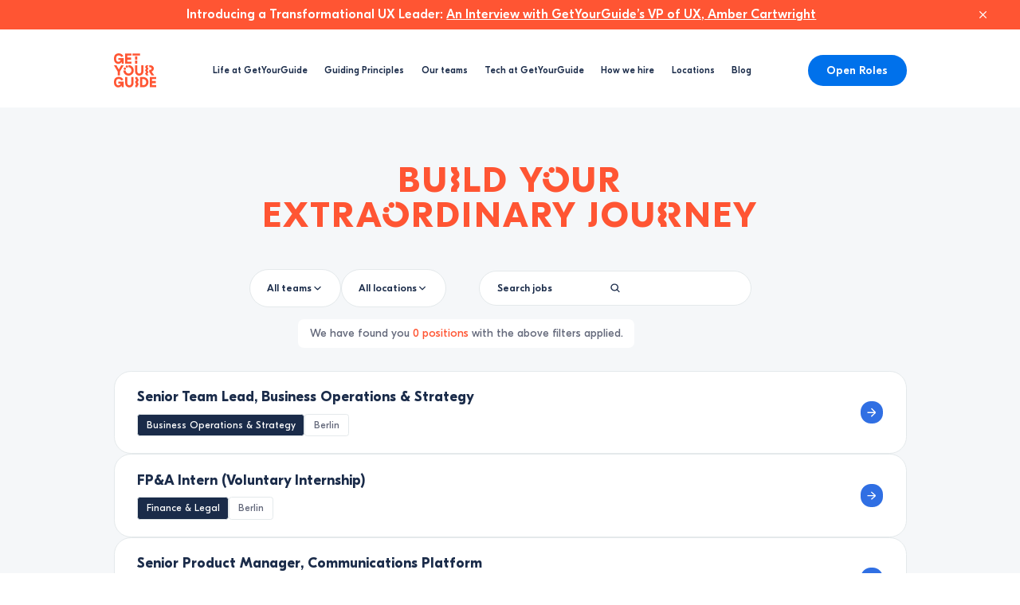

--- FILE ---
content_type: text/html
request_url: https://www.getyourguide.careers/open-roles
body_size: 29016
content:
<!DOCTYPE html><!-- This site was created in Webflow. https://webflow.com --><!-- Last Published: Wed Jan 21 2026 00:09:28 GMT+0000 (Coordinated Universal Time) --><html data-wf-domain="www.getyourguide.careers" data-wf-page="686aada7425a19981d6461da" data-wf-site="685e9f1453ce76c79366e268" lang="en"><head><meta charset="utf-8"/><title>Open Roles | Careers at GetYourGuide | Apply now</title><meta content="Explore exciting job opportunities at GetYourGuide. Check out the latest jobs in Berlin, Zurich, and more in teams like engineering, marketing, and product." name="description"/><meta content="Open Roles | Careers at GetYourGuide | Apply now" property="og:title"/><meta content="Explore exciting job opportunities at GetYourGuide. Check out the latest jobs in Berlin, Zurich, and more in teams like engineering, marketing, and product." property="og:description"/><meta content="https://cdn.prod.website-files.com/685e9f1453ce76c79366e268/6883b402a30c53745f082c88_Life%20at%20GetYourGuide%20(1).jpg" property="og:image"/><meta content="Open Roles | Careers at GetYourGuide | Apply now" property="twitter:title"/><meta content="Explore exciting job opportunities at GetYourGuide. Check out the latest jobs in Berlin, Zurich, and more in teams like engineering, marketing, and product." property="twitter:description"/><meta property="og:type" content="website"/><meta content="summary_large_image" name="twitter:card"/><meta content="width=device-width, initial-scale=1" name="viewport"/><meta content="Webflow" name="generator"/><link href="https://cdn.prod.website-files.com/685e9f1453ce76c79366e268/css/getyourguide-staging.webflow.shared.6a82fe8c1.min.css" rel="stylesheet" type="text/css" integrity="sha384-aoL+jB/EJsmUdX/bwV1JzUM/QVioY3PLi4pz70IoqVLEQZKL+zx+DOUIGKjm6a0P" crossorigin="anonymous"/><script type="text/javascript">!function(o,c){var n=c.documentElement,t=" w-mod-";n.className+=t+"js",("ontouchstart"in o||o.DocumentTouch&&c instanceof DocumentTouch)&&(n.className+=t+"touch")}(window,document);</script><link href="https://cdn.prod.website-files.com/685e9f1453ce76c79366e268/687defc7209183903171492a_favicon.png" rel="shortcut icon" type="image/x-icon"/><link href="https://cdn.prod.website-files.com/685e9f1453ce76c79366e268/687defe7f34c73af9564cb7d_favicon-256px.webp" rel="apple-touch-icon"/><style>
html{opacity: 1 !important; visibility: visible !important;}
</style>

<link rel="preload" as="image" href="https://cdn.prod.website-files.com/685e9f1453ce76c79366e268/6862bc66d5476a522fc1f04f_aq.webp" fetchpriority="high">

<!-- Finsweet Attributes -->
<script async type="module"
src="https://cdn.jsdelivr.net/npm/@finsweet/attributes@2/attributes.js"
fs-list
></script>

<!-- Google Tag Manager -->
<script>(function(w,d,s,l,i){w[l]=w[l]||[];w[l].push({'gtm.start':
new Date().getTime(),event:'gtm.js'});var f=d.getElementsByTagName(s)[0],
j=d.createElement(s),dl=l!='dataLayer'?'&l='+l:'';j.async=true;j.src=
'https://www.googletagmanager.com/gtm.js?id='+i+dl;f.parentNode.insertBefore(j,f);
})(window,document,'script','dataLayer','GTM-MZMXJM8');</script>
<!-- End Google Tag Manager -->

<!-- Start VWO Async SmartCode -->
<link rel="preconnect" href="https://dev.visualwebsiteoptimizer.com" />
<script class=“_iub_cs_activate” type='text/plain' id='vwoCode'>
window._vwo_code || (function() {
var account_id=758686,
version=2.0,
settings_tolerance=2000,
hide_element='body',
hide_element_style = 'opacity:0 !important;filter:alpha(opacity=0) !important;background:none !important',
/* DO NOT EDIT BELOW THIS LINE */
f=false,w=window,d=document,v=d.querySelector('#vwoCode'),cK='_vwo_'+account_id+'_settings',cc={};try{var c=JSON.parse(localStorage.getItem('_vwo_'+account_id+'_config'));cc=c&&typeof c==='object'?c:{}}catch(e){}var stT=cc.stT==='session'?w.sessionStorage:w.localStorage;code={use_existing_jquery:function(){return typeof use_existing_jquery!=='undefined'?use_existing_jquery:undefined},library_tolerance:function(){return typeof library_tolerance!=='undefined'?library_tolerance:undefined},settings_tolerance:function(){return cc.sT||settings_tolerance},hide_element_style:function(){return'{'+(cc.hES||hide_element_style)+'}'},hide_element:function(){return typeof cc.hE==='string'?cc.hE:hide_element},getVersion:function(){return version},finish:function(){if(!f){f=true;var e=d.getElementById('_vis_opt_path_hides');if(e)e.parentNode.removeChild(e)}},finished:function(){return f},load:function(e){var t=this.getSettings(),n=d.createElement('script'),i=this;if(t){n.textContent=t;d.getElementsByTagName('head')[0].appendChild(n);if(!w.VWO||VWO.caE){stT.removeItem(cK);i.load(e)}}else{n.fetchPriority='high';n.src=e;n.type='text/javascript';n.onerror=function(){_vwo_code.finish()};d.getElementsByTagName('head')[0].appendChild(n)}},getSettings:function(){try{var e=stT.getItem(cK);if(!e){return}e=JSON.parse(e);if(Date.now()>e.e){stT.removeItem(cK);return}return e.s}catch(e){return}},init:function(){if(d.URL.indexOf('__vwo_disable__')>-1)return;var e=this.settings_tolerance();w._vwo_settings_timer=setTimeout(function(){_vwo_code.finish();stT.removeItem(cK)},e);var t=d.currentScript,n=d.createElement('style'),i=this.hide_element(),r=t&&!t.async&&i?i+this.hide_element_style():'',c=d.getElementsByTagName('head')[0];n.setAttribute('id','_vis_opt_path_hides');v&&n.setAttribute('nonce',v.nonce);n.setAttribute('type','text/css');if(n.styleSheet)n.styleSheet.cssText=r;else n.appendChild(d.createTextNode(r));c.appendChild(n);this.load('https://dev.visualwebsiteoptimizer.com/j.php?a='+account_id+'&u='+encodeURIComponent(d.URL)+'&vn='+version)}};w._vwo_code=code;code.init();})();
</script>
<!-- End VWO Async SmartCode --><!-- [Attributes by Finsweet] CMS Filter -->
<script async src="https://cdn.jsdelivr.net/npm/@finsweet/attributes-cmsfilter@1/cmsfilter.js"></script>
<!-- [Attributes by Finsweet] CMS Load -->
<script async src="https://cdn.jsdelivr.net/npm/@finsweet/attributes-cmsload@1/cmsload.js"></script></head><body><div class="page-wrapper"><div class="styles"><div class="w-embed"><link rel="stylesheet" href="https://gyg-careers-new.vercel.app/css/main.css" />

<style>


/* Make text look crisper and more legible in all browsers */
body {
  -webkit-font-smoothing: antialiased;
  -moz-osx-font-smoothing: grayscale;
  font-smoothing: antialiased;
  text-rendering: optimizeLegibility;
}

/* Focus state style for keyboard navigation for the focusable elements */
*[tabindex]:focus-visible,
  input[type="file"]:focus-visible {
   outline: 0.125rem solid #4d65ff;
   outline-offset: 0.125rem;
}

/* Set color style to inherit */
.inherit-color * {
    color: inherit;
}

/* Get rid of top margin on first element in any rich text element */
.w-richtext > :not(div):first-child, .w-richtext > div:first-child > :first-child {
  margin-top: 0 !important;
}

/* Get rid of bottom margin on last element in any rich text element */
.w-richtext>:last-child, .w-richtext ol li:last-child, .w-richtext ul li:last-child {
	margin-bottom: 0 !important;
}


/* Make sure containers never lose their center alignment */
.container-medium,.container-small, .container-large {
	margin-right: auto !important;
  margin-left: auto !important;
}

/* 
Make the following elements inherit typography styles from the parent and not have hardcoded values. 
Important: You will not be able to style for example "All Links" in Designer with this CSS applied.
Uncomment this CSS to use it in the project. Leave this message for future hand-off.
*/
/*
a,
.w-input,
.w-select,
.w-tab-link,
.w-nav-link,
.w-dropdown-btn,
.w-dropdown-toggle,
.w-dropdown-link {
  color: inherit;
  text-decoration: inherit;
  font-size: inherit;
}
*/

/* Apply "..." after 1 lines of text */
.text-style-1line {
	display: -webkit-box;
	overflow: hidden;
	-webkit-line-clamp: 1;
	-webkit-box-orient: vertical;
}

/* Apply "..." after 3 lines of text */
.text-style-3lines {
	display: -webkit-box;
	overflow: hidden;
	-webkit-line-clamp: 3;
	-webkit-box-orient: vertical;
}

/* Apply "..." after 2 lines of text */
.text-style-2lines {
	display: -webkit-box;
	overflow: hidden;
	-webkit-line-clamp: 2;
	-webkit-box-orient: vertical;
}

/* These classes are never overwritten */
.hide {
  display: none !important;
}

@media screen and (max-width: 991px) {
    .hide, .hide-tablet {
        display: none !important;
    }
}
  @media screen and (max-width: 767px) {
    .hide-mobile-landscape{
      display: none !important;
    }
}
  @media screen and (max-width: 479px) {
    .hide-mobile{
      display: none !important;
    }
}
 
.margin-0 {
  margin: 0rem !important;
}
  
.padding-0 {
  padding: 0rem !important;
}

.spacing-clean {
padding: 0rem !important;
margin: 0rem !important;
}

.margin-top {
  margin-right: 0rem !important;
  margin-bottom: 0rem !important;
  margin-left: 0rem !important;
}

.padding-top {
  padding-right: 0rem !important;
  padding-bottom: 0rem !important;
  padding-left: 0rem !important;
}
  
.margin-right {
  margin-top: 0rem !important;
  margin-bottom: 0rem !important;
  margin-left: 0rem !important;
}

.padding-right {
  padding-top: 0rem !important;
  padding-bottom: 0rem !important;
  padding-left: 0rem !important;
}

.margin-bottom {
  margin-top: 0rem !important;
  margin-right: 0rem !important;
  margin-left: 0rem !important;
}

.padding-bottom {
  padding-top: 0rem !important;
  padding-right: 0rem !important;
  padding-left: 0rem !important;
}

.margin-left {
  margin-top: 0rem !important;
  margin-right: 0rem !important;
  margin-bottom: 0rem !important;
}
  
.padding-left {
  padding-top: 0rem !important;
  padding-right: 0rem !important;
  padding-bottom: 0rem !important;
}
  
.margin-horizontal {
  margin-top: 0rem !important;
  margin-bottom: 0rem !important;
}

.padding-horizontal {
  padding-top: 0rem !important;
  padding-bottom: 0rem !important;
}

.margin-vertical {
  margin-right: 0rem !important;
  margin-left: 0rem !important;
}
  
.padding-vertical {
  padding-right: 0rem !important;
  padding-left: 0rem !important;
}

.w-lightbox-container {
	background-color: #FF5533 !important;
}

.filter_link.is-active {
	background-color: rgba(255, 85, 51, 0.2);
}

.filter_link.is-checkbox.is-active {
	background-color: rgba(255, 85, 51, 0.2);
}

select {
  appearance: none;           
  -webkit-appearance: none;  
  -moz-appearance: none;     
  background: none;         
}


.form_checkbox-icon {
  width: 1.5rem;
  height: 1.5rem;
  margin: 0rem 1rem 0rem 0rem;
  border-style: solid;
  border-width: 0.125rem;
  border-top-color: var(--base-color-neutral--border-2);
  border-right-color: var(--base-color-neutral--border-2);
  border-bottom-color: var(--base-color-neutral--border-2);
  border-left-color: var(--base-color-neutral--border-2);
  border-top-left-radius: var(--_radius---smaller);
  border-top-right-radius: var(--_radius---smaller);
  border-bottom-left-radius: var(--_radius---smaller);
  border-bottom-right-radius: var(--_radius---smaller);
}

.form_checkbox-icon.w--redirected-focus {
  width: 1.5rem;
  height: 1.5rem;
  margin: 0rem 1rem 0rem 0rem;
  border-style: solid;
  border-width: 0.125rem;
  border-top-color: var(--base-color-neutral--border-2);
  border-right-color: var(--base-color-neutral--border-2);
  border-bottom-color: var(--base-color-neutral--border-2);
  border-left-color: var(--base-color-neutral--border-2);
  border-top-left-radius: var(--_radius---smaller);
  border-top-right-radius: var(--_radius---smaller);
  border-bottom-left-radius: var(--_radius---smaller);
  border-bottom-right-radius: var(--_radius---smaller);
  box-shadow: none; 
}

.form_checkbox-icon.is-white {
  background-color: var(--base-color-neutral--white);
}

.form_checkbox-icon.is-white.w--redirected-checked {
  width: 1.5rem;
  height: 1.5rem;
  margin: 0rem 1rem 0rem 0rem;
  border-style: solid;
  border-width: 0.125rem;
  border-top-color: var(--base-color-neutral--border-2);
  border-right-color: var(--base-color-neutral--border-2);
  border-bottom-color: var(--base-color-neutral--border-2);
  border-left-color: var(--base-color-neutral--border-2);
  border-top-left-radius: var(--_radius---smaller);
  border-top-right-radius: var(--_radius---smaller);
  border-bottom-left-radius: var(--_radius---smaller);
  border-bottom-right-radius: var(--_radius---smaller);
  background-color: var(--base-color-brand--blue);
  box-shadow: none;
}

@media (max-width: 380px) {
	h1 {
  	font-size: 10vw;
  }
  .footer_legal-link {
  	font-size: 5vw;
  }
}

.job_item:hover .button {
	background-color: var(--base-color-brand--midnight-blue);
}

.blog_item:hover .blog_img {
	transform: scale(1.1);
}


[data-flip] {
  transform: rotateY(180deg);
}

.text-rich-text ul li::marker {
  color: #FF5533;
}

@media (min-width: 993px) {
  [data-parallax] {
    height: 140%;
  }

  [data-image="scroll"] {
    bottom: -2.313rem;
  }
}
/*
[scroll-sean] {opacity: 0;transform: translateY(12px);transition: opacity 0.6s cubic-bezier(.22,.9,.35,1),transform 0.6s cubic-bezier(.22,.9,.35,1);will-change: opacity, transform;pointer-events:none;}
[active-sean="1"] [scroll-sean]:nth-child(1),[active-sean="2"] [scroll-sean]:nth-child(2) {opacity:1;transform: translateY(0px);transition-delay: 0.3s;pointer-events:none;}
[scroll-track][active-sean="0"] .bg-video-overlay {opacity:0;}
*/

[filters-cms-container] [fs-cmsfilter-element="clear"] {opacity:0;pointer-events:none;}
[filters-cms-container]:has(.fs-cmsfilter_active) [fs-cmsfilter-element="clear"],
[filters-cms-container]:has(.w-checkbox.is-active) [fs-cmsfilter-element="clear"]
{
  pointer-events: auto;
  opacity: 1;
}





/******** SWIPER *****/
.swiper-button-disabled {
    opacity: 40%;
}
/**********************/

/********* RELOCATION *****************/
.menu-button.w-nav-button.w--open .nav-open-line-1 {
  transform: rotate(15deg) translateY(calc(0.375rem - 1px));
}

.menu-button.w-nav-button.w--open .nav-open-line-2 {
  transform: rotate(-15deg) translateY(-0.375rem);
}

.nav-open-line-1, .nav-open-line-2 {
  transition: 0.2s ease-in-out transform;
}
/******************************************/

pre, code {
	white-space: pre-wrap;
}


.debug {
  opacity: 1 !important;
  pointer-events: auto !important;
  display: block !important;
}
</style></div><div class="w-embed"><style>
@media screen and (min-width: 769px) {
  .career_card.is-sticky {
    position: sticky;
    top: 13rem;
  }
}
.bottom-right {
  left: auto;
  right: 3rem;
  transform: rotate(5deg);
}
@media screen and (max-width: 769px) {
.bottom-right {
  left: auto;
  right: 0rem;
}
}

@media screen and (max-width: 550px) {
.bottom-right {
  left: auto;
  right: 1rem;
}
}


.text-transform::first-letter {
    text-transform: uppercase;
  }
</style></div></div><div data-collapse="medium" data-animation="over-right" data-duration="400" data-wf--navbar--variant="base" data-easing="ease" data-easing2="ease" role="banner" class="navbar_component w-nav"><div class="progress_bar"><div id="progress_indicator" class="progress_indicator"></div></div><div class="navbar_container"><a href="/" aria-label="GetYourGuide home page" class="navbar_logo-link w-nav-brand"><svg xmlns="http://www.w3.org/2000/svg" width="100%" viewBox="0 0 73 58" fill="none" class="navbar_logo"><path d="M8.25 39.8467C11.9394 39.8468 15.135 41.727 16.123 44.7354L12.5488 45.9824C11.9614 44.4071 10.1995 43.3254 8.22559 43.3252C5.68645 43.3252 3.87695 45.112 3.87695 47.5332V50.0723C3.87696 52.5401 5.57034 54.2334 7.66211 54.2334C9.54245 54.2333 11.0957 52.8689 11.4473 51.1064H7.63965V47.8174H16.7109V57.3604H13.3262V54.4922C12.0333 56.4435 9.84758 57.7118 7.35547 57.7119C3.36073 57.7119 0.116215 54.4674 0.116211 50.0723V47.5332C0.116211 42.9734 3.59673 39.8467 8.25 39.8467ZM23.2217 40.1982V50.7529C23.2217 52.7269 24.6326 54.1845 26.5596 54.1846C28.4868 54.1846 29.8975 52.727 29.8975 50.7529V40.1982H33.7295V50.6816C33.7295 54.7251 30.6967 57.71 26.5596 57.71C22.4228 57.7099 19.3896 54.725 19.3896 50.6816V40.1982H23.2217ZM40.5996 40.1787V41.3867C40.6058 41.5902 40.6543 42.0189 40.9385 42.3174C40.9628 42.3378 40.9865 42.3592 41.0098 42.3809C41.5788 42.8953 42.5331 43.7546 42.5332 45.3301C42.5332 46.9055 41.5789 47.766 41.0098 48.2803C40.6466 48.607 40.6056 48.6601 40.6016 48.7695C40.6056 48.8794 40.6461 48.9326 41.0098 49.2598C41.5788 49.774 42.533 50.6338 42.5332 52.209C42.5332 53.7846 41.5789 54.6449 41.0098 55.1592C40.9833 55.1815 40.9608 55.2023 40.9385 55.2227C40.6543 55.5215 40.6057 55.9522 40.5996 56.1533V57.3613H36.7393V55.7549H36.7412C36.7393 55.7367 36.7393 55.7166 36.7393 55.6963C36.7393 54.1209 37.6926 53.2603 38.2617 52.7461C38.6703 52.3763 38.6699 52.3574 38.6699 52.209C38.6699 52.0611 38.67 52.0424 38.2617 51.6729C37.715 51.1789 36.8141 50.3612 36.7471 48.8955H36.7432C36.7411 48.8691 36.7393 48.8428 36.7393 48.8145C36.7393 48.8003 36.7412 48.7857 36.7412 48.7695C36.7412 48.7556 36.7393 48.7415 36.7393 48.7256C36.7393 48.6992 36.7432 48.6718 36.7432 48.6436H36.7471C36.8143 47.1781 37.715 46.3611 38.2617 45.8672C38.6705 45.4972 38.6699 45.4784 38.6699 45.3301C38.6699 45.1817 38.6703 45.1628 38.2617 44.793C37.6926 44.2787 36.7393 43.419 36.7393 41.8438C36.7393 41.8235 36.7412 41.8054 36.7412 41.7852H36.7393V40.1787H40.5996ZM50.623 40.1758C55.9348 40.1758 59.6963 43.8434 59.6963 48.7793C59.6963 53.7152 55.9348 57.3584 50.623 57.3584H44.958V40.1758H50.623ZM72.8818 40.2002V43.6543H65.8535V47.0391H72.2227V50.4707H65.8535V53.9023H72.999V57.3584H61.999V40.2002H72.8818ZM48.8115 43.6299V53.9023H50.9277C53.7961 53.9023 55.746 51.7148 55.7461 48.7773C55.7461 45.8398 53.7961 43.6299 50.9277 43.6299H48.8115ZM25.2451 19.9248C30.252 19.9249 34.245 23.8504 34.2451 28.8574C34.2451 33.8643 30.25 37.7899 25.2432 37.79C20.2383 37.79 16.2412 33.8644 16.2412 28.8574H20.1914C20.1914 31.8661 22.4254 34.1699 25.2451 34.1699C28.0667 34.1699 30.2988 31.8661 30.2988 28.8574C30.2987 25.8489 28.0666 23.546 25.2451 23.5459V19.9248ZM40.4287 20.2764V30.8311C40.4288 32.8048 41.8394 34.2627 43.7666 34.2627C45.6935 34.2626 47.1044 32.8047 47.1045 30.8311V20.2764H50.9365V30.7598C50.9364 34.8011 47.9033 37.787 43.7666 37.7871C39.6298 37.7871 36.5968 34.8031 36.5967 30.7598V20.2764H40.4287ZM57.6934 23.1299L59.6855 25.9521L57.7197 28.8076L59.7129 31.6318L57.7441 34.4902L59.9053 37.46H55.8887L53.7725 34.5225L55.7402 31.6641L53.7461 28.8428L55.7139 25.9863L53.7197 23.1621L55.6875 20.2783L59.6621 20.2764L57.6934 23.1299ZM4.34863 20.2764L8.36719 27.3037L12.4336 20.2764H16.7812L10.3193 30.9238V37.4336H6.46484V30.9707L0 20.2764H4.34863ZM63.1211 20.2734C66.3658 20.2734 68.9277 22.6262 68.9277 25.7285C68.9276 28.1718 67.3297 30.1705 65.0488 30.876L69.7266 37.4336H65.0488L60.8652 31.1807V27.8896H62.9814C64.1096 27.8895 64.9795 26.9943 64.9795 25.8193C64.9793 24.6447 64.1095 23.7521 62.9814 23.752H60.8652V20.2734H63.1211ZM18.7803 23.9902C19.9084 23.9904 20.8008 24.8603 20.8008 26.0107C20.8008 27.1612 19.9084 28.0311 18.7803 28.0312C17.652 28.0312 16.7588 27.1613 16.7588 26.0107C16.7588 24.8601 17.652 23.9902 18.7803 23.9902ZM22.3535 20.3711C23.4818 20.3711 24.375 21.242 24.375 22.3926C24.3748 23.543 23.4817 24.4131 22.3535 24.4131C21.2255 24.4129 20.3332 23.5429 20.333 22.3926C20.333 21.2421 21.2254 20.3713 22.3535 20.3711ZM8.24902 0C11.9386 0 15.1349 1.88 16.123 4.88867L12.5488 6.13477C11.9613 4.55949 10.1985 3.47852 8.22461 3.47852C5.68583 3.47866 3.87695 5.26539 3.87695 7.68652V10.2256C3.87707 12.6933 5.57021 14.3867 7.66211 14.3867C9.54245 14.3866 11.0957 13.0222 11.4473 11.2598H7.63965V7.96875H16.7129V17.5107H13.3271V14.6426C12.0344 16.594 9.84954 17.8631 7.35742 17.8633C3.36084 17.8633 0.118243 14.6185 0.116211 10.2256V7.68652C0.116211 3.12682 3.59593 0.000160993 8.24902 0ZM30.1982 0.351562V3.80762H23.1709V7.19238H29.54V10.624H23.1709V14.0557H30.3164V17.5107H19.3164V0.351562H30.1982ZM40.3994 12.0244V17.5049H36.5967V12.0244H40.3994ZM40.3994 5.17383V10.6562H36.5967V5.17383H40.3994ZM44.9844 0.351562V3.80762H31.9609V0.351562H44.9844Z" fill="currentColor"></path></svg></a><nav role="navigation" id="w-node-d13fb2f5-0a76-5922-0cc7-59838dc3c624-8dc3c61f" class="navbar_menu w-nav-menu"><div class="navbar_menu-inner"><a href="/life-at-getyourguide" class="navbar_link w-nav-link">Life at GetYourGuide</a><a href="/guiding-principles" class="navbar_link w-nav-link">Guiding Principles</a><a href="/our-teams" class="navbar_link w-nav-link">Our teams</a><a href="/tech-at-getyourguide" class="navbar_link w-nav-link">Tech at GetYourGuide</a><a href="/how-we-hire" class="navbar_link w-nav-link">How we hire</a><a href="/locations" class="navbar_link w-nav-link">Locations</a><a href="/blog" class="navbar_link w-nav-link">Blog</a><div class="menu_button-wrap"><a href="/open-roles" aria-current="page" class="button max-width-full w-button w--current">Open Roles</a></div></div></nav><div id="w-node-d13fb2f5-0a76-5922-0cc7-59838dc3c633-8dc3c61f" class="navbar_button-wrapper"><a href="/open-roles" aria-current="page" class="button w-button w--current">Open Roles</a><div data-w-id="d13fb2f5-0a76-5922-0cc7-59838dc3c634" class="navbar_menu-button w-nav-button"><div class="menu-icon"><div class="menu-icon_line-top"></div><div class="menu-icon_line-middle"><div class="menu-icon_line-middle-inner"></div></div><div class="menu-icon_line-bottom"></div></div></div></div></div></div><section class="notification-banner_component"><div class="banner_content"><div>Introducing a Transformational UX Leader: <a href="/posts/introducing-a-transformational-ux-leader-an-interview-with-getyourguides-vp-of-ux-amber-cartwright" class="text-color-white">An Interview with GetYourGuide’s VP of UX, Amber Cartwright</a></div></div><button id="" aria-label="Close notification" class="notification-banner_close-button"><svg xmlns="http://www.w3.org/2000/svg" width="100%" viewBox="0 0 32 33" fill="none" class="banner_icon"><path d="M22.8354 22.864L22.3639 23.3354C22.1036 23.5957 21.6815 23.5957 21.4211 23.3354L16 17.9142L10.5788 23.3353C10.3185 23.5957 9.89638 23.5957 9.63603 23.3353L9.16462 22.8639C8.90427 22.6036 8.90427 22.1815 9.16462 21.9211L14.5858 16.5L9.16462 11.0788C8.90427 10.8185 8.90427 10.3964 9.16462 10.136L9.63602 9.66463C9.89637 9.40428 10.3185 9.40428 10.5788 9.66463L16 15.0858L21.4211 9.66462C21.6815 9.40427 22.1036 9.40427 22.3639 9.66462L22.8354 10.136C23.0957 10.3964 23.0957 10.8185 22.8354 11.0788L17.4142 16.5L22.8354 21.9211C23.0957 22.1815 23.0957 22.6036 22.8354 22.864Z" fill="currentColor"></path></svg></button></section><main><header class="section background-color-primary is-header"><div class="padding-global padding-section-large"><div filters-cms-container="" class="container-large"><div data-animation="header-stagger"><div data-animation="stagger" class="max-width-large is-rg align-center"><h1 class="text-align-center">buIld yOur extraOrdinary jouRney</h1></div><div class="z-index-2 w-form"><form id="wf-form-Filters" name="wf-form-Filters" data-name="Filters" method="get" fs-cmsfilter-element="filters" class="filters_wrap is-role" data-wf-page-id="686aada7425a19981d6461da" data-wf-element-id="52f024f7-5b3c-6d29-eb52-a859bc24cbaa"><div class="filter_dropdown-wrap"><div data-delay="0" data-hover="false" data-w-id="ab36f038-8a40-04ad-5bb5-0e7a0c518be5" class="filters_dropdown full-width w-dropdown"><div class="filters_dropdown-toggle w-dropdown-toggle"><div>All teams</div><div class="filters_dropdown-chevron w-embed"><svg width="100%" height="100%" viewBox="0 0 16 17" fill="none" xmlns="http://www.w3.org/2000/svg">
<path fill-rule="evenodd" clip-rule="evenodd" d="M8.00092 9.65212L11.9706 5.68245L13.0312 6.74311L8.00092 11.7734L2.97059 6.74311L4.03125 5.68245L8.00092 9.65212Z" fill="#1A2B49"/>
</svg></div></div><nav class="filter_dropdown-list is-lg w-dropdown-list"><div class="w-dyn-list"><div role="list" class="filter_list is-dropdown w-dyn-items"><div role="listitem" class="w-dyn-item"><label class="w-checkbox filter_link is-checkbox"><div class="filter_dot"></div><input type="checkbox" name="Team-Filter" id="Team-Filter" data-name="Team Filter" class="w-checkbox-input hide"/><span fs-cmsfilter-active="is-active" fs-cmsfilter-field="team" class="w-form-label" for="Team-Filter">Business Operations &amp; Strategy</span></label></div><div role="listitem" class="w-dyn-item"><label class="w-checkbox filter_link is-checkbox"><div class="filter_dot"></div><input type="checkbox" name="Team-Filter" id="Team-Filter" data-name="Team Filter" class="w-checkbox-input hide"/><span fs-cmsfilter-active="is-active" fs-cmsfilter-field="team" class="w-form-label" for="Team-Filter">Care</span></label></div><div role="listitem" class="w-dyn-item"><label class="w-checkbox filter_link is-checkbox"><div class="filter_dot"></div><input type="checkbox" name="Team-Filter" id="Team-Filter" data-name="Team Filter" class="w-checkbox-input hide"/><span fs-cmsfilter-active="is-active" fs-cmsfilter-field="team" class="w-form-label" for="Team-Filter">Finance &amp; Legal</span></label></div><div role="listitem" class="w-dyn-item"><label class="w-checkbox filter_link is-checkbox"><div class="filter_dot"></div><input type="checkbox" name="Team-Filter" id="Team-Filter" data-name="Team Filter" class="w-checkbox-input hide"/><span fs-cmsfilter-active="is-active" fs-cmsfilter-field="team" class="w-form-label" for="Team-Filter">Product &amp; Design</span></label></div><div role="listitem" class="w-dyn-item"><label class="w-checkbox filter_link is-checkbox"><div class="filter_dot"></div><input type="checkbox" name="Team-Filter" id="Team-Filter" data-name="Team Filter" class="w-checkbox-input hide"/><span fs-cmsfilter-active="is-active" fs-cmsfilter-field="team" class="w-form-label" for="Team-Filter">Sales</span></label></div><div role="listitem" class="w-dyn-item"><label class="w-checkbox filter_link is-checkbox"><div class="filter_dot"></div><input type="checkbox" name="Team-Filter" id="Team-Filter" data-name="Team Filter" class="w-checkbox-input hide"/><span fs-cmsfilter-active="is-active" fs-cmsfilter-field="team" class="w-form-label" for="Team-Filter">Engineering</span></label></div><div role="listitem" class="w-dyn-item"><label class="w-checkbox filter_link is-checkbox"><div class="filter_dot"></div><input type="checkbox" name="Team-Filter" id="Team-Filter" data-name="Team Filter" class="w-checkbox-input hide"/><span fs-cmsfilter-active="is-active" fs-cmsfilter-field="team" class="w-form-label" for="Team-Filter">Marketing</span></label></div><div role="listitem" class="w-dyn-item"><label class="w-checkbox filter_link is-checkbox"><div class="filter_dot"></div><input type="checkbox" name="Team-Filter" id="Team-Filter" data-name="Team Filter" class="w-checkbox-input hide"/><span fs-cmsfilter-active="is-active" fs-cmsfilter-field="team" class="w-form-label" for="Team-Filter">People</span></label></div></div></div></nav></div><div data-delay="0" data-hover="false" data-w-id="915b1311-c520-ccb0-465c-d7f86d3cb6ea" class="filters_dropdown full-width w-dropdown"><div class="filters_dropdown-toggle w-dropdown-toggle"><div>All locations</div><div class="filters_dropdown-chevron w-embed"><svg width="100%" height="100%" viewBox="0 0 16 17" fill="none" xmlns="http://www.w3.org/2000/svg">
<path fill-rule="evenodd" clip-rule="evenodd" d="M8.00092 9.65212L11.9706 5.68245L13.0312 6.74311L8.00092 11.7734L2.97059 6.74311L4.03125 5.68245L8.00092 9.65212Z" fill="#1A2B49"/>
</svg></div></div><nav class="filter_dropdown-list is-lg w-dropdown-list"><div class="filter_list is-dropdown"><a fs-cmsfilter-element="clear" fs-cmsfilter-clear="location" href="#" class="filter_link is-checkbox v2 w-inline-block"><div class="filter_dot"></div><div>Anywhere</div></a><div class="w-dyn-list"><div role="list" class="filter_list is-dropdown w-dyn-items"><div role="listitem" class="w-dyn-item"><label class="w-checkbox filter_link is-checkbox"><div class="filter_dot"></div><input type="checkbox" name="Location" id="Location" data-name="Location" class="w-checkbox-input hide"/><span fs-cmsfilter-active="is-active" fs-cmsfilter-field="location" class="w-form-label" for="Location">Amsterdam</span></label></div><div role="listitem" class="w-dyn-item"><label class="w-checkbox filter_link is-checkbox"><div class="filter_dot"></div><input type="checkbox" name="Location" id="Location" data-name="Location" class="w-checkbox-input hide"/><span fs-cmsfilter-active="is-active" fs-cmsfilter-field="location" class="w-form-label" for="Location">Bangkok</span></label></div><div role="listitem" class="w-dyn-item"><label class="w-checkbox filter_link is-checkbox"><div class="filter_dot"></div><input type="checkbox" name="Location" id="Location" data-name="Location" class="w-checkbox-input hide"/><span fs-cmsfilter-active="is-active" fs-cmsfilter-field="location" class="w-form-label" for="Location">Barcelona</span></label></div><div role="listitem" class="w-dyn-item"><label class="w-checkbox filter_link is-checkbox"><div class="filter_dot"></div><input type="checkbox" name="Location" id="Location" data-name="Location" class="w-checkbox-input hide"/><span fs-cmsfilter-active="is-active" fs-cmsfilter-field="location" class="w-form-label" for="Location">Berlin</span></label></div><div role="listitem" class="w-dyn-item"><label class="w-checkbox filter_link is-checkbox"><div class="filter_dot"></div><input type="checkbox" name="Location" id="Location" data-name="Location" class="w-checkbox-input hide"/><span fs-cmsfilter-active="is-active" fs-cmsfilter-field="location" class="w-form-label" for="Location">Dubai</span></label></div><div role="listitem" class="w-dyn-item"><label class="w-checkbox filter_link is-checkbox"><div class="filter_dot"></div><input type="checkbox" name="Location" id="Location" data-name="Location" class="w-checkbox-input hide"/><span fs-cmsfilter-active="is-active" fs-cmsfilter-field="location" class="w-form-label" for="Location">Hong Kong</span></label></div><div role="listitem" class="w-dyn-item"><label class="w-checkbox filter_link is-checkbox"><div class="filter_dot"></div><input type="checkbox" name="Location" id="Location" data-name="Location" class="w-checkbox-input hide"/><span fs-cmsfilter-active="is-active" fs-cmsfilter-field="location" class="w-form-label" for="Location">London</span></label></div><div role="listitem" class="w-dyn-item"><label class="w-checkbox filter_link is-checkbox"><div class="filter_dot"></div><input type="checkbox" name="Location" id="Location" data-name="Location" class="w-checkbox-input hide"/><span fs-cmsfilter-active="is-active" fs-cmsfilter-field="location" class="w-form-label" for="Location">Mexico</span></label></div><div role="listitem" class="w-dyn-item"><label class="w-checkbox filter_link is-checkbox"><div class="filter_dot"></div><input type="checkbox" name="Location" id="Location" data-name="Location" class="w-checkbox-input hide"/><span fs-cmsfilter-active="is-active" fs-cmsfilter-field="location" class="w-form-label" for="Location">New York</span></label></div><div role="listitem" class="w-dyn-item"><label class="w-checkbox filter_link is-checkbox"><div class="filter_dot"></div><input type="checkbox" name="Location" id="Location" data-name="Location" class="w-checkbox-input hide"/><span fs-cmsfilter-active="is-active" fs-cmsfilter-field="location" class="w-form-label" for="Location">Paris</span></label></div><div role="listitem" class="w-dyn-item"><label class="w-checkbox filter_link is-checkbox"><div class="filter_dot"></div><input type="checkbox" name="Location" id="Location" data-name="Location" class="w-checkbox-input hide"/><span fs-cmsfilter-active="is-active" fs-cmsfilter-field="location" class="w-form-label" for="Location">Paris / Versailles</span></label></div><div role="listitem" class="w-dyn-item"><label class="w-checkbox filter_link is-checkbox"><div class="filter_dot"></div><input type="checkbox" name="Location" id="Location" data-name="Location" class="w-checkbox-input hide"/><span fs-cmsfilter-active="is-active" fs-cmsfilter-field="location" class="w-form-label" for="Location">Rome</span></label></div><div role="listitem" class="w-dyn-item"><label class="w-checkbox filter_link is-checkbox"><div class="filter_dot"></div><input type="checkbox" name="Location" id="Location" data-name="Location" class="w-checkbox-input hide"/><span fs-cmsfilter-active="is-active" fs-cmsfilter-field="location" class="w-form-label" for="Location">San Francisco</span></label></div><div role="listitem" class="w-dyn-item"><label class="w-checkbox filter_link is-checkbox"><div class="filter_dot"></div><input type="checkbox" name="Location" id="Location" data-name="Location" class="w-checkbox-input hide"/><span fs-cmsfilter-active="is-active" fs-cmsfilter-field="location" class="w-form-label" for="Location">Sydney</span></label></div><div role="listitem" class="w-dyn-item"><label class="w-checkbox filter_link is-checkbox"><div class="filter_dot"></div><input type="checkbox" name="Location" id="Location" data-name="Location" class="w-checkbox-input hide"/><span fs-cmsfilter-active="is-active" fs-cmsfilter-field="location" class="w-form-label" for="Location">Tokyo</span></label></div><div role="listitem" class="w-dyn-item"><label class="w-checkbox filter_link is-checkbox"><div class="filter_dot"></div><input type="checkbox" name="Location" id="Location" data-name="Location" class="w-checkbox-input hide"/><span fs-cmsfilter-active="is-active" fs-cmsfilter-field="location" class="w-form-label" for="Location">Zurich</span></label></div></div></div></div></nav></div></div><div class="filters_input-wrap"><input class="filter_input w-input" maxlength="256" name="Search" fs-cmsfilter-field="*" data-name="Search" placeholder="Search jobs" type="text" id="Search"/><div class="filters_input-icon w-embed"><svg width="100%" height="100%" viewBox="0 0 16 17" fill="none" xmlns="http://www.w3.org/2000/svg">
<path fill-rule="evenodd" clip-rule="evenodd" d="M6.5 11.2109C8.70914 11.2109 10.5 9.42008 10.5 7.21094C10.5 5.0018 8.70914 3.21094 6.5 3.21094C4.29086 3.21094 2.5 5.0018 2.5 7.21094C2.5 9.42008 4.29086 11.2109 6.5 11.2109ZM6.5 12.7109C9.53757 12.7109 12 10.2485 12 7.21094C12 4.17337 9.53757 1.71094 6.5 1.71094C3.46243 1.71094 1 4.17337 1 7.21094C1 10.2485 3.46243 12.7109 6.5 12.7109Z" fill="#1A2B49"/>
<path fill-rule="evenodd" clip-rule="evenodd" d="M12.9565 14.7743L9.11981 10.9376L10.1805 9.8769L14.0172 13.7136L12.9565 14.7743Z" fill="#1A2B49"/>
</svg></div></div><div id="w-node-_8225b687-dd0c-eabd-744b-2e5b7f285413-1d6461da" class="button-group is-center mob-left"><div class="filter_result-message"><div>We have found you <span fs-cmsfilter-element="results-count" class="text-color-red">0</span> <span class="text-color-red">positions</span> with the above filters applied.</div></div><a fs-cmsfilter-element="clear" href="#" class="filter_clear w-inline-block"><div>Clear filters</div><div class="icon-1x1-small w-embed"><svg width="100%" height="100%" viewBox="0 0 17 17" fill="none" xmlns="http://www.w3.org/2000/svg">
<path fill-rule="evenodd" clip-rule="evenodd" d="M12.4701 13.7415L3.46885 4.74035L4.52951 3.67969L13.5307 12.6809L12.4701 13.7415Z" fill="#1A2B49"/>
<path fill-rule="evenodd" clip-rule="evenodd" d="M3.46875 12.6809L12.47 3.67969L13.5306 4.74035L4.52941 13.7415L3.46875 12.6809Z" fill="#1A2B49"/>
</svg></div></a></div></form><div class="w-form-done"><div>Thank you! Your submission has been received!</div></div><div class="w-form-fail"><div>Oops! Something went wrong while submitting the form.</div></div></div></div><div data-animation="slide-up" class="z-index-1 w-dyn-list"><div fs-cmsfilter-duration="1000" fs-cmsfilter-element="list" fs-cmsload-element="list" fs-cmsload-mode="load-under" fs-cmsfilter-showquery="true" role="list" class="career_list w-dyn-items"><div role="listitem" class="w-dyn-item"><a blocks-slot-children="ST265" blocks-name="career20_item-4" href="/jobs/7548701" class="career_item w-inline-block"><div blocks-slot-children="ST265" blocks-name="career20_top-wrapper-4"><div fs-cmsfilter-field="name" blocks-non-deletable="true" class="heading-style-h4">Senior Team Lead, Business Operations &amp; Strategy</div><div class="tag_wrap"><div class="tag"><div fs-cmsfilter-field="team">Business Operations &amp; Strategy</div></div><div class="tag is-light"><div open-position-location="" fs-cmsfilter-field="location">Berlin</div></div></div></div><div class="career_button"><svg xmlns="http://www.w3.org/2000/svg" width="100%" viewBox="0 0 13 13" fill="none" class="career_button-icon"><path d="M0.5 6.71094H11.5M11.5 6.71094L5.85884 1.21094M11.5 6.71094L5.85884 12.2109" stroke="currentColor" stroke-width="1.5"></path></svg></div></a></div><div role="listitem" class="w-dyn-item"><a blocks-slot-children="ST265" blocks-name="career20_item-4" href="/jobs/7548605" class="career_item w-inline-block"><div blocks-slot-children="ST265" blocks-name="career20_top-wrapper-4"><div fs-cmsfilter-field="name" blocks-non-deletable="true" class="heading-style-h4">FP&amp;A Intern (Voluntary Internship)</div><div class="tag_wrap"><div class="tag"><div fs-cmsfilter-field="team">Finance &amp; Legal</div></div><div class="tag is-light"><div open-position-location="" fs-cmsfilter-field="location">Berlin</div></div></div></div><div class="career_button"><svg xmlns="http://www.w3.org/2000/svg" width="100%" viewBox="0 0 13 13" fill="none" class="career_button-icon"><path d="M0.5 6.71094H11.5M11.5 6.71094L5.85884 1.21094M11.5 6.71094L5.85884 12.2109" stroke="currentColor" stroke-width="1.5"></path></svg></div></a></div><div role="listitem" class="w-dyn-item"><a blocks-slot-children="ST265" blocks-name="career20_item-4" href="/jobs/7548127" class="career_item w-inline-block"><div blocks-slot-children="ST265" blocks-name="career20_top-wrapper-4"><div fs-cmsfilter-field="name" blocks-non-deletable="true" class="heading-style-h4">Senior Product Manager, Communications Platform</div><div class="tag_wrap"><div class="tag"><div fs-cmsfilter-field="team">Product &amp; Design</div></div><div class="tag is-light"><div open-position-location="" fs-cmsfilter-field="location">Zurich</div></div></div></div><div class="career_button"><svg xmlns="http://www.w3.org/2000/svg" width="100%" viewBox="0 0 13 13" fill="none" class="career_button-icon"><path d="M0.5 6.71094H11.5M11.5 6.71094L5.85884 1.21094M11.5 6.71094L5.85884 12.2109" stroke="currentColor" stroke-width="1.5"></path></svg></div></a></div><div role="listitem" class="w-dyn-item"><a blocks-slot-children="ST265" blocks-name="career20_item-4" href="/jobs/7548155" class="career_item w-inline-block"><div blocks-slot-children="ST265" blocks-name="career20_top-wrapper-4"><div fs-cmsfilter-field="name" blocks-non-deletable="true" class="heading-style-h4">Product Manager, Strategic Partnerships Tech</div><div class="tag_wrap"><div class="tag"><div fs-cmsfilter-field="team">Product &amp; Design</div></div><div class="tag is-light"><div open-position-location="" fs-cmsfilter-field="location">Zurich</div></div></div></div><div class="career_button"><svg xmlns="http://www.w3.org/2000/svg" width="100%" viewBox="0 0 13 13" fill="none" class="career_button-icon"><path d="M0.5 6.71094H11.5M11.5 6.71094L5.85884 1.21094M11.5 6.71094L5.85884 12.2109" stroke="currentColor" stroke-width="1.5"></path></svg></div></a></div><div role="listitem" class="w-dyn-item"><a blocks-slot-children="ST265" blocks-name="career20_item-4" href="/jobs/6967213" class="career_item w-inline-block"><div blocks-slot-children="ST265" blocks-name="career20_top-wrapper-4"><div fs-cmsfilter-field="name" blocks-non-deletable="true" class="heading-style-h4">Head of Creative Studio</div><div class="tag_wrap"><div class="tag"><div fs-cmsfilter-field="team">Marketing</div></div><div class="tag is-light"><div open-position-location="" fs-cmsfilter-field="location">Berlin</div></div></div></div><div class="career_button"><svg xmlns="http://www.w3.org/2000/svg" width="100%" viewBox="0 0 13 13" fill="none" class="career_button-icon"><path d="M0.5 6.71094H11.5M11.5 6.71094L5.85884 1.21094M11.5 6.71094L5.85884 12.2109" stroke="currentColor" stroke-width="1.5"></path></svg></div></a></div><div role="listitem" class="w-dyn-item"><a blocks-slot-children="ST265" blocks-name="career20_item-4" href="/jobs/7547051" class="career_item w-inline-block"><div blocks-slot-children="ST265" blocks-name="career20_top-wrapper-4"><div fs-cmsfilter-field="name" blocks-non-deletable="true" class="heading-style-h4">People Operations Specialist</div><div class="tag_wrap"><div class="tag"><div fs-cmsfilter-field="team">People</div></div><div class="tag is-light"><div open-position-location="" fs-cmsfilter-field="location">Bangkok</div></div></div></div><div class="career_button"><svg xmlns="http://www.w3.org/2000/svg" width="100%" viewBox="0 0 13 13" fill="none" class="career_button-icon"><path d="M0.5 6.71094H11.5M11.5 6.71094L5.85884 1.21094M11.5 6.71094L5.85884 12.2109" stroke="currentColor" stroke-width="1.5"></path></svg></div></a></div><div role="listitem" class="w-dyn-item"><a blocks-slot-children="ST265" blocks-name="career20_item-4" href="/jobs/7529145" class="career_item w-inline-block"><div blocks-slot-children="ST265" blocks-name="career20_top-wrapper-4"><div fs-cmsfilter-field="name" blocks-non-deletable="true" class="heading-style-h4">Senior Data Scientist, Supply Data Products</div><div class="tag_wrap"><div class="tag"><div fs-cmsfilter-field="team">Engineering</div></div><div class="tag is-light"><div open-position-location="" fs-cmsfilter-field="location">Berlin</div></div></div></div><div class="career_button"><svg xmlns="http://www.w3.org/2000/svg" width="100%" viewBox="0 0 13 13" fill="none" class="career_button-icon"><path d="M0.5 6.71094H11.5M11.5 6.71094L5.85884 1.21094M11.5 6.71094L5.85884 12.2109" stroke="currentColor" stroke-width="1.5"></path></svg></div></a></div><div role="listitem" class="w-dyn-item"><a blocks-slot-children="ST265" blocks-name="career20_item-4" href="/jobs/7544319" class="career_item w-inline-block"><div blocks-slot-children="ST265" blocks-name="career20_top-wrapper-4"><div fs-cmsfilter-field="name" blocks-non-deletable="true" class="heading-style-h4">Senior Paid Social Manager</div><div class="tag_wrap"><div class="tag"><div fs-cmsfilter-field="team">Marketing</div></div><div class="tag is-light"><div open-position-location="" fs-cmsfilter-field="location">Berlin</div></div></div></div><div class="career_button"><svg xmlns="http://www.w3.org/2000/svg" width="100%" viewBox="0 0 13 13" fill="none" class="career_button-icon"><path d="M0.5 6.71094H11.5M11.5 6.71094L5.85884 1.21094M11.5 6.71094L5.85884 12.2109" stroke="currentColor" stroke-width="1.5"></path></svg></div></a></div><div role="listitem" class="w-dyn-item"><a blocks-slot-children="ST265" blocks-name="career20_item-4" href="/jobs/7529139" class="career_item w-inline-block"><div blocks-slot-children="ST265" blocks-name="career20_top-wrapper-4"><div fs-cmsfilter-field="name" blocks-non-deletable="true" class="heading-style-h4">Senior MLOps Engineer, ML Platform</div><div class="tag_wrap"><div class="tag"><div fs-cmsfilter-field="team">Engineering</div></div><div class="tag is-light"><div open-position-location="" fs-cmsfilter-field="location">Berlin</div></div></div></div><div class="career_button"><svg xmlns="http://www.w3.org/2000/svg" width="100%" viewBox="0 0 13 13" fill="none" class="career_button-icon"><path d="M0.5 6.71094H11.5M11.5 6.71094L5.85884 1.21094M11.5 6.71094L5.85884 12.2109" stroke="currentColor" stroke-width="1.5"></path></svg></div></a></div><div role="listitem" class="w-dyn-item"><a blocks-slot-children="ST265" blocks-name="career20_item-4" href="/jobs/7529137" class="career_item w-inline-block"><div blocks-slot-children="ST265" blocks-name="career20_top-wrapper-4"><div fs-cmsfilter-field="name" blocks-non-deletable="true" class="heading-style-h4">Senior MLOps Engineer, Foundational Data Products</div><div class="tag_wrap"><div class="tag"><div fs-cmsfilter-field="team">Engineering</div></div><div class="tag is-light"><div open-position-location="" fs-cmsfilter-field="location">Berlin</div></div></div></div><div class="career_button"><svg xmlns="http://www.w3.org/2000/svg" width="100%" viewBox="0 0 13 13" fill="none" class="career_button-icon"><path d="M0.5 6.71094H11.5M11.5 6.71094L5.85884 1.21094M11.5 6.71094L5.85884 12.2109" stroke="currentColor" stroke-width="1.5"></path></svg></div></a></div><div role="listitem" class="w-dyn-item"><a blocks-slot-children="ST265" blocks-name="career20_item-4" href="/jobs/7544322" class="career_item w-inline-block"><div blocks-slot-children="ST265" blocks-name="career20_top-wrapper-4"><div fs-cmsfilter-field="name" blocks-non-deletable="true" class="heading-style-h4">Paid Search Marketing Manager</div><div class="tag_wrap"><div class="tag"><div fs-cmsfilter-field="team">Marketing</div></div><div class="tag is-light"><div open-position-location="" fs-cmsfilter-field="location">Berlin</div></div></div></div><div class="career_button"><svg xmlns="http://www.w3.org/2000/svg" width="100%" viewBox="0 0 13 13" fill="none" class="career_button-icon"><path d="M0.5 6.71094H11.5M11.5 6.71094L5.85884 1.21094M11.5 6.71094L5.85884 12.2109" stroke="currentColor" stroke-width="1.5"></path></svg></div></a></div><div role="listitem" class="w-dyn-item"><a blocks-slot-children="ST265" blocks-name="career20_item-4" href="/jobs/7541247" class="career_item w-inline-block"><div blocks-slot-children="ST265" blocks-name="career20_top-wrapper-4"><div fs-cmsfilter-field="name" blocks-non-deletable="true" class="heading-style-h4">Lifecycle Content &amp; Strategy Lead</div><div class="tag_wrap"><div class="tag"><div fs-cmsfilter-field="team">Marketing</div></div><div class="tag is-light"><div open-position-location="" fs-cmsfilter-field="location">Berlin</div></div></div></div><div class="career_button"><svg xmlns="http://www.w3.org/2000/svg" width="100%" viewBox="0 0 13 13" fill="none" class="career_button-icon"><path d="M0.5 6.71094H11.5M11.5 6.71094L5.85884 1.21094M11.5 6.71094L5.85884 12.2109" stroke="currentColor" stroke-width="1.5"></path></svg></div></a></div><div role="listitem" class="w-dyn-item"><a blocks-slot-children="ST265" blocks-name="career20_item-4" href="/jobs/7529141" class="career_item w-inline-block"><div blocks-slot-children="ST265" blocks-name="career20_top-wrapper-4"><div fs-cmsfilter-field="name" blocks-non-deletable="true" class="heading-style-h4">Senior iOS Engineer, Activity Cards</div><div class="tag_wrap"><div class="tag"><div fs-cmsfilter-field="team">Engineering</div></div><div class="tag is-light"><div open-position-location="" fs-cmsfilter-field="location">Berlin</div></div></div></div><div class="career_button"><svg xmlns="http://www.w3.org/2000/svg" width="100%" viewBox="0 0 13 13" fill="none" class="career_button-icon"><path d="M0.5 6.71094H11.5M11.5 6.71094L5.85884 1.21094M11.5 6.71094L5.85884 12.2109" stroke="currentColor" stroke-width="1.5"></path></svg></div></a></div><div role="listitem" class="w-dyn-item"><a blocks-slot-children="ST265" blocks-name="career20_item-4" href="/jobs/7540887" class="career_item w-inline-block"><div blocks-slot-children="ST265" blocks-name="career20_top-wrapper-4"><div fs-cmsfilter-field="name" blocks-non-deletable="true" class="heading-style-h4">Freelance Photographer - Los Angeles</div><div class="tag_wrap"><div class="tag"><div fs-cmsfilter-field="team">Freelance Positions</div></div><div class="tag is-light"><div open-position-location="" fs-cmsfilter-field="location">Los Angeles</div></div></div></div><div class="career_button"><svg xmlns="http://www.w3.org/2000/svg" width="100%" viewBox="0 0 13 13" fill="none" class="career_button-icon"><path d="M0.5 6.71094H11.5M11.5 6.71094L5.85884 1.21094M11.5 6.71094L5.85884 12.2109" stroke="currentColor" stroke-width="1.5"></path></svg></div></a></div><div role="listitem" class="w-dyn-item"><a blocks-slot-children="ST265" blocks-name="career20_item-4" href="/jobs/7540889" class="career_item w-inline-block"><div blocks-slot-children="ST265" blocks-name="career20_top-wrapper-4"><div fs-cmsfilter-field="name" blocks-non-deletable="true" class="heading-style-h4">Freelance Photographer - Lisbon</div><div class="tag_wrap"><div class="tag"><div fs-cmsfilter-field="team">Freelance Positions</div></div><div class="tag is-light"><div open-position-location="" fs-cmsfilter-field="location">Lisbon</div></div></div></div><div class="career_button"><svg xmlns="http://www.w3.org/2000/svg" width="100%" viewBox="0 0 13 13" fill="none" class="career_button-icon"><path d="M0.5 6.71094H11.5M11.5 6.71094L5.85884 1.21094M11.5 6.71094L5.85884 12.2109" stroke="currentColor" stroke-width="1.5"></path></svg></div></a></div><div role="listitem" class="w-dyn-item"><a blocks-slot-children="ST265" blocks-name="career20_item-4" href="/jobs/7540885" class="career_item w-inline-block"><div blocks-slot-children="ST265" blocks-name="career20_top-wrapper-4"><div fs-cmsfilter-field="name" blocks-non-deletable="true" class="heading-style-h4">Freelance Photographer - Bangkok</div><div class="tag_wrap"><div class="tag"><div fs-cmsfilter-field="team">Freelance Positions</div></div><div class="tag is-light"><div open-position-location="" fs-cmsfilter-field="location">Bangkok</div></div></div></div><div class="career_button"><svg xmlns="http://www.w3.org/2000/svg" width="100%" viewBox="0 0 13 13" fill="none" class="career_button-icon"><path d="M0.5 6.71094H11.5M11.5 6.71094L5.85884 1.21094M11.5 6.71094L5.85884 12.2109" stroke="currentColor" stroke-width="1.5"></path></svg></div></a></div><div role="listitem" class="w-dyn-item"><a blocks-slot-children="ST265" blocks-name="career20_item-4" href="/jobs/7539199" class="career_item w-inline-block"><div blocks-slot-children="ST265" blocks-name="career20_top-wrapper-4"><div fs-cmsfilter-field="name" blocks-non-deletable="true" class="heading-style-h4">Senior Software Engineer, Search Platform</div><div class="tag_wrap"><div class="tag"><div fs-cmsfilter-field="team">Engineering</div></div><div class="tag is-light"><div open-position-location="" fs-cmsfilter-field="location">Berlin</div></div></div></div><div class="career_button"><svg xmlns="http://www.w3.org/2000/svg" width="100%" viewBox="0 0 13 13" fill="none" class="career_button-icon"><path d="M0.5 6.71094H11.5M11.5 6.71094L5.85884 1.21094M11.5 6.71094L5.85884 12.2109" stroke="currentColor" stroke-width="1.5"></path></svg></div></a></div><div role="listitem" class="w-dyn-item"><a blocks-slot-children="ST265" blocks-name="career20_item-4" href="/jobs/7529130" class="career_item w-inline-block"><div blocks-slot-children="ST265" blocks-name="career20_top-wrapper-4"><div fs-cmsfilter-field="name" blocks-non-deletable="true" class="heading-style-h4">Senior Software Engineer (Backend focused)</div><div class="tag_wrap"><div class="tag"><div fs-cmsfilter-field="team">Engineering</div></div><div class="tag is-light"><div open-position-location="" fs-cmsfilter-field="location">Berlin</div></div></div></div><div class="career_button"><svg xmlns="http://www.w3.org/2000/svg" width="100%" viewBox="0 0 13 13" fill="none" class="career_button-icon"><path d="M0.5 6.71094H11.5M11.5 6.71094L5.85884 1.21094M11.5 6.71094L5.85884 12.2109" stroke="currentColor" stroke-width="1.5"></path></svg></div></a></div><div role="listitem" class="w-dyn-item"><a blocks-slot-children="ST265" blocks-name="career20_item-4" href="/jobs/7474998" class="career_item w-inline-block"><div blocks-slot-children="ST265" blocks-name="career20_top-wrapper-4"><div fs-cmsfilter-field="name" blocks-non-deletable="true" class="heading-style-h4">New Business Development Manager - (Mandarin Speaking)</div><div class="tag_wrap"><div class="tag"><div fs-cmsfilter-field="team">Sales</div></div><div class="tag is-light"><div open-position-location="" fs-cmsfilter-field="location">Hong Kong</div></div></div></div><div class="career_button"><svg xmlns="http://www.w3.org/2000/svg" width="100%" viewBox="0 0 13 13" fill="none" class="career_button-icon"><path d="M0.5 6.71094H11.5M11.5 6.71094L5.85884 1.21094M11.5 6.71094L5.85884 12.2109" stroke="currentColor" stroke-width="1.5"></path></svg></div></a></div><div role="listitem" class="w-dyn-item"><a blocks-slot-children="ST265" blocks-name="career20_item-4" href="/jobs/7530703" class="career_item w-inline-block"><div blocks-slot-children="ST265" blocks-name="career20_top-wrapper-4"><div fs-cmsfilter-field="name" blocks-non-deletable="true" class="heading-style-h4">Senior Manager, Performance Management</div><div class="tag_wrap"><div class="tag"><div fs-cmsfilter-field="team">Care</div></div><div class="tag is-light"><div open-position-location="" fs-cmsfilter-field="location">Berlin</div></div></div></div><div class="career_button"><svg xmlns="http://www.w3.org/2000/svg" width="100%" viewBox="0 0 13 13" fill="none" class="career_button-icon"><path d="M0.5 6.71094H11.5M11.5 6.71094L5.85884 1.21094M11.5 6.71094L5.85884 12.2109" stroke="currentColor" stroke-width="1.5"></path></svg></div></a></div><div role="listitem" class="w-dyn-item"><a blocks-slot-children="ST265" blocks-name="career20_item-4" href="/jobs/7516067" class="career_item w-inline-block"><div blocks-slot-children="ST265" blocks-name="career20_top-wrapper-4"><div fs-cmsfilter-field="name" blocks-non-deletable="true" class="heading-style-h4">Senior SAP BRIM In-house Consultant</div><div class="tag_wrap"><div class="tag"><div fs-cmsfilter-field="team">Finance &amp; Legal</div></div><div class="tag is-light"><div open-position-location="" fs-cmsfilter-field="location">Berlin</div></div></div></div><div class="career_button"><svg xmlns="http://www.w3.org/2000/svg" width="100%" viewBox="0 0 13 13" fill="none" class="career_button-icon"><path d="M0.5 6.71094H11.5M11.5 6.71094L5.85884 1.21094M11.5 6.71094L5.85884 12.2109" stroke="currentColor" stroke-width="1.5"></path></svg></div></a></div><div role="listitem" class="w-dyn-item"><a blocks-slot-children="ST265" blocks-name="career20_item-4" href="/jobs/7523029" class="career_item w-inline-block"><div blocks-slot-children="ST265" blocks-name="career20_top-wrapper-4"><div fs-cmsfilter-field="name" blocks-non-deletable="true" class="heading-style-h4">Account Executive (Spanish Speaker)</div><div class="tag_wrap"><div class="tag"><div fs-cmsfilter-field="team">Sales</div></div><div class="tag is-light"><div open-position-location="" fs-cmsfilter-field="location">Barcelona</div></div></div></div><div class="career_button"><svg xmlns="http://www.w3.org/2000/svg" width="100%" viewBox="0 0 13 13" fill="none" class="career_button-icon"><path d="M0.5 6.71094H11.5M11.5 6.71094L5.85884 1.21094M11.5 6.71094L5.85884 12.2109" stroke="currentColor" stroke-width="1.5"></path></svg></div></a></div><div role="listitem" class="w-dyn-item"><a blocks-slot-children="ST265" blocks-name="career20_item-4" href="/jobs/7522903" class="career_item w-inline-block"><div blocks-slot-children="ST265" blocks-name="career20_top-wrapper-4"><div fs-cmsfilter-field="name" blocks-non-deletable="true" class="heading-style-h4">Account Executive (French Speaker)</div><div class="tag_wrap"><div class="tag"><div fs-cmsfilter-field="team">Sales</div></div><div class="tag is-light"><div open-position-location="" fs-cmsfilter-field="location">Paris</div></div></div></div><div class="career_button"><svg xmlns="http://www.w3.org/2000/svg" width="100%" viewBox="0 0 13 13" fill="none" class="career_button-icon"><path d="M0.5 6.71094H11.5M11.5 6.71094L5.85884 1.21094M11.5 6.71094L5.85884 12.2109" stroke="currentColor" stroke-width="1.5"></path></svg></div></a></div><div role="listitem" class="w-dyn-item"><a blocks-slot-children="ST265" blocks-name="career20_item-4" href="/jobs/7522905" class="career_item w-inline-block"><div blocks-slot-children="ST265" blocks-name="career20_top-wrapper-4"><div fs-cmsfilter-field="name" blocks-non-deletable="true" class="heading-style-h4">Account Executive (Dutch Speaker)</div><div class="tag_wrap"><div class="tag"><div fs-cmsfilter-field="team">Sales</div></div><div class="tag is-light"><div open-position-location="" fs-cmsfilter-field="location">Amsterdam</div></div></div></div><div class="career_button"><svg xmlns="http://www.w3.org/2000/svg" width="100%" viewBox="0 0 13 13" fill="none" class="career_button-icon"><path d="M0.5 6.71094H11.5M11.5 6.71094L5.85884 1.21094M11.5 6.71094L5.85884 12.2109" stroke="currentColor" stroke-width="1.5"></path></svg></div></a></div><div role="listitem" class="w-dyn-item"><a blocks-slot-children="ST265" blocks-name="career20_item-4" href="/jobs/7516063" class="career_item w-inline-block"><div blocks-slot-children="ST265" blocks-name="career20_top-wrapper-4"><div fs-cmsfilter-field="name" blocks-non-deletable="true" class="heading-style-h4">Senior Technical Account Manager</div><div class="tag_wrap"><div class="tag"><div fs-cmsfilter-field="team">Marketing</div></div><div class="tag is-light"><div open-position-location="" fs-cmsfilter-field="location">Bangkok</div></div></div></div><div class="career_button"><svg xmlns="http://www.w3.org/2000/svg" width="100%" viewBox="0 0 13 13" fill="none" class="career_button-icon"><path d="M0.5 6.71094H11.5M11.5 6.71094L5.85884 1.21094M11.5 6.71094L5.85884 12.2109" stroke="currentColor" stroke-width="1.5"></path></svg></div></a></div><div role="listitem" class="w-dyn-item"><a blocks-slot-children="ST265" blocks-name="career20_item-4" href="/jobs/7518806" class="career_item w-inline-block"><div blocks-slot-children="ST265" blocks-name="career20_top-wrapper-4"><div fs-cmsfilter-field="name" blocks-non-deletable="true" class="heading-style-h4">Senior Software Engineer (Backend focused) - Supply </div><div class="tag_wrap"><div class="tag"><div fs-cmsfilter-field="team">Engineering</div></div><div class="tag is-light"><div open-position-location="" fs-cmsfilter-field="location">Berlin</div></div></div></div><div class="career_button"><svg xmlns="http://www.w3.org/2000/svg" width="100%" viewBox="0 0 13 13" fill="none" class="career_button-icon"><path d="M0.5 6.71094H11.5M11.5 6.71094L5.85884 1.21094M11.5 6.71094L5.85884 12.2109" stroke="currentColor" stroke-width="1.5"></path></svg></div></a></div><div role="listitem" class="w-dyn-item"><a blocks-slot-children="ST265" blocks-name="career20_item-4" href="/jobs/7508629" class="career_item w-inline-block"><div blocks-slot-children="ST265" blocks-name="career20_top-wrapper-4"><div fs-cmsfilter-field="name" blocks-non-deletable="true" class="heading-style-h4">Tourist Reception Agent</div><div class="tag_wrap"><div class="tag"><div fs-cmsfilter-field="team">Business Operations &amp; Strategy</div></div><div class="tag is-light"><div open-position-location="" fs-cmsfilter-field="location">Versailles</div></div></div></div><div class="career_button"><svg xmlns="http://www.w3.org/2000/svg" width="100%" viewBox="0 0 13 13" fill="none" class="career_button-icon"><path d="M0.5 6.71094H11.5M11.5 6.71094L5.85884 1.21094M11.5 6.71094L5.85884 12.2109" stroke="currentColor" stroke-width="1.5"></path></svg></div></a></div><div role="listitem" class="w-dyn-item"><a blocks-slot-children="ST265" blocks-name="career20_item-4" href="/jobs/7508627" class="career_item w-inline-block"><div blocks-slot-children="ST265" blocks-name="career20_top-wrapper-4"><div fs-cmsfilter-field="name" blocks-non-deletable="true" class="heading-style-h4">Tourist Reception Agent</div><div class="tag_wrap"><div class="tag"><div fs-cmsfilter-field="team">Business Operations &amp; Strategy</div></div><div class="tag is-light"><div open-position-location="" fs-cmsfilter-field="location">Paris</div></div></div></div><div class="career_button"><svg xmlns="http://www.w3.org/2000/svg" width="100%" viewBox="0 0 13 13" fill="none" class="career_button-icon"><path d="M0.5 6.71094H11.5M11.5 6.71094L5.85884 1.21094M11.5 6.71094L5.85884 12.2109" stroke="currentColor" stroke-width="1.5"></path></svg></div></a></div><div role="listitem" class="w-dyn-item"><a blocks-slot-children="ST265" blocks-name="career20_item-4" href="/jobs/7487224" class="career_item w-inline-block"><div blocks-slot-children="ST265" blocks-name="career20_top-wrapper-4"><div fs-cmsfilter-field="name" blocks-non-deletable="true" class="heading-style-h4">Senior SEO Manager</div><div class="tag_wrap"><div class="tag"><div fs-cmsfilter-field="team">Marketing</div></div><div class="tag is-light"><div open-position-location="" fs-cmsfilter-field="location">Berlin</div></div></div></div><div class="career_button"><svg xmlns="http://www.w3.org/2000/svg" width="100%" viewBox="0 0 13 13" fill="none" class="career_button-icon"><path d="M0.5 6.71094H11.5M11.5 6.71094L5.85884 1.21094M11.5 6.71094L5.85884 12.2109" stroke="currentColor" stroke-width="1.5"></path></svg></div></a></div><div role="listitem" class="w-dyn-item"><a blocks-slot-children="ST265" blocks-name="career20_item-4" href="/jobs/7422312" class="career_item w-inline-block"><div blocks-slot-children="ST265" blocks-name="career20_top-wrapper-4"><div fs-cmsfilter-field="name" blocks-non-deletable="true" class="heading-style-h4">Engineering Manager, AI Platform</div><div class="tag_wrap"><div class="tag"><div fs-cmsfilter-field="team">Engineering</div></div><div class="tag is-light"><div open-position-location="" fs-cmsfilter-field="location">Berlin</div></div></div></div><div class="career_button"><svg xmlns="http://www.w3.org/2000/svg" width="100%" viewBox="0 0 13 13" fill="none" class="career_button-icon"><path d="M0.5 6.71094H11.5M11.5 6.71094L5.85884 1.21094M11.5 6.71094L5.85884 12.2109" stroke="currentColor" stroke-width="1.5"></path></svg></div></a></div><div role="listitem" class="w-dyn-item"><a blocks-slot-children="ST265" blocks-name="career20_item-4" href="/jobs/7491349" class="career_item w-inline-block"><div blocks-slot-children="ST265" blocks-name="career20_top-wrapper-4"><div fs-cmsfilter-field="name" blocks-non-deletable="true" class="heading-style-h4">AI Transformation and Enablement Manager</div><div class="tag_wrap"><div class="tag"><div fs-cmsfilter-field="team">People</div></div><div class="tag is-light"><div open-position-location="" fs-cmsfilter-field="location">Berlin</div></div></div></div><div class="career_button"><svg xmlns="http://www.w3.org/2000/svg" width="100%" viewBox="0 0 13 13" fill="none" class="career_button-icon"><path d="M0.5 6.71094H11.5M11.5 6.71094L5.85884 1.21094M11.5 6.71094L5.85884 12.2109" stroke="currentColor" stroke-width="1.5"></path></svg></div></a></div><div role="listitem" class="w-dyn-item"><a blocks-slot-children="ST265" blocks-name="career20_item-4" href="/jobs/7439571" class="career_item w-inline-block"><div blocks-slot-children="ST265" blocks-name="career20_top-wrapper-4"><div fs-cmsfilter-field="name" blocks-non-deletable="true" class="heading-style-h4">Regional Manager, US and Canada </div><div class="tag_wrap"><div class="tag"><div fs-cmsfilter-field="team">Sales</div></div><div class="tag is-light"><div open-position-location="" fs-cmsfilter-field="location">New York </div></div></div></div><div class="career_button"><svg xmlns="http://www.w3.org/2000/svg" width="100%" viewBox="0 0 13 13" fill="none" class="career_button-icon"><path d="M0.5 6.71094H11.5M11.5 6.71094L5.85884 1.21094M11.5 6.71094L5.85884 12.2109" stroke="currentColor" stroke-width="1.5"></path></svg></div></a></div><div role="listitem" class="w-dyn-item"><a blocks-slot-children="ST265" blocks-name="career20_item-4" href="/jobs/7471440" class="career_item w-inline-block"><div blocks-slot-children="ST265" blocks-name="career20_top-wrapper-4"><div fs-cmsfilter-field="name" blocks-non-deletable="true" class="heading-style-h4">Payroll Specialist</div><div class="tag_wrap"><div class="tag"><div fs-cmsfilter-field="team">People</div></div><div class="tag is-light"><div open-position-location="" fs-cmsfilter-field="location">Berlin</div></div></div></div><div class="career_button"><svg xmlns="http://www.w3.org/2000/svg" width="100%" viewBox="0 0 13 13" fill="none" class="career_button-icon"><path d="M0.5 6.71094H11.5M11.5 6.71094L5.85884 1.21094M11.5 6.71094L5.85884 12.2109" stroke="currentColor" stroke-width="1.5"></path></svg></div></a></div><div role="listitem" class="w-dyn-item"><a blocks-slot-children="ST265" blocks-name="career20_item-4" href="/jobs/7461371" class="career_item w-inline-block"><div blocks-slot-children="ST265" blocks-name="career20_top-wrapper-4"><div fs-cmsfilter-field="name" blocks-non-deletable="true" class="heading-style-h4">New Business Development Manager (Japanese Speaker) </div><div class="tag_wrap"><div class="tag"><div fs-cmsfilter-field="team">Sales</div></div><div class="tag is-light"><div open-position-location="" fs-cmsfilter-field="location">Tokyo</div></div></div></div><div class="career_button"><svg xmlns="http://www.w3.org/2000/svg" width="100%" viewBox="0 0 13 13" fill="none" class="career_button-icon"><path d="M0.5 6.71094H11.5M11.5 6.71094L5.85884 1.21094M11.5 6.71094L5.85884 12.2109" stroke="currentColor" stroke-width="1.5"></path></svg></div></a></div><div role="listitem" class="w-dyn-item"><a blocks-slot-children="ST265" blocks-name="career20_item-4" href="/jobs/7443081" class="career_item w-inline-block"><div blocks-slot-children="ST265" blocks-name="career20_top-wrapper-4"><div fs-cmsfilter-field="name" blocks-non-deletable="true" class="heading-style-h4">Senior FP&amp;A Manager-Operations</div><div class="tag_wrap"><div class="tag"><div fs-cmsfilter-field="team">Finance &amp; Legal</div></div><div class="tag is-light"><div open-position-location="" fs-cmsfilter-field="location">Berlin</div></div></div></div><div class="career_button"><svg xmlns="http://www.w3.org/2000/svg" width="100%" viewBox="0 0 13 13" fill="none" class="career_button-icon"><path d="M0.5 6.71094H11.5M11.5 6.71094L5.85884 1.21094M11.5 6.71094L5.85884 12.2109" stroke="currentColor" stroke-width="1.5"></path></svg></div></a></div><div role="listitem" class="w-dyn-item"><a blocks-slot-children="ST265" blocks-name="career20_item-4" href="/jobs/7443094" class="career_item w-inline-block"><div blocks-slot-children="ST265" blocks-name="career20_top-wrapper-4"><div fs-cmsfilter-field="name" blocks-non-deletable="true" class="heading-style-h4">Brand Market Lead- DE</div><div class="tag_wrap"><div class="tag"><div fs-cmsfilter-field="team">Marketing</div></div><div class="tag is-light"><div open-position-location="" fs-cmsfilter-field="location">Berlin</div></div></div></div><div class="career_button"><svg xmlns="http://www.w3.org/2000/svg" width="100%" viewBox="0 0 13 13" fill="none" class="career_button-icon"><path d="M0.5 6.71094H11.5M11.5 6.71094L5.85884 1.21094M11.5 6.71094L5.85884 12.2109" stroke="currentColor" stroke-width="1.5"></path></svg></div></a></div><div role="listitem" class="w-dyn-item"><a blocks-slot-children="ST265" blocks-name="career20_item-4" href="/jobs/7442891" class="career_item w-inline-block"><div blocks-slot-children="ST265" blocks-name="career20_top-wrapper-4"><div fs-cmsfilter-field="name" blocks-non-deletable="true" class="heading-style-h4">Creative Operations Lead</div><div class="tag_wrap"><div class="tag"><div fs-cmsfilter-field="team">Marketing</div></div><div class="tag is-light"><div open-position-location="" fs-cmsfilter-field="location">Berlin</div></div></div></div><div class="career_button"><svg xmlns="http://www.w3.org/2000/svg" width="100%" viewBox="0 0 13 13" fill="none" class="career_button-icon"><path d="M0.5 6.71094H11.5M11.5 6.71094L5.85884 1.21094M11.5 6.71094L5.85884 12.2109" stroke="currentColor" stroke-width="1.5"></path></svg></div></a></div><div role="listitem" class="w-dyn-item"><a blocks-slot-children="ST265" blocks-name="career20_item-4" href="/jobs/7418404" class="career_item w-inline-block"><div blocks-slot-children="ST265" blocks-name="career20_top-wrapper-4"><div fs-cmsfilter-field="name" blocks-non-deletable="true" class="heading-style-h4">Senior Product Manager, Marketing Platform </div><div class="tag_wrap"><div class="tag"><div fs-cmsfilter-field="team">Product &amp; Design</div></div><div class="tag is-light"><div open-position-location="" fs-cmsfilter-field="location">Zurich </div></div></div></div><div class="career_button"><svg xmlns="http://www.w3.org/2000/svg" width="100%" viewBox="0 0 13 13" fill="none" class="career_button-icon"><path d="M0.5 6.71094H11.5M11.5 6.71094L5.85884 1.21094M11.5 6.71094L5.85884 12.2109" stroke="currentColor" stroke-width="1.5"></path></svg></div></a></div><div role="listitem" class="w-dyn-item"><a blocks-slot-children="ST265" blocks-name="career20_item-4" href="/jobs/7431311" class="career_item w-inline-block"><div blocks-slot-children="ST265" blocks-name="career20_top-wrapper-4"><div fs-cmsfilter-field="name" blocks-non-deletable="true" class="heading-style-h4">Senior Data Analyst, Product &amp; Marketing</div><div class="tag_wrap"><div class="tag"><div fs-cmsfilter-field="team">Engineering</div></div><div class="tag is-light"><div open-position-location="" fs-cmsfilter-field="location">Berlin</div></div></div></div><div class="career_button"><svg xmlns="http://www.w3.org/2000/svg" width="100%" viewBox="0 0 13 13" fill="none" class="career_button-icon"><path d="M0.5 6.71094H11.5M11.5 6.71094L5.85884 1.21094M11.5 6.71094L5.85884 12.2109" stroke="currentColor" stroke-width="1.5"></path></svg></div></a></div><div role="listitem" class="w-dyn-item"><a blocks-slot-children="ST265" blocks-name="career20_item-4" href="/jobs/7430879" class="career_item w-inline-block"><div blocks-slot-children="ST265" blocks-name="career20_top-wrapper-4"><div fs-cmsfilter-field="name" blocks-non-deletable="true" class="heading-style-h4">Senior Product Designer, Communications Platform</div><div class="tag_wrap"><div class="tag"><div fs-cmsfilter-field="team">Product &amp; Design</div></div><div class="tag is-light"><div open-position-location="" fs-cmsfilter-field="location">Zurich</div></div></div></div><div class="career_button"><svg xmlns="http://www.w3.org/2000/svg" width="100%" viewBox="0 0 13 13" fill="none" class="career_button-icon"><path d="M0.5 6.71094H11.5M11.5 6.71094L5.85884 1.21094M11.5 6.71094L5.85884 12.2109" stroke="currentColor" stroke-width="1.5"></path></svg></div></a></div><div role="listitem" class="w-dyn-item"><a blocks-slot-children="ST265" blocks-name="career20_item-4" href="/jobs/7379706" class="career_item w-inline-block"><div blocks-slot-children="ST265" blocks-name="career20_top-wrapper-4"><div fs-cmsfilter-field="name" blocks-non-deletable="true" class="heading-style-h4">Director of Accounting</div><div class="tag_wrap"><div class="tag"><div fs-cmsfilter-field="team">Finance &amp; Legal</div></div><div class="tag is-light"><div open-position-location="" fs-cmsfilter-field="location">Berlin</div></div></div></div><div class="career_button"><svg xmlns="http://www.w3.org/2000/svg" width="100%" viewBox="0 0 13 13" fill="none" class="career_button-icon"><path d="M0.5 6.71094H11.5M11.5 6.71094L5.85884 1.21094M11.5 6.71094L5.85884 12.2109" stroke="currentColor" stroke-width="1.5"></path></svg></div></a></div><div role="listitem" class="w-dyn-item"><a blocks-slot-children="ST265" blocks-name="career20_item-4" href="/jobs/6678840" class="career_item w-inline-block"><div blocks-slot-children="ST265" blocks-name="career20_top-wrapper-4"><div fs-cmsfilter-field="name" blocks-non-deletable="true" class="heading-style-h4">Senior Product Designer, Supplier Growth (B2B)</div><div class="tag_wrap"><div class="tag"><div fs-cmsfilter-field="team">Product &amp; Design</div></div><div class="tag is-light"><div open-position-location="" fs-cmsfilter-field="location">Berlin</div></div></div></div><div class="career_button"><svg xmlns="http://www.w3.org/2000/svg" width="100%" viewBox="0 0 13 13" fill="none" class="career_button-icon"><path d="M0.5 6.71094H11.5M11.5 6.71094L5.85884 1.21094M11.5 6.71094L5.85884 12.2109" stroke="currentColor" stroke-width="1.5"></path></svg></div></a></div><div role="listitem" class="w-dyn-item"><a blocks-slot-children="ST265" blocks-name="career20_item-4" href="/jobs/7385709" class="career_item w-inline-block"><div blocks-slot-children="ST265" blocks-name="career20_top-wrapper-4"><div fs-cmsfilter-field="name" blocks-non-deletable="true" class="heading-style-h4">Data Engineer (Java/Scala)</div><div class="tag_wrap"><div class="tag"><div fs-cmsfilter-field="team">Engineering</div></div><div class="tag is-light"><div open-position-location="" fs-cmsfilter-field="location">Berlin</div></div></div></div><div class="career_button"><svg xmlns="http://www.w3.org/2000/svg" width="100%" viewBox="0 0 13 13" fill="none" class="career_button-icon"><path d="M0.5 6.71094H11.5M11.5 6.71094L5.85884 1.21094M11.5 6.71094L5.85884 12.2109" stroke="currentColor" stroke-width="1.5"></path></svg></div></a></div><div role="listitem" class="w-dyn-item"><a blocks-slot-children="ST265" blocks-name="career20_item-4" href="/jobs/7388534" class="career_item w-inline-block"><div blocks-slot-children="ST265" blocks-name="career20_top-wrapper-4"><div fs-cmsfilter-field="name" blocks-non-deletable="true" class="heading-style-h4">Engineering Manager, Pricing</div><div class="tag_wrap"><div class="tag"><div fs-cmsfilter-field="team">Engineering</div></div><div class="tag is-light"><div open-position-location="" fs-cmsfilter-field="location">Berlin</div></div></div></div><div class="career_button"><svg xmlns="http://www.w3.org/2000/svg" width="100%" viewBox="0 0 13 13" fill="none" class="career_button-icon"><path d="M0.5 6.71094H11.5M11.5 6.71094L5.85884 1.21094M11.5 6.71094L5.85884 12.2109" stroke="currentColor" stroke-width="1.5"></path></svg></div></a></div><div role="listitem" class="w-dyn-item"><a blocks-slot-children="ST265" blocks-name="career20_item-4" href="/jobs/7396768" class="career_item w-inline-block"><div blocks-slot-children="ST265" blocks-name="career20_top-wrapper-4"><div fs-cmsfilter-field="name" blocks-non-deletable="true" class="heading-style-h4">Data Science Manager, Growth</div><div class="tag_wrap"><div class="tag"><div fs-cmsfilter-field="team">Engineering</div></div><div class="tag is-light"><div open-position-location="" fs-cmsfilter-field="location">Berlin</div></div></div></div><div class="career_button"><svg xmlns="http://www.w3.org/2000/svg" width="100%" viewBox="0 0 13 13" fill="none" class="career_button-icon"><path d="M0.5 6.71094H11.5M11.5 6.71094L5.85884 1.21094M11.5 6.71094L5.85884 12.2109" stroke="currentColor" stroke-width="1.5"></path></svg></div></a></div><div role="listitem" class="w-dyn-item"><a blocks-slot-children="ST265" blocks-name="career20_item-4" href="/jobs/7196991" class="career_item w-inline-block"><div blocks-slot-children="ST265" blocks-name="career20_top-wrapper-4"><div fs-cmsfilter-field="name" blocks-non-deletable="true" class="heading-style-h4">Senior Site Reliability Engineer</div><div class="tag_wrap"><div class="tag"><div fs-cmsfilter-field="team">Engineering</div></div><div class="tag is-light"><div open-position-location="" fs-cmsfilter-field="location">Berlin</div></div></div></div><div class="career_button"><svg xmlns="http://www.w3.org/2000/svg" width="100%" viewBox="0 0 13 13" fill="none" class="career_button-icon"><path d="M0.5 6.71094H11.5M11.5 6.71094L5.85884 1.21094M11.5 6.71094L5.85884 12.2109" stroke="currentColor" stroke-width="1.5"></path></svg></div></a></div><div role="listitem" class="w-dyn-item"><a blocks-slot-children="ST265" blocks-name="career20_item-4" href="/jobs/6796924" class="career_item w-inline-block"><div blocks-slot-children="ST265" blocks-name="career20_top-wrapper-4"><div fs-cmsfilter-field="name" blocks-non-deletable="true" class="heading-style-h4">Head of Business Performance and Insights (FP&amp;A)</div><div class="tag_wrap"><div class="tag"><div fs-cmsfilter-field="team">Finance &amp; Legal</div></div><div class="tag is-light"><div open-position-location="" fs-cmsfilter-field="location">Berlin</div></div></div></div><div class="career_button"><svg xmlns="http://www.w3.org/2000/svg" width="100%" viewBox="0 0 13 13" fill="none" class="career_button-icon"><path d="M0.5 6.71094H11.5M11.5 6.71094L5.85884 1.21094M11.5 6.71094L5.85884 12.2109" stroke="currentColor" stroke-width="1.5"></path></svg></div></a></div><div role="listitem" class="w-dyn-item"><a blocks-slot-children="ST265" blocks-name="career20_item-4" href="/jobs/7304050" class="career_item w-inline-block"><div blocks-slot-children="ST265" blocks-name="career20_top-wrapper-4"><div fs-cmsfilter-field="name" blocks-non-deletable="true" class="heading-style-h4">Engineering Manager, Site Reliability</div><div class="tag_wrap"><div class="tag"><div fs-cmsfilter-field="team">Engineering</div></div><div class="tag is-light"><div open-position-location="" fs-cmsfilter-field="location">Berlin</div></div></div></div><div class="career_button"><svg xmlns="http://www.w3.org/2000/svg" width="100%" viewBox="0 0 13 13" fill="none" class="career_button-icon"><path d="M0.5 6.71094H11.5M11.5 6.71094L5.85884 1.21094M11.5 6.71094L5.85884 12.2109" stroke="currentColor" stroke-width="1.5"></path></svg></div></a></div><div role="listitem" class="w-dyn-item"><a blocks-slot-children="ST265" blocks-name="career20_item-4" href="/jobs/7340592" class="career_item w-inline-block"><div blocks-slot-children="ST265" blocks-name="career20_top-wrapper-4"><div fs-cmsfilter-field="name" blocks-non-deletable="true" class="heading-style-h4">Senior Manager, Operations &amp; Strategy - Inhouse Sales</div><div class="tag_wrap"><div class="tag"><div fs-cmsfilter-field="team">Business Operations &amp; Strategy</div></div><div class="tag is-light"><div open-position-location="" fs-cmsfilter-field="location">Berlin</div></div></div></div><div class="career_button"><svg xmlns="http://www.w3.org/2000/svg" width="100%" viewBox="0 0 13 13" fill="none" class="career_button-icon"><path d="M0.5 6.71094H11.5M11.5 6.71094L5.85884 1.21094M11.5 6.71094L5.85884 12.2109" stroke="currentColor" stroke-width="1.5"></path></svg></div></a></div><div role="listitem" class="w-dyn-item"><a blocks-slot-children="ST265" blocks-name="career20_item-4" href="/jobs/7286671" class="career_item w-inline-block"><div blocks-slot-children="ST265" blocks-name="career20_top-wrapper-4"><div fs-cmsfilter-field="name" blocks-non-deletable="true" class="heading-style-h4">Senior UX Manager, B2C</div><div class="tag_wrap"><div class="tag"><div fs-cmsfilter-field="team">Product &amp; Design</div></div><div class="tag is-light"><div open-position-location="" fs-cmsfilter-field="location">Berlin</div></div></div></div><div class="career_button"><svg xmlns="http://www.w3.org/2000/svg" width="100%" viewBox="0 0 13 13" fill="none" class="career_button-icon"><path d="M0.5 6.71094H11.5M11.5 6.71094L5.85884 1.21094M11.5 6.71094L5.85884 12.2109" stroke="currentColor" stroke-width="1.5"></path></svg></div></a></div><div role="listitem" class="w-dyn-item"><a blocks-slot-children="ST265" blocks-name="career20_item-4" href="/jobs/6687709" class="career_item w-inline-block"><div blocks-slot-children="ST265" blocks-name="career20_top-wrapper-4"><div fs-cmsfilter-field="name" blocks-non-deletable="true" class="heading-style-h4">Legal Trainee (Rechtsreferendar)</div><div class="tag_wrap"><div class="tag"><div fs-cmsfilter-field="team">Finance &amp; Legal</div></div><div class="tag is-light"><div open-position-location="" fs-cmsfilter-field="location">Berlin</div></div></div></div><div class="career_button"><svg xmlns="http://www.w3.org/2000/svg" width="100%" viewBox="0 0 13 13" fill="none" class="career_button-icon"><path d="M0.5 6.71094H11.5M11.5 6.71094L5.85884 1.21094M11.5 6.71094L5.85884 12.2109" stroke="currentColor" stroke-width="1.5"></path></svg></div></a></div><div role="listitem" class="w-dyn-item"><a blocks-slot-children="ST265" blocks-name="career20_item-4" href="/jobs/7080931" class="career_item w-inline-block"><div blocks-slot-children="ST265" blocks-name="career20_top-wrapper-4"><div fs-cmsfilter-field="name" blocks-non-deletable="true" class="heading-style-h4">Lead Product Designer, B2C </div><div class="tag_wrap"><div class="tag"><div fs-cmsfilter-field="team">Product &amp; Design</div></div><div class="tag is-light"><div open-position-location="" fs-cmsfilter-field="location">Berlin</div></div></div></div><div class="career_button"><svg xmlns="http://www.w3.org/2000/svg" width="100%" viewBox="0 0 13 13" fill="none" class="career_button-icon"><path d="M0.5 6.71094H11.5M11.5 6.71094L5.85884 1.21094M11.5 6.71094L5.85884 12.2109" stroke="currentColor" stroke-width="1.5"></path></svg></div></a></div><div role="listitem" class="w-dyn-item"><a blocks-slot-children="ST265" blocks-name="career20_item-4" href="/jobs/7251236" class="career_item w-inline-block"><div blocks-slot-children="ST265" blocks-name="career20_top-wrapper-4"><div fs-cmsfilter-field="name" blocks-non-deletable="true" class="heading-style-h4">Inside Sales Representative (Thai Speaker)</div><div class="tag_wrap"><div class="tag"><div fs-cmsfilter-field="team">Sales</div></div><div class="tag is-light"><div open-position-location="" fs-cmsfilter-field="location">Bangkok</div></div></div></div><div class="career_button"><svg xmlns="http://www.w3.org/2000/svg" width="100%" viewBox="0 0 13 13" fill="none" class="career_button-icon"><path d="M0.5 6.71094H11.5M11.5 6.71094L5.85884 1.21094M11.5 6.71094L5.85884 12.2109" stroke="currentColor" stroke-width="1.5"></path></svg></div></a></div><div role="listitem" class="w-dyn-item"><a blocks-slot-children="ST265" blocks-name="career20_item-4" href="/jobs/7251253" class="career_item w-inline-block"><div blocks-slot-children="ST265" blocks-name="career20_top-wrapper-4"><div fs-cmsfilter-field="name" blocks-non-deletable="true" class="heading-style-h4">Inside Sales Executive (Japanese Speaker)</div><div class="tag_wrap"><div class="tag"><div fs-cmsfilter-field="team">Sales</div></div><div class="tag is-light"><div open-position-location="" fs-cmsfilter-field="location">Tokyo</div></div></div></div><div class="career_button"><svg xmlns="http://www.w3.org/2000/svg" width="100%" viewBox="0 0 13 13" fill="none" class="career_button-icon"><path d="M0.5 6.71094H11.5M11.5 6.71094L5.85884 1.21094M11.5 6.71094L5.85884 12.2109" stroke="currentColor" stroke-width="1.5"></path></svg></div></a></div><div role="listitem" class="w-dyn-item"><a blocks-slot-children="ST265" blocks-name="career20_item-4" href="/jobs/6758248" class="career_item w-inline-block"><div blocks-slot-children="ST265" blocks-name="career20_top-wrapper-4"><div fs-cmsfilter-field="name" blocks-non-deletable="true" class="heading-style-h4">Head of Strategic Programs - Tech</div><div class="tag_wrap"><div class="tag"><div fs-cmsfilter-field="team">Finance &amp; Legal</div></div><div class="tag is-light"><div open-position-location="" fs-cmsfilter-field="location">Berlin</div></div></div></div><div class="career_button"><svg xmlns="http://www.w3.org/2000/svg" width="100%" viewBox="0 0 13 13" fill="none" class="career_button-icon"><path d="M0.5 6.71094H11.5M11.5 6.71094L5.85884 1.21094M11.5 6.71094L5.85884 12.2109" stroke="currentColor" stroke-width="1.5"></path></svg></div></a></div><div role="listitem" class="w-dyn-item"><a blocks-slot-children="ST265" blocks-name="career20_item-4" href="/jobs/7286899" class="career_item w-inline-block"><div blocks-slot-children="ST265" blocks-name="career20_top-wrapper-4"><div fs-cmsfilter-field="name" blocks-non-deletable="true" class="heading-style-h4">Head of Pricing</div><div class="tag_wrap"><div class="tag"><div fs-cmsfilter-field="team">Business Operations &amp; Strategy</div></div><div class="tag is-light"><div open-position-location="" fs-cmsfilter-field="location">Berlin</div></div></div></div><div class="career_button"><svg xmlns="http://www.w3.org/2000/svg" width="100%" viewBox="0 0 13 13" fill="none" class="career_button-icon"><path d="M0.5 6.71094H11.5M11.5 6.71094L5.85884 1.21094M11.5 6.71094L5.85884 12.2109" stroke="currentColor" stroke-width="1.5"></path></svg></div></a></div><div role="listitem" class="w-dyn-item"><a blocks-slot-children="ST265" blocks-name="career20_item-4" href="/jobs/7286753" class="career_item w-inline-block"><div blocks-slot-children="ST265" blocks-name="career20_top-wrapper-4"><div fs-cmsfilter-field="name" blocks-non-deletable="true" class="heading-style-h4">Group Product Manager, Pricing </div><div class="tag_wrap"><div class="tag"><div fs-cmsfilter-field="team">Product &amp; Design</div></div><div class="tag is-light"><div open-position-location="" fs-cmsfilter-field="location">Berlin</div></div></div></div><div class="career_button"><svg xmlns="http://www.w3.org/2000/svg" width="100%" viewBox="0 0 13 13" fill="none" class="career_button-icon"><path d="M0.5 6.71094H11.5M11.5 6.71094L5.85884 1.21094M11.5 6.71094L5.85884 12.2109" stroke="currentColor" stroke-width="1.5"></path></svg></div></a></div></div></div></div></div></header><section data-wf--jobs-section--bg-color="base" class="section"><div class="padding-global padding-section-large"><div class="container-large"><h2 data-animation="slide-up" class="heading-style-h3">See more</h2><div class="spacer-small is-26"></div><div class="job_list"><a data-animation="slide-up" href="/open-roles" aria-current="page" class="job_item w-inline-block w--current"><div id="w-node-e6d3b3b3-26b0-5949-8c9d-b898350fb7c0-350fb7b8" class="job_title-wrapper"><div class="job_icon-wrapper"><svg xmlns="http://www.w3.org/2000/svg" width="100%" viewBox="0 0 25 26" fill="none" class="icon-embed-xsmall"><path fill-rule="evenodd" clip-rule="evenodd" d="M17.7154 10.5798C17.7154 14.9311 14.1879 18.4586 9.83664 18.4586C5.48529 18.4586 1.95783 14.9311 1.95783 10.5798C1.95783 6.22845 5.48529 2.70099 9.83664 2.70099C14.1879 2.70099 17.7154 6.22845 17.7154 10.5798ZM16.0607 18.0159C14.3765 19.4271 12.2057 20.2768 9.83664 20.2768C4.48113 20.2768 0.139648 15.9353 0.139648 10.5798C0.139648 5.22429 4.48113 0.882812 9.83664 0.882812C15.1921 0.882812 19.5335 5.22429 19.5335 10.5798C19.5335 12.9114 18.7106 15.0508 17.3395 16.7234L24.4556 23.8396L23.17 25.1252L16.0607 18.0159Z" fill="currentColor"></path></svg></div><div class="heading-style-h5">Discover your next role</div></div><div class="job_button-wrap"><div class="button"><div>Discover open jobs</div></div></div></a><a data-animation="slide-up" href="/life-at-getyourguide" class="job_item w-inline-block"><div class="job_title-wrapper"><div class="job_icon-wrapper"><svg xmlns="http://www.w3.org/2000/svg" width="100%" viewBox="0 0 24 23" fill="none" class="icon-embed-xsmall"><path fill-rule="evenodd" clip-rule="evenodd" d="M16.3747 6.58597C16.3747 9.00219 14.4159 10.9609 11.9997 10.9609C9.58341 10.9609 7.62469 9.00219 7.62469 6.58597C7.62469 4.16969 9.58341 2.21094 11.9997 2.21094C14.4159 2.21094 16.3747 4.16969 16.3747 6.58597ZM17.7295 9.08609C18.0641 8.32044 18.2497 7.47491 18.2497 6.58597C18.2497 3.13416 15.4515 0.335938 11.9997 0.335938C8.54794 0.335938 5.7497 3.13416 5.7497 6.58597C5.7497 7.47491 5.93528 8.32044 6.26981 9.08609H5.35352C3.50151 9.08609 2.00016 10.5874 2.00016 12.4394C2.00016 13.5855 2.34118 14.6971 2.96799 15.638C1.84659 17.2965 1.17826 19.1908 0.900731 20.9611C0.799228 21.6086 0.75 22.2394 0.75 22.8361H23.25C23.25 22.2394 23.2008 21.6086 23.0992 20.9611C22.8218 19.1916 22.154 17.2982 21.0335 15.6402C21.6597 14.6991 22.0003 13.5876 22.0003 12.4418C22.0003 10.5884 20.4979 9.08609 18.6446 9.08609H17.7295ZM16.463 10.9611C16.2518 11.1764 16.0253 11.3765 15.7851 11.5596C17.3885 12.1072 18.7066 12.9958 19.7648 14.0791C20.0002 13.5705 20.1253 13.0124 20.1253 12.4418C20.1253 11.624 19.4624 10.9611 18.6446 10.9611H16.463ZM5.35352 10.9611H7.53647C7.74759 11.1764 7.97419 11.3766 8.21447 11.5598C6.612 12.1071 5.29446 12.9951 4.23653 14.0777C4.00062 13.569 3.87516 13.0106 3.87516 12.4394C3.87516 11.623 4.53704 10.9611 5.35352 10.9611ZM2.80235 20.9611C3.09637 19.3587 3.76272 17.6537 4.85143 16.229C5.50669 15.3715 6.31798 14.6086 7.3125 14.0245V20.9611H2.80235ZM9.1875 20.9611V13.2181C10.0267 12.9728 10.9612 12.8361 12 12.8361C13.0388 12.8361 13.9733 12.9728 14.8125 13.2181V20.9611H9.1875ZM16.6875 20.9611H21.1976C20.9036 19.3587 20.2372 17.6537 19.1485 16.229C18.4933 15.3715 17.682 14.6086 16.6875 14.0245V20.9611Z" fill="currentColor"></path></svg></div><div class="heading-style-h5">Look behind the scenes</div></div><div class="job_button-wrap"><div class="button"><div>Life at GetYourGuide</div></div></div></a><a data-animation="slide-up" href="/how-we-hire" class="job_item w-inline-block"><div class="job_title-wrapper"><div class="job_icon-wrapper"><svg xmlns="http://www.w3.org/2000/svg" width="100%" viewBox="0 0 30 31" fill="none" class="icon-embed-xsmall"><path fill-rule="evenodd" clip-rule="evenodd" d="M9.14332 13.0804C9.26336 12.6184 9.38014 12.169 9.49377 11.8281H11.2726C11.3862 12.169 11.5029 12.6184 11.623 13.0804C11.63 13.1073 11.637 13.1342 11.644 13.1612C11.7755 13.6673 11.9188 14.2137 12.0867 14.7562C12.4379 15.8907 12.8427 16.8136 13.3085 17.2793C13.7743 17.7451 14.6972 18.1499 15.8316 18.5011C16.3742 18.669 16.9205 18.8122 17.4265 18.9438C17.4535 18.9508 17.4804 18.9578 17.5073 18.9648C17.9694 19.0848 18.4189 19.2017 18.7597 19.3153V21.094C18.4189 21.2076 17.9694 21.3244 17.5073 21.4444C17.4804 21.4515 17.4535 21.4585 17.4265 21.4654C16.9205 21.5971 16.3742 21.7403 15.8316 21.9082C14.6972 22.2594 13.7743 22.6642 13.3085 23.13C12.8427 23.5957 12.4379 24.5186 12.0867 25.6532C11.9188 26.1956 11.7755 26.742 11.644 27.248C11.637 27.275 11.63 27.3019 11.623 27.3288C11.5029 27.7908 11.3862 28.2403 11.2726 28.5812H9.49377C9.38014 28.2403 9.26336 27.7908 9.14332 27.3288C9.13634 27.3019 9.12933 27.275 9.12232 27.248C8.99073 26.742 8.84749 26.1956 8.67957 25.6532C8.32842 24.5186 7.92358 23.5957 7.45782 23.13C6.99206 22.6642 6.06917 22.2594 4.93469 21.9082C4.39216 21.7403 3.84585 21.5971 3.33976 21.4654C3.31279 21.4585 3.28585 21.4515 3.25895 21.4444C2.79693 21.3244 2.34749 21.2076 2.00659 21.094V19.3153C2.34749 19.2017 2.79693 19.0848 3.25895 18.9648C3.28585 18.9578 3.31279 18.9508 3.33976 18.9438C3.84585 18.8122 4.39216 18.669 4.93469 18.5011C6.06917 18.1499 6.99206 17.7451 7.45782 17.2793C7.92358 16.8136 8.32842 15.8907 8.67957 14.7562C8.84749 14.2137 8.99073 13.6673 9.12232 13.1612C9.12933 13.1342 9.13634 13.1073 9.14332 13.0804ZM10.3832 15.5868C10.0372 16.6509 9.54411 17.8447 8.78364 18.6051C8.02319 19.3656 6.82946 19.8587 5.76532 20.2047C6.82946 20.5505 8.02319 21.0437 8.78364 21.8042C9.54411 22.5647 10.0372 23.7584 10.3832 24.8224C10.729 23.7584 11.2222 22.5647 11.9826 21.8042C12.7431 21.0437 13.9369 20.5505 15.001 20.2047C13.9369 19.8587 12.7431 19.3656 11.9826 18.6051C11.2222 17.8447 10.729 16.6509 10.3832 15.5868Z" fill="currentColor"></path><path fill-rule="evenodd" clip-rule="evenodd" d="M19.9782 6.02804C20.7583 5.24801 21.3306 3.8695 21.3306 2.46094H23.2056C23.2056 3.8695 23.7779 5.24801 24.5579 6.02804C25.338 6.80808 26.7165 7.38038 28.1251 7.38038V9.25538C26.7165 9.25538 25.338 9.8277 24.5579 10.6077C23.7779 11.3877 23.2056 12.7663 23.2056 14.1748H21.3306C21.3306 12.7663 20.7583 11.3877 19.9782 10.6077C19.1982 9.8277 17.8197 9.25538 16.4111 9.25538V7.38038C17.8197 7.38038 19.1982 6.80808 19.9782 6.02804ZM20.0152 8.31788C20.499 8.58968 20.9362 8.91397 21.3041 9.28191C21.672 9.64984 21.9963 10.087 22.2681 10.5708C22.5399 10.087 22.8642 9.64984 23.2321 9.28191C23.6001 8.91397 24.0372 8.58968 24.5211 8.31788C24.0372 8.04609 23.6001 7.7218 23.2321 7.35387C22.8642 6.98594 22.5399 6.54875 22.2681 6.06496C21.9963 6.54875 21.672 6.98594 21.3041 7.35387C20.9362 7.7218 20.499 8.04609 20.0152 8.31788Z" fill="currentColor"></path></svg></div><div class="heading-style-h5">Find out how we hire</div></div><div class="job_button-wrap"><div class="button"><div>Our hiring process</div></div></div></a></div></div></div></section></main><footer class="footer"><div class="padding-global padding-section-large"><div class="container-large"><div class="w-layout-grid footer_top-wrapper"><div class="w-layout-grid footer_left-wrapper"><a href="/" aria-label="GetYourGuide home page" id="w-node-b329ca4f-92e1-7227-c28e-8d5ab232b41a-b232b415" class="footer_logo-link w-nav-brand"><svg xmlns="http://www.w3.org/2000/svg" width="100%" viewBox="0 0 73 59" fill="none" class="footer_logo"><path d="M8.25 40.4326C11.9394 40.4328 15.135 42.3129 16.123 45.3213L12.5488 46.5684C11.9614 44.9931 10.1995 43.9113 8.22559 43.9111C5.68645 43.9111 3.87695 45.6979 3.87695 48.1191V50.6582C3.87696 53.1261 5.57034 54.8193 7.66211 54.8193C9.54245 54.8193 11.0957 53.4548 11.4473 51.6924H7.63965V48.4033H16.7109V57.9463H13.3262V55.0781C12.0333 57.0295 9.84758 58.2977 7.35547 58.2979C3.36073 58.2979 0.116215 55.0533 0.116211 50.6582V48.1191C0.116211 43.5593 3.59673 40.4326 8.25 40.4326ZM23.2217 40.7842V51.3389C23.2217 53.3129 24.6326 54.7704 26.5596 54.7705C28.4868 54.7705 29.8975 53.3129 29.8975 51.3389V40.7842H33.7295V51.2676C33.7295 55.3111 30.6967 58.2959 26.5596 58.2959C22.4228 58.2958 19.3896 55.311 19.3896 51.2676V40.7842H23.2217ZM40.5996 40.7646V41.9727C40.6058 42.1761 40.6543 42.6048 40.9385 42.9033C40.9628 42.9237 40.9865 42.9452 41.0098 42.9668C41.5788 43.4812 42.5331 44.3405 42.5332 45.916C42.5332 47.4914 41.5789 48.352 41.0098 48.8662C40.6466 49.1929 40.6056 49.246 40.6016 49.3555C40.6056 49.4653 40.6461 49.5185 41.0098 49.8457C41.5788 50.3599 42.533 51.2198 42.5332 52.7949C42.5332 54.3705 41.5789 55.2309 41.0098 55.7451C40.9833 55.7674 40.9608 55.7882 40.9385 55.8086C40.6543 56.1074 40.6057 56.5381 40.5996 56.7393V57.9473H36.7393V56.3408H36.7412C36.7393 56.3226 36.7393 56.3025 36.7393 56.2822C36.7393 54.7068 37.6926 53.8463 38.2617 53.332C38.6703 52.9622 38.6699 52.9434 38.6699 52.7949C38.6699 52.6471 38.67 52.6283 38.2617 52.2588C37.715 51.7648 36.8141 50.9472 36.7471 49.4814H36.7432C36.7411 49.455 36.7393 49.4287 36.7393 49.4004C36.7393 49.3863 36.7412 49.3717 36.7412 49.3555C36.7412 49.3416 36.7393 49.3275 36.7393 49.3115C36.7393 49.2852 36.7432 49.2578 36.7432 49.2295H36.7471C36.8143 47.7641 37.715 46.9471 38.2617 46.4531C38.6705 46.0832 38.6699 46.0643 38.6699 45.916C38.6699 45.7677 38.6703 45.7487 38.2617 45.3789C37.6926 44.8646 36.7393 44.005 36.7393 42.4297C36.7393 42.4094 36.7412 42.3914 36.7412 42.3711H36.7393V40.7646H40.5996ZM50.623 40.7617C55.9348 40.7617 59.6963 44.4293 59.6963 49.3652C59.6963 54.3011 55.9348 57.9443 50.623 57.9443H44.958V40.7617H50.623ZM72.8818 40.7861V44.2402H65.8535V47.625H72.2227V51.0566H65.8535V54.4883H72.999V57.9443H61.999V40.7861H72.8818ZM48.8115 44.2158V54.4883H50.9277C53.7961 54.4883 55.746 52.3008 55.7461 49.3633C55.7461 46.4257 53.7961 44.2158 50.9277 44.2158H48.8115ZM25.2451 20.5107C30.252 20.5108 34.245 24.4363 34.2451 29.4434C34.2451 34.4503 30.25 38.3758 25.2432 38.376C20.2383 38.376 16.2412 34.4504 16.2412 29.4434H20.1914C20.1914 32.452 22.4254 34.7559 25.2451 34.7559C28.0667 34.7558 30.2988 32.452 30.2988 29.4434C30.2987 26.4348 28.0666 24.1319 25.2451 24.1318V20.5107ZM40.4287 20.8623V31.417C40.4288 33.3907 41.8394 34.8486 43.7666 34.8486C45.6935 34.8485 47.1044 33.3907 47.1045 31.417V20.8623H50.9365V31.3457C50.9364 35.3871 47.9033 38.3729 43.7666 38.373C39.6298 38.373 36.5968 35.3891 36.5967 31.3457V20.8623H40.4287ZM57.6934 23.7158L59.6855 26.5381L57.7197 29.3936L59.7129 32.2178L57.7441 35.0762L59.9053 38.0459H55.8887L53.7725 35.1084L55.7402 32.25L53.7461 29.4287L55.7139 26.5723L53.7197 23.748L55.6875 20.8643L59.6621 20.8623L57.6934 23.7158ZM4.34863 20.8623L8.36719 27.8896L12.4336 20.8623H16.7812L10.3193 31.5098V38.0195H6.46484V31.5566L0 20.8623H4.34863ZM63.1211 20.8594C66.3658 20.8594 68.9277 23.2121 68.9277 26.3145C68.9276 28.7577 67.3297 30.7564 65.0488 31.4619L69.7266 38.0195H65.0488L60.8652 31.7666V28.4756H62.9814C64.1096 28.4755 64.9795 27.5803 64.9795 26.4053C64.9793 25.2306 64.1095 24.338 62.9814 24.3379H60.8652V20.8594H63.1211ZM18.7803 24.5762C19.9084 24.5764 20.8008 25.4462 20.8008 26.5967C20.8008 27.7472 19.9084 28.617 18.7803 28.6172C17.652 28.6172 16.7588 27.7473 16.7588 26.5967C16.7588 25.4461 17.652 24.5762 18.7803 24.5762ZM22.3535 20.957C23.4818 20.957 24.375 21.8279 24.375 22.9785C24.3748 24.129 23.4817 24.999 22.3535 24.999C21.2255 24.9988 20.3332 24.1289 20.333 22.9785C20.333 21.828 21.2254 20.9572 22.3535 20.957ZM8.24902 0.585938C11.9386 0.585938 15.1349 2.46593 16.123 5.47461L12.5488 6.7207C11.9613 5.14543 10.1985 4.06445 8.22461 4.06445C5.68583 4.0646 3.87695 5.85133 3.87695 8.27246V10.8115C3.87707 13.2792 5.57021 14.9727 7.66211 14.9727C9.54245 14.9726 11.0957 13.6082 11.4473 11.8457H7.63965V8.55469H16.7129V18.0967H13.3271V15.2285C12.0344 17.1799 9.84954 18.4491 7.35742 18.4492C3.36084 18.4492 0.118243 15.2044 0.116211 10.8115V8.27246C0.116211 3.71275 3.59593 0.586098 8.24902 0.585938ZM30.1982 0.9375V4.39355H23.1709V7.77832H29.54V11.21H23.1709V14.6416H30.3164V18.0967H19.3164V0.9375H30.1982ZM40.3994 12.6104V18.0908H36.5967V12.6104H40.3994ZM40.3994 5.75977V11.2422H36.5967V5.75977H40.3994ZM44.9844 0.9375V4.39355H31.9609V0.9375H44.9844Z" fill="currentColor"></path></svg></a><nav id="w-node-_91634659-c442-d962-4296-1543a165c34a-b232b415" class="footer_left-link"><div class="footer_link-column"><div class="heading-style-h5">Careers</div><div class="footer_link-list"><a href="/open-roles" aria-current="page" class="footer_link w--current">Open Roles</a><a href="/our-teams" class="footer_link">Our teams</a><a href="/how-we-hire" class="footer_link">How we hire</a><a href="https://www.getyourguide.supply/" target="_blank" class="footer_link">Become a supplier</a></div></div><div class="footer_link-column"><div class="heading-style-h5">Explore</div><div class="footer_link-list"><a href="/life-at-getyourguide" class="footer_link">Life at GetYourGuide</a><a href="/tech-at-getyourguide" class="footer_link">Tech at GetYourGuide</a><a href="/blog" class="footer_link">Blog</a><a href="https://www.getyourguide.press/" class="footer_link">Press</a></div></div></nav></div><div class="footer_right-wrapper"><div class="heading-style-h4">Cant’ find the role you’re looking for?</div><div class="spacer-xsmall"></div><div>Sign up to be the first to know about future job openings at GetYourGuide</div><div class="spacer-xsmall"></div><div araia-label="Open Popup" data-popup="trigger" class="button"><div>Stay notified</div></div></div></div><div class="footer_bottom-wrapper"><div id="w-node-b329ca4f-92e1-7227-c28e-8d5ab232b441-b232b415" class="footer_credit-text">Copyrighted 2008 – <span id="current-year">2025</span> GetYourGuide.  Made in Zurich &amp; Berlin.</div><div class="w-layout-grid footer_legal-list"><a href="/privacy-policy" class="footer_legal-link">Privacy &amp; Cookie Policy</a><div class="w-layout-grid footer_social-list"><a aria-label="Visit our Facebook page" rel="noreferrer" href="https://www.facebook.com/InsideGetYourGuide/" target="_blank" class="footer_social-link w-inline-block"><svg xmlns="http://www.w3.org/2000/svg" width="100%" viewBox="0 0 19 19" fill="none" class="icon-embed-xxsmall"><path d="M9.45168 0.617188C4.48114 0.617188 0.45166 4.64667 0.45166 9.61719C0.45166 13.8378 3.35758 17.3795 7.27762 18.3522V12.3676H5.42182V9.61719H7.27762V8.43209C7.27762 5.36883 8.66398 3.94899 11.6714 3.94899C12.2417 3.94899 13.2256 4.06095 13.628 4.17255V6.66555C13.4156 6.64323 13.0466 6.63207 12.5884 6.63207C11.1127 6.63207 10.5425 7.19115 10.5425 8.64449V9.61719H13.4822L12.9772 12.3676H10.5425V18.5513C14.9989 18.0131 18.452 14.2187 18.452 9.61719C18.4517 4.64667 14.4222 0.617188 9.45168 0.617188Z" fill="currentColor"></path></svg></a><a aria-label="Visit our Instagram page" rel="noreferrer" href="https://www.instagram.com/insidegetyourguide/" target="_blank" class="footer_social-link w-inline-block"><svg xmlns="http://www.w3.org/2000/svg" width="100%" viewBox="0 0 19 19" fill="none" class="icon-embed-xxsmall"><path fill-rule="evenodd" clip-rule="evenodd" d="M9.45192 2.20664C11.8566 2.20664 12.1413 2.21719 13.087 2.25938C13.9659 2.29805 14.4405 2.4457 14.757 2.56875C15.1753 2.73047 15.4777 2.92734 15.7905 3.24024C16.107 3.55664 16.3003 3.85547 16.462 4.27383C16.5851 4.59024 16.7327 5.06836 16.7714 5.94375C16.8136 6.89297 16.8241 7.17773 16.8241 9.57889C16.8241 11.9836 16.8136 12.2684 16.7714 13.2141C16.7327 14.093 16.5851 14.5676 16.462 14.884C16.3003 15.3024 16.1034 15.6047 15.7905 15.9176C15.4741 16.234 15.1753 16.4274 14.757 16.5891C14.4405 16.7121 13.9624 16.8598 13.087 16.8984C12.1378 16.9406 11.853 16.9512 9.45192 16.9512C7.04721 16.9512 6.76244 16.9406 5.81674 16.8984C4.93783 16.8598 4.46322 16.7121 4.14682 16.5891C3.72846 16.4274 3.42612 16.2305 3.11322 15.9176C2.79682 15.6012 2.60346 15.3024 2.44174 14.884C2.31869 14.5676 2.17104 14.0895 2.13237 13.2141C2.09018 12.2649 2.07963 11.9801 2.07963 9.57889C2.07963 7.17422 2.09018 6.88945 2.13237 5.94375C2.17104 5.06484 2.31869 4.59024 2.44174 4.27383C2.60346 3.85547 2.80033 3.55313 3.11322 3.24024C3.42963 2.92383 3.72846 2.73047 4.14682 2.56875C4.46322 2.4457 4.94135 2.29805 5.81674 2.25938C6.76244 2.21719 7.04721 2.20664 9.45192 2.20664ZM9.45192 0.585938C7.00854 0.585938 6.70268 0.596487 5.74291 0.638667C4.78666 0.680857 4.12924 0.835547 3.55971 1.05703C2.96557 1.28906 2.46283 1.59492 1.96362 2.09766C1.46088 2.59688 1.15502 3.09961 0.922994 3.69024C0.701514 4.26328 0.546824 4.91719 0.504634 5.87344C0.462444 6.83672 0.451904 7.14258 0.451904 9.58589C0.451904 12.0293 0.462444 12.3352 0.504634 13.2949C0.546824 14.2512 0.701514 14.9086 0.922994 15.4781C1.15502 16.0723 1.46088 16.575 1.96362 17.0742C2.46283 17.5734 2.96557 17.8828 3.55619 18.1113C4.12924 18.3328 4.78315 18.4875 5.7394 18.5297C6.69916 18.5719 7.00502 18.5824 9.44842 18.5824C11.8917 18.5824 12.1976 18.5719 13.1573 18.5297C14.1136 18.4875 14.771 18.3328 15.3406 18.1113C15.9312 17.8828 16.4339 17.5734 16.9331 17.0742C17.4323 16.575 17.7417 16.0723 17.9702 15.4817C18.1917 14.9086 18.3464 14.2547 18.3886 13.2984C18.4308 12.3387 18.4413 12.0328 18.4413 9.58949C18.4413 7.14609 18.4308 6.84023 18.3886 5.88047C18.3464 4.92422 18.1917 4.2668 17.9702 3.69727C17.7488 3.09961 17.4429 2.59688 16.9402 2.09766C16.4409 1.59844 15.9382 1.28906 15.3476 1.06055C14.7745 0.839057 14.1206 0.684377 13.1644 0.642187C12.2011 0.596487 11.8952 0.585938 9.45192 0.585938ZM9.45192 4.96289C6.89955 4.96289 4.82885 7.0336 4.82885 9.58589C4.82885 12.1383 6.89955 14.209 9.45192 14.209C12.0042 14.209 14.0749 12.1383 14.0749 9.58589C14.0749 7.0336 12.0042 4.96289 9.45192 4.96289ZM9.45192 12.5848C7.79602 12.5848 6.45307 11.2418 6.45307 9.58589C6.45307 7.93009 7.79602 6.58711 9.45192 6.58711C11.1077 6.58711 12.4507 7.93009 12.4507 9.58589C12.4507 11.2418 11.1077 12.5848 9.45192 12.5848ZM14.2577 5.85977C14.8519 5.85977 15.337 5.37813 15.337 4.78047C15.337 4.18633 14.8519 3.70117 14.2577 3.70117C13.6636 3.70117 13.1784 4.18281 13.1784 4.78047C13.1784 5.37461 13.6601 5.85977 14.2577 5.85977Z" fill="currentColor"></path></svg></a><a aria-label="Visit our X (Twitter) page" rel="noreferrer" href="https://x.com/GetYourGuide" target="_blank" class="footer_social-link w-inline-block"><svg xmlns="http://www.w3.org/2000/svg" width="100%" viewBox="0 0 18 17" fill="none" class="icon-embed-xxsmall"><path d="M14.27 0.648438H16.9624L11.0802 7.37149L18.0002 16.52H12.5819L8.3381 10.9714L3.48223 16.52H0.788136L7.07977 9.32889L0.441406 0.648438H5.99725L9.8333 5.72L14.27 0.648438ZM13.325 14.9084H14.8169L5.18658 2.17536H3.58559L13.325 14.9084Z" fill="currentColor"></path></svg></a><a aria-label="Visit our LinkedIn page" rel="noreferrer" href="https://www.linkedin.com/company/getyourguide-ag" target="_blank" class="footer_social-link w-inline-block"><svg xmlns="http://www.w3.org/2000/svg" width="100%" viewBox="0 0 16 17" fill="none" class="icon-embed-xxsmall"><path d="M14.8159 0.585938H1.18149C0.528364 0.585938 0.000244141 1.10156 0.000244141 1.73906V15.4296C0.000244141 16.0671 0.528364 16.5859 1.18149 16.5859H14.8159C15.469 16.5859 16.0002 16.0671 16.0002 15.4328V1.73906C16.0002 1.10156 15.469 0.585938 14.8159 0.585938ZM4.74711 14.2203H2.37211V6.58284H4.74711V14.2203ZM3.55961 5.54219C2.79711 5.54219 2.18149 4.92656 2.18149 4.16719C2.18149 3.40781 2.79711 2.79219 3.55961 2.79219C4.31899 2.79219 4.93461 3.40781 4.93461 4.16719C4.93461 4.92344 4.31899 5.54219 3.55961 5.54219ZM13.6346 14.2203H11.2627V10.5078C11.2627 9.62344 11.2471 8.48284 10.0284 8.48284C8.79401 8.48284 8.60651 9.44844 8.60651 10.4453V14.2203H6.23771V6.58284H8.51271V7.62654H8.54401C8.85961 7.02654 9.63461 6.39214 10.7877 6.39214C13.1909 6.39214 13.6346 7.97344 13.6346 10.0296V14.2203Z" fill="currentColor"></path></svg></a></div></div></div></div></div><div data-popup="popup" class="popup"><div class="container-large"><div class="popup_nav"><a href="/" class="popup_logo-link w-inline-block"><div class="popup_logo w-embed"><svg width="100%" height="100%" viewBox="0 0 73 58" fill="none" xmlns="http://www.w3.org/2000/svg">
<path d="M8.25 39.8467C11.9394 39.8468 15.135 41.727 16.123 44.7354L12.5488 45.9824C11.9614 44.4071 10.1995 43.3254 8.22559 43.3252C5.68645 43.3252 3.87695 45.112 3.87695 47.5332V50.0723C3.87696 52.5401 5.57034 54.2334 7.66211 54.2334C9.54245 54.2333 11.0957 52.8689 11.4473 51.1064H7.63965V47.8174H16.7109V57.3604H13.3262V54.4922C12.0333 56.4435 9.84758 57.7118 7.35547 57.7119C3.36073 57.7119 0.116215 54.4674 0.116211 50.0723V47.5332C0.116211 42.9734 3.59673 39.8467 8.25 39.8467ZM23.2217 40.1982V50.7529C23.2217 52.7269 24.6326 54.1845 26.5596 54.1846C28.4868 54.1846 29.8975 52.727 29.8975 50.7529V40.1982H33.7295V50.6816C33.7295 54.7251 30.6967 57.71 26.5596 57.71C22.4228 57.7099 19.3896 54.725 19.3896 50.6816V40.1982H23.2217ZM40.5996 40.1787V41.3867C40.6058 41.5902 40.6543 42.0189 40.9385 42.3174C40.9628 42.3378 40.9865 42.3592 41.0098 42.3809C41.5788 42.8953 42.5331 43.7546 42.5332 45.3301C42.5332 46.9055 41.5789 47.766 41.0098 48.2803C40.6466 48.607 40.6056 48.6601 40.6016 48.7695C40.6056 48.8794 40.6461 48.9326 41.0098 49.2598C41.5788 49.774 42.533 50.6338 42.5332 52.209C42.5332 53.7846 41.5789 54.6449 41.0098 55.1592C40.9833 55.1815 40.9608 55.2023 40.9385 55.2227C40.6543 55.5215 40.6057 55.9522 40.5996 56.1533V57.3613H36.7393V55.7549H36.7412C36.7393 55.7367 36.7393 55.7166 36.7393 55.6963C36.7393 54.1209 37.6926 53.2603 38.2617 52.7461C38.6703 52.3763 38.6699 52.3574 38.6699 52.209C38.6699 52.0611 38.67 52.0424 38.2617 51.6729C37.715 51.1789 36.8141 50.3612 36.7471 48.8955H36.7432C36.7411 48.8691 36.7393 48.8428 36.7393 48.8145C36.7393 48.8003 36.7412 48.7857 36.7412 48.7695C36.7412 48.7556 36.7393 48.7415 36.7393 48.7256C36.7393 48.6992 36.7432 48.6718 36.7432 48.6436H36.7471C36.8143 47.1781 37.715 46.3611 38.2617 45.8672C38.6705 45.4972 38.6699 45.4784 38.6699 45.3301C38.6699 45.1817 38.6703 45.1628 38.2617 44.793C37.6926 44.2787 36.7393 43.419 36.7393 41.8438C36.7393 41.8235 36.7412 41.8054 36.7412 41.7852H36.7393V40.1787H40.5996ZM50.623 40.1758C55.9348 40.1758 59.6963 43.8434 59.6963 48.7793C59.6963 53.7152 55.9348 57.3584 50.623 57.3584H44.958V40.1758H50.623ZM72.8818 40.2002V43.6543H65.8535V47.0391H72.2227V50.4707H65.8535V53.9023H72.999V57.3584H61.999V40.2002H72.8818ZM48.8115 43.6299V53.9023H50.9277C53.7961 53.9023 55.746 51.7148 55.7461 48.7773C55.7461 45.8398 53.7961 43.6299 50.9277 43.6299H48.8115ZM25.2451 19.9248C30.252 19.9249 34.245 23.8504 34.2451 28.8574C34.2451 33.8643 30.25 37.7899 25.2432 37.79C20.2383 37.79 16.2412 33.8644 16.2412 28.8574H20.1914C20.1914 31.8661 22.4254 34.1699 25.2451 34.1699C28.0667 34.1699 30.2988 31.8661 30.2988 28.8574C30.2987 25.8489 28.0666 23.546 25.2451 23.5459V19.9248ZM40.4287 20.2764V30.8311C40.4288 32.8048 41.8394 34.2627 43.7666 34.2627C45.6935 34.2626 47.1044 32.8047 47.1045 30.8311V20.2764H50.9365V30.7598C50.9364 34.8011 47.9033 37.787 43.7666 37.7871C39.6298 37.7871 36.5968 34.8031 36.5967 30.7598V20.2764H40.4287ZM57.6934 23.1299L59.6855 25.9521L57.7197 28.8076L59.7129 31.6318L57.7441 34.4902L59.9053 37.46H55.8887L53.7725 34.5225L55.7402 31.6641L53.7461 28.8428L55.7139 25.9863L53.7197 23.1621L55.6875 20.2783L59.6621 20.2764L57.6934 23.1299ZM4.34863 20.2764L8.36719 27.3037L12.4336 20.2764H16.7812L10.3193 30.9238V37.4336H6.46484V30.9707L0 20.2764H4.34863ZM63.1211 20.2734C66.3658 20.2734 68.9277 22.6262 68.9277 25.7285C68.9276 28.1718 67.3297 30.1705 65.0488 30.876L69.7266 37.4336H65.0488L60.8652 31.1807V27.8896H62.9814C64.1096 27.8895 64.9795 26.9943 64.9795 25.8193C64.9793 24.6447 64.1095 23.7521 62.9814 23.752H60.8652V20.2734H63.1211ZM18.7803 23.9902C19.9084 23.9904 20.8008 24.8603 20.8008 26.0107C20.8008 27.1612 19.9084 28.0311 18.7803 28.0312C17.652 28.0312 16.7588 27.1613 16.7588 26.0107C16.7588 24.8601 17.652 23.9902 18.7803 23.9902ZM22.3535 20.3711C23.4818 20.3711 24.375 21.242 24.375 22.3926C24.3748 23.543 23.4817 24.4131 22.3535 24.4131C21.2255 24.4129 20.3332 23.5429 20.333 22.3926C20.333 21.2421 21.2254 20.3713 22.3535 20.3711ZM8.24902 0C11.9386 0 15.1349 1.88 16.123 4.88867L12.5488 6.13477C11.9613 4.55949 10.1985 3.47852 8.22461 3.47852C5.68583 3.47866 3.87695 5.26539 3.87695 7.68652V10.2256C3.87707 12.6933 5.57021 14.3867 7.66211 14.3867C9.54245 14.3866 11.0957 13.0222 11.4473 11.2598H7.63965V7.96875H16.7129V17.5107H13.3271V14.6426C12.0344 16.594 9.84954 17.8631 7.35742 17.8633C3.36084 17.8633 0.118243 14.6185 0.116211 10.2256V7.68652C0.116211 3.12682 3.59593 0.000160993 8.24902 0ZM30.1982 0.351562V3.80762H23.1709V7.19238H29.54V10.624H23.1709V14.0557H30.3164V17.5107H19.3164V0.351562H30.1982ZM40.3994 12.0244V17.5049H36.5967V12.0244H40.3994ZM40.3994 5.17383V10.6562H36.5967V5.17383H40.3994ZM44.9844 0.351562V3.80762H31.9609V0.351562H44.9844Z" fill="white"/>
</svg></div></a><div aria-label="Close Popup" data-popup="close" class="popup_close"><div class="popup_icon w-embed"><svg width="100%" height="100%" viewBox="0 0 18 17" fill="none" xmlns="http://www.w3.org/2000/svg">
<path d="M17.1802 0.863281L17.8618 1.59473L10.4653 8.49707L17.8618 15.4004L17.1802 16.1318L16.4976 16.8633L8.99951 9.86523L1.50244 16.8633L0.819824 16.1318L0.138184 15.4004L7.53369 8.49707L0.138184 1.59473L0.819824 0.863281L1.50244 0.132812L8.99951 7.12988L16.4976 0.132812L17.1802 0.863281Z" fill="#1A2B49"/>
</svg></div></div></div><div class="popup_content"><div id="w-node-_660b171a-3980-b4a7-8210-e52d3a2030b8-3a2030b0" class="popup_img-wrap"><img src="https://cdn.prod.website-files.com/685e9f1453ce76c79366e268/68a7ffbeb29882d87fee0e75_2023%20Science%20fair%20Ampere%20Summit%20week%20May%2012%20nr.17%201.webp" loading="lazy" sizes="(max-width: 974px) 100vw, 974px" srcset="https://cdn.prod.website-files.com/685e9f1453ce76c79366e268/68a7ffbeb29882d87fee0e75_2023%20Science%20fair%20Ampere%20Summit%20week%20May%2012%20nr.17%201-p-500.webp 500w, https://cdn.prod.website-files.com/685e9f1453ce76c79366e268/68a7ffbeb29882d87fee0e75_2023%20Science%20fair%20Ampere%20Summit%20week%20May%2012%20nr.17%201-p-800.webp 800w, https://cdn.prod.website-files.com/685e9f1453ce76c79366e268/68a7ffbeb29882d87fee0e75_2023%20Science%20fair%20Ampere%20Summit%20week%20May%2012%20nr.17%201.webp 974w" alt="A group of people working together with a big smile on woman&#x27;s face." class="popup_img"/></div><div class="margin-bottom margin-0 w-form"><form id="wf-form-Newsletter-Form" name="wf-form-Newsletter-Form" data-name="Newsletter Form" method="post" class="popup_form" data-wf-page-id="686aada7425a19981d6461da" data-wf-element-id="660b171a-3980-b4a7-8210-e52d3a2030bb"><h2 class="text-color-white">Can’t find the role you’re looking for?</h2><div class="spacer-xsmall"></div><div class="max-width-small is-lg"><p class="text-weight-medium">Sign up below to be the first to know about future job openings at GetYourGuide</p></div><div class="spacer-medium"></div><div class="form_input-grp"><input class="form_input is-white w-input" maxlength="256" name="name" data-name="Name" placeholder="Your name*" type="text" id="name" required=""/><input class="form_input is-white w-input" maxlength="256" name="Newsletter-Email" data-name="Newsletter Email" placeholder="Email address*" type="email" id="Newsletter-Email" required=""/><input class="form_input is-white w-input" maxlength="256" name="Linkedin-Profile-URL" data-name="Linkedin Profile URL" placeholder="Your linkedin Profile URL*" type="url" id="Linkedin-Profile-URL" required=""/><div class="form_select-wrap"><select id="Team" name="Team" data-name="Team" fs-list-element="select" class="form_select w-select"><option value="">Which teams are you interested in?</option></select><div class="hide w-dyn-list"><div fs-list-element="list" role="list" class="w-dyn-items"><div role="listitem" class="w-dyn-item"><div fs-list-element="select-value">Business Operations &amp; Strategy</div></div><div role="listitem" class="w-dyn-item"><div fs-list-element="select-value">Care</div></div><div role="listitem" class="w-dyn-item"><div fs-list-element="select-value">Finance &amp; Legal</div></div><div role="listitem" class="w-dyn-item"><div fs-list-element="select-value">Product &amp; Design</div></div><div role="listitem" class="w-dyn-item"><div fs-list-element="select-value">Sales</div></div><div role="listitem" class="w-dyn-item"><div fs-list-element="select-value">Engineering</div></div><div role="listitem" class="w-dyn-item"><div fs-list-element="select-value">Marketing</div></div><div role="listitem" class="w-dyn-item"><div fs-list-element="select-value">People</div></div></div></div><div class="form_select-icon w-embed"><svg width="100%" height="100%" viewBox="0 0 14 9" fill="none" xmlns="http://www.w3.org/2000/svg">
<path d="M13.0381 1.51562L7.03809 7.51562L1.03809 1.51562" stroke="#1A2B49" stroke-width="1.5" stroke-linecap="round"/>
</svg></div></div><label class="w-checkbox form_checkbox is-popup"><div class="w-checkbox-input w-checkbox-input--inputType-custom form_checkbox-icon is-white"></div><input type="checkbox" name="Privacy-Consent" id="Privacy-Consent" data-name="Privacy Consent" required="" style="opacity:0;position:absolute;z-index:-1"/><span class="form_checkbox-label is-lg w-form-label" for="Privacy-Consent">By completing this form, I agree that my personal details will be processed in line with GetYourGuide’s privacy notice.</span></label><input type="submit" data-wait="Please wait..." class="button w-button" value="Sign up"/></div></form><div class="popup_success w-form-done"><div class="popup_success-icon w-embed"><svg fill="none" viewBox="0 0 78 78"><path stroke="#FFD938" stroke-width="5.775" d="m22.31 38.264 11.55 11.55 23.1-25.025"/><circle cx="38.672" cy="39.227" r="35.612" stroke="#FFD938" stroke-width="5.775"/></svg></div><div class="heading-style-h2 text-color-yellow">Thank you</div><div class="spacer-xxsmall"></div><p class="heading-style-h2">You successfully notified a recruiter.</p><div class="spacer-medium"></div><div class="button-group"><div aria-label="Close Popup" data-popup="close" class="button is-secondary is-white"><div>Close</div></div></div></div><div class="form_message-error w-form-fail"><div>Oops! Something went wrong while submitting the form.</div></div></div></div></div></div></footer></div><script src="https://d3e54v103j8qbb.cloudfront.net/js/jquery-3.5.1.min.dc5e7f18c8.js?site=685e9f1453ce76c79366e268" type="text/javascript" integrity="sha256-9/aliU8dGd2tb6OSsuzixeV4y/faTqgFtohetphbbj0=" crossorigin="anonymous"></script><script src="https://cdn.prod.website-files.com/685e9f1453ce76c79366e268/js/webflow.schunk.36b8fb49256177c8.js" type="text/javascript" integrity="sha384-4abIlA5/v7XaW1HMXKBgnUuhnjBYJ/Z9C1OSg4OhmVw9O3QeHJ/qJqFBERCDPv7G" crossorigin="anonymous"></script><script src="https://cdn.prod.website-files.com/685e9f1453ce76c79366e268/js/webflow.schunk.c9fdfbab81ec4584.js" type="text/javascript" integrity="sha384-f71DA9qp9gSrtGHV+JYf7PC/sxBYKDPC0Knm0qB2bCoAMkrE6xO2YGDtYVM97GX+" crossorigin="anonymous"></script><script src="https://cdn.prod.website-files.com/685e9f1453ce76c79366e268/js/webflow.schunk.c2a7b271fa83a70d.js" type="text/javascript" integrity="sha384-0qVvVraseY8k2ulrAzoGCK7vUcimcqBTPV3zCfNI4R8GAv8QlakXSVkFVm9jUUfo" crossorigin="anonymous"></script><script src="https://cdn.prod.website-files.com/685e9f1453ce76c79366e268/js/webflow.9bfd8ea8.81811b112ff6221a.js" type="text/javascript" integrity="sha384-C8ArCv3quoRCn2Lb1ZbF/a+sObdzUdk/6im18+iwQjnRtqCbIONT5EDag/o3JyVR" crossorigin="anonymous"></script><script src="https://cdn.prod.website-files.com/gsap/3.14.2/gsap.min.js" type="text/javascript"></script><script src="https://cdn.prod.website-files.com/gsap/3.14.2/ScrollTrigger.min.js" type="text/javascript"></script><script type="text/javascript">gsap.registerPlugin(ScrollTrigger);</script><script src="https://cdnjs.cloudflare.com/ajax/libs/gsap/3.13.0/gsap.min.js" integrity="sha512-NcZdtrT77bJr4STcmsGAESr06BYGE8woZdSdEgqnpyqac7sugNO+Tr4bGwGF3MsnEkGKhU2KL2xh6Ec+BqsaHA==" crossorigin="anonymous" referrerpolicy="no-referrer" defer></script>
<script src="https://cdnjs.cloudflare.com/ajax/libs/gsap/3.13.0/ScrollTrigger.min.js" integrity="sha512-P2IDYZfqSwjcSjX0BKeNhwRUH8zRPGlgcWl5n6gBLzdi4Y5/0O4zaXrtO4K9TZK6Hn1BenYpKowuCavNandERg==" crossorigin="anonymous" referrerpolicy="no-referrer" defer></script>

<!-- 100% privacy-first analytics -->
<script async defer src="https://scripts.simpleanalyticscdn.com/latest.js"></script>
<script async src="https://scripts.simpleanalyticscdn.com/auto-events.js"></script>
<noscript><img src="https://queue.simpleanalyticscdn.com/noscript.gif" alt="" referrerpolicy="no-referrer-when-downgrade" /></noscript>

<!-- Google Tag Manager (noscript) -->
<noscript><iframe src="https://www.googletagmanager.com/ns.html?id=GTM-MZMXJM8"
height="0" width="0" style="display:none;visibility:hidden"></iframe></noscript>
<!-- End Google Tag Manager (noscript) -->

<script>
// Global Animations and Page Functionality
function initScrollAnimations() {
  if (window.innerWidth >= 992) {
    const staggeredElements = document.querySelectorAll("[data-animation='stagger']");
    staggeredElements.forEach((list) => {
      const items = Array.from(list.children)
      gsap.from(items, {
        y: 50,
        opacity: 0,
        duration: 1.5,
        stagger: 0.3,
        ease: "power4.out",
        scrollTrigger: {
          trigger: list,
          start: "top 80%",
        },
      });
    });

    const slideUpElements = document.querySelectorAll("[data-animation='slide-up']");
    slideUpElements.forEach((el) => {
      gsap.from(el, {
        y: 50,
        opacity: 0,
        duration: 1.5,
        ease: "power4.out",
        scrollTrigger: {
          trigger: el,
          start: "top 85%",
        },
      });
    });
  }

  const parallaxElements = document.querySelectorAll("[data-parallax]");
  parallaxElements.forEach((el) => {
    const speed = parseFloat(el.dataset.parallax) || -20;
    gsap.to(el, {
      yPercent: speed,
      ease: "none",
      scrollTrigger: {
        trigger: el,
        start: "top bottom",
        end: "bottom top",
        scrub: true,
      },
    });
  });
}



// Navbar Position Management
function adjustNavbarPosition() {
  const navbar = document.querySelector(".navbar_component");
  const notificationBanner = document.querySelector(".notification-banner_component");
  if (!navbar || !notificationBanner) return;

  const isBannerHidden = getComputedStyle(notificationBanner).display === "none";
  const scrollTop = window.scrollY;

  if (isBannerHidden || scrollTop > 0) {
    navbar.style.top = "0px";
  } else {
    const bannerHeight = notificationBanner.offsetHeight;
    navbar.style.top = `${bannerHeight}px`;
  }
}

// Newsletter Popup
function initNewsletterPopup() {
  const triggers = document.querySelectorAll('[data-popup="trigger"]');
  const popup = document.querySelector('[data-popup="popup"]');
  const closeButtons = document.querySelectorAll('[data-popup="close"]');

  triggers.forEach(trigger => {
    trigger.addEventListener("click", function () {
      popup.style.display = "block";
      document.body.style.overflow = "hidden";
      gsap.to(popup, {
        duration: 0.8,
        opacity: 1,
        ease: "power2.out"
      });
    });
  });

  closeButtons.forEach(closeBtn => {
    closeBtn.addEventListener("click", function () {
      gsap.to(popup, {
        duration: 0.8,
        opacity: 0,
        ease: "power2.in",
        onComplete: function () {
          popup.style.display = "none";
          document.body.style.overflow = "visible";
        }
      });
    });
  });
}

// Image Scroll Animations
function initImageScrollAnimations() {
  if (window.innerWidth < 992) return;

  const pxToRem = (px) => {
    const rootFontSize = parseFloat(getComputedStyle(document.documentElement).fontSize);
    return (parseFloat(px) / rootFontSize) + 'rem';
  };

  document.querySelectorAll('[data-image="scroll"]').forEach((trigger) => {
    const bg = trigger.querySelector('[data-image="bg"]');
    if (!bg) return;

    const computedStyles = getComputedStyle(bg);
    const originalTop = pxToRem(computedStyles.top);
    const originalLeft = pxToRem(computedStyles.left);
    const originalRight = pxToRem(computedStyles.right);
    const originalBottom = pxToRem(computedStyles.bottom);
    const originalTransform = computedStyles.transform;

    gsap.set(bg, {
      top: 'auto',
      left: 'auto',
      right: 'auto',
      bottom: 'auto',
      transform: 'rotate(0deg)',
      position: 'absolute'
    });
    gsap.set(trigger, {
      bottom: '-2.313rem',
      position: 'relative'
    });

    ScrollTrigger.create({
      trigger: trigger,
      start: "top 60%",
      onEnter: () => {
        const tl = gsap.timeline();
        tl.to(trigger, {
          bottom: '0rem',
          duration: 2.2,
          delay: 0.2,
          ease: "power4.out"
        }, 0);
        tl.to(bg, {
          top: originalTop,
          left: originalLeft,
          right: originalRight,
          bottom: originalBottom,
          transform: originalTransform,
          duration: 2.2,
          delay: 0.2,
          ease: "expo.out"
        }, 0);
      }
    });
  });
}

// Header Stagger Animations
function initStaggerAnimations() {
  const staggerContainers = document.querySelectorAll('[data-animation="header-stagger"]');
  staggerContainers.forEach(container => {
    const targets = Array.from(container.children);
    gsap.from(targets, {
      y: 30,
      opacity: 0,
      duration: 0.4,
      stagger: 0.08, 
      ease: "sine.out", 
      scrollTrigger: {
        trigger: container,
        start: "top 80%",
        toggleActions: "play none none none",
      }
    });
  });
}

// Counter Animations
function initCounterAnimations() {
  function formatNumber(num) {
    return num.toLocaleString();
  }
  document.querySelectorAll("[data-counter]").forEach(counter => {
    const endValue = parseInt(counter.textContent.trim(), 10);
    counter.textContent = "0";
    ScrollTrigger.create({
      trigger: counter,
      start: "top 80%",
      onEnter: () => {
        gsap.to(counter, {
          innerText: endValue,
          duration: 3,
          ease: "power2.out",
          onUpdate: function () {
            const current = Math.floor(counter.innerText);
            counter.textContent = formatNumber(current); 
          },
          onComplete: function () {
            counter.textContent = formatNumber(endValue);
          }
        });
      },
      once: true
    });
  });
}

// Page Transitions
function setupPageTransitions() {
  document.documentElement.style.cssText = 'opacity: 0 !important; visibility: hidden !important;';
  
  let preloader = document.querySelector("[data-a-preload]");
  let animationsInitialized = false;
  
  if (!preloader) {
    preloader = document.createElement('div');
    preloader.setAttribute('data-a-preload', '');
    preloader.style.cssText = `
      position: fixed;
      top: 0;
      left: 0;
      width: 100%;
      height: 100%;
      background: #fff;
      z-index: 9999;
      opacity: 1;
      display: block;
    `;
    document.body.appendChild(preloader);
  }
  
  function fadeInNewPage() {
    const firstSection = document.querySelector('section');
    const images = firstSection ? firstSection.querySelectorAll('img') : [];
    let loadedImages = 0;
    const totalImages = images.length;
    
    if (totalImages === 0) {
      performFadeIn();
    } else {
      images.forEach(img => {
        if (img.complete) {
          loadedImages++;
        } else {
          img.addEventListener('load', () => {
            loadedImages++;
            if (loadedImages === totalImages) {
              performFadeIn();
            }
          });
          img.addEventListener('error', () => {
            loadedImages++;
            if (loadedImages === totalImages) {
              performFadeIn();
            }
          });
        }
      });
      
      if (loadedImages === totalImages) {
        performFadeIn();
      }
    }
    
    setTimeout(performFadeIn, 3000);
  }
  
  function performFadeIn() {
    const tl = gsap.timeline();
    
    tl.to(document.documentElement, {
      opacity: 1,
      visibility: 'visible',
      duration: 0.5
    })
    .to(preloader, {
      opacity: 0,
      duration: 0.33
    }, "-=0.2")
    .to(preloader, {
      display: "none",
      duration: 0
    })
    .call(() => {
      if (!animationsInitialized) {
        initImageScrollAnimations();
        initStaggerAnimations();
        initCounterAnimations();
        animationsInitialized = true;
      }
    }, null, 0);
  }
  
  fadeInNewPage();
  
  const allLinks = document.querySelectorAll('a[href]');
  
  let transitionTimeline = gsap.timeline({ paused: true });
  transitionTimeline
    .to(preloader, {
      display: "block",
      duration: 0
    })
    .to(preloader, {
      opacity: 1,
      duration: 0.33
    });
  
  allLinks.forEach(link => {
    const href = link.getAttribute('href');
    
    if (!href || href.startsWith('#')) return;
    
    const isInternal = href.startsWith('/') || 
                      href.startsWith('./') || 
                      href.startsWith('../') ||
                      href.includes(window.location.hostname);
    
    if (isInternal) {
      link.addEventListener('click', function(event) {
        if (link.target === '_blank' || href === window.location.pathname) {
          return;
        }
        
        event.preventDefault();
        transitionTimeline.restart();
        
        setTimeout(() => {
          window.location.href = href;
        }, transitionTimeline.duration() * 1000);
      });
    }
  });
}

// Main Initialization
window.addEventListener('DOMContentLoaded', () => {
  gsap.registerPlugin(ScrollTrigger);
  
  // Initialize all animations and functionality
  initScrollAnimations();
  initNewsletterPopup();
  
  // Navbar functionality
  let bannerClosed = false;
  const navbar = document.querySelector(".navbar_component");
  const notificationBanner = document.querySelector(".notification-banner_component");
  const closeButton = document.querySelector(".notification-banner_close-button");
  const menuButton = document.querySelector(".hamburger");

  window.addEventListener("scroll", adjustNavbarPosition);
  window.addEventListener("resize", adjustNavbarPosition);

  if (closeButton) {
    closeButton.addEventListener("click", () => {
      notificationBanner.style.display = "none";
      navbar.style.top = "0px";
      bannerClosed = true;
    });
  }

  if (menuButton) {
    menuButton.addEventListener("click", () => {
      if (bannerClosed) {
        navbar.style.top = "0px";
      } else {
        const isBannerHidden = getComputedStyle(notificationBanner).display === "none";
        notificationBanner.style.display = isBannerHidden ? "block" : "none";
        adjustNavbarPosition();
      }
    });
  }

  adjustNavbarPosition();
  
  // Update footer year
  const yearSpan = document.getElementById("current-year");
  if (yearSpan) {
    yearSpan.textContent = new Date().getFullYear();
  }
  
  // Page progress indicator
  gsap.to("#progress_indicator", {
    width: "100%",
    ease: "none",
    scrollTrigger: {
      trigger: document.body,
      start: "top top",
      end: "bottom bottom",
      scrub: true,
    }
  });
});

// Initialize page transitions
//if (document.readyState === 'loading') {
//  document.addEventListener('DOMContentLoaded', setupPageTransitions);
//} else {
//  setupPageTransitions();
//}
  
  
  
  
  // CLOSE DROPDOWN PROGRAMMATICALLY -> ref: https://discourse.webflow.com/t/close-dropdown-menu/74499
  document.querySelectorAll('.filter_dropdown-list').forEach(dropdown => {
    dropdown.addEventListener('mouseleave', () => {
        const parent = dropdown.closest('.w-dropdown');
        if (parent) parent.dispatchEvent(new Event('w-close', { bubbles: true }));

    });
  });

</script><script>
/* Popup */
document.addEventListener("DOMContentLoaded", () => {
  document.querySelectorAll('[data-video="trigger"]').forEach((trigger) => {
    const popup = trigger.querySelector('[data-video="popup"]');
    const close = popup.querySelector('[data-video="close"]');
    const placeholder = document.createElement("div");
    let originalParent = trigger;

    trigger.addEventListener("click", (e) => {
      if (e.target.closest('[data-video="close"]')) return;

      originalParent.replaceChild(placeholder, popup);
      document.body.appendChild(popup);

      Object.assign(popup.style, {
        display: "flex",
        opacity: 0,
        position: "fixed",
        top: 0,
        left: 0,
        width: "100%",
        height: "100%",
        zIndex: 9999,
      });

      document.body.style.overflow = "hidden";

      gsap.to(popup, { opacity: 1, duration: 0.4 });
    });

    close.addEventListener("click", () => {
      gsap.to(popup, {
        opacity: 0,
        duration: 0.3,
        onComplete: () => {
          popup.style.display = "none";
          document.body.style.overflow = "visible";
          originalParent.replaceChild(popup, placeholder);
        },
      });
    });
  });
});
</script></body></html>

--- FILE ---
content_type: text/css
request_url: https://cdn.prod.website-files.com/685e9f1453ce76c79366e268/css/getyourguide-staging.webflow.shared.6a82fe8c1.min.css
body_size: 38499
content:
html{-webkit-text-size-adjust:100%;-ms-text-size-adjust:100%;font-family:sans-serif}body{margin:0}article,aside,details,figcaption,figure,footer,header,hgroup,main,menu,nav,section,summary{display:block}audio,canvas,progress,video{vertical-align:baseline;display:inline-block}audio:not([controls]){height:0;display:none}[hidden],template{display:none}a{background-color:#0000}a:active,a:hover{outline:0}abbr[title]{border-bottom:1px dotted}b,strong{font-weight:700}dfn{font-style:italic}h1{margin:.67em 0;font-size:2em}mark{color:#000;background:#ff0}small{font-size:80%}sub,sup{vertical-align:baseline;font-size:75%;line-height:0;position:relative}sup{top:-.5em}sub{bottom:-.25em}img{border:0}svg:not(:root){overflow:hidden}hr{box-sizing:content-box;height:0}pre{overflow:auto}code,kbd,pre,samp{font-family:monospace;font-size:1em}button,input,optgroup,select,textarea{color:inherit;font:inherit;margin:0}button{overflow:visible}button,select{text-transform:none}button,html input[type=button],input[type=reset]{-webkit-appearance:button;cursor:pointer}button[disabled],html input[disabled]{cursor:default}button::-moz-focus-inner,input::-moz-focus-inner{border:0;padding:0}input{line-height:normal}input[type=checkbox],input[type=radio]{box-sizing:border-box;padding:0}input[type=number]::-webkit-inner-spin-button,input[type=number]::-webkit-outer-spin-button{height:auto}input[type=search]{-webkit-appearance:none}input[type=search]::-webkit-search-cancel-button,input[type=search]::-webkit-search-decoration{-webkit-appearance:none}legend{border:0;padding:0}textarea{overflow:auto}optgroup{font-weight:700}table{border-collapse:collapse;border-spacing:0}td,th{padding:0}@font-face{font-family:webflow-icons;src:url([data-uri])format("truetype");font-weight:400;font-style:normal}[class^=w-icon-],[class*=\ w-icon-]{speak:none;font-variant:normal;text-transform:none;-webkit-font-smoothing:antialiased;-moz-osx-font-smoothing:grayscale;font-style:normal;font-weight:400;line-height:1;font-family:webflow-icons!important}.w-icon-slider-right:before{content:""}.w-icon-slider-left:before{content:""}.w-icon-nav-menu:before{content:""}.w-icon-arrow-down:before,.w-icon-dropdown-toggle:before{content:""}.w-icon-file-upload-remove:before{content:""}.w-icon-file-upload-icon:before{content:""}*{box-sizing:border-box}html{height:100%}body{color:#333;background-color:#fff;min-height:100%;margin:0;font-family:Arial,sans-serif;font-size:14px;line-height:20px}img{vertical-align:middle;max-width:100%;display:inline-block}html.w-mod-touch *{background-attachment:scroll!important}.w-block{display:block}.w-inline-block{max-width:100%;display:inline-block}.w-clearfix:before,.w-clearfix:after{content:" ";grid-area:1/1/2/2;display:table}.w-clearfix:after{clear:both}.w-hidden{display:none}.w-button{color:#fff;line-height:inherit;cursor:pointer;background-color:#3898ec;border:0;border-radius:0;padding:9px 15px;text-decoration:none;display:inline-block}input.w-button{-webkit-appearance:button}html[data-w-dynpage] [data-w-cloak]{color:#0000!important}.w-code-block{margin:unset}pre.w-code-block code{all:inherit}.w-optimization{display:contents}.w-webflow-badge,.w-webflow-badge>img{box-sizing:unset;width:unset;height:unset;max-height:unset;max-width:unset;min-height:unset;min-width:unset;margin:unset;padding:unset;float:unset;clear:unset;border:unset;border-radius:unset;background:unset;background-image:unset;background-position:unset;background-size:unset;background-repeat:unset;background-origin:unset;background-clip:unset;background-attachment:unset;background-color:unset;box-shadow:unset;transform:unset;direction:unset;font-family:unset;font-weight:unset;color:unset;font-size:unset;line-height:unset;font-style:unset;font-variant:unset;text-align:unset;letter-spacing:unset;-webkit-text-decoration:unset;text-decoration:unset;text-indent:unset;text-transform:unset;list-style-type:unset;text-shadow:unset;vertical-align:unset;cursor:unset;white-space:unset;word-break:unset;word-spacing:unset;word-wrap:unset;transition:unset}.w-webflow-badge{white-space:nowrap;cursor:pointer;box-shadow:0 0 0 1px #0000001a,0 1px 3px #0000001a;visibility:visible!important;opacity:1!important;z-index:2147483647!important;color:#aaadb0!important;overflow:unset!important;background-color:#fff!important;border-radius:3px!important;width:auto!important;height:auto!important;margin:0!important;padding:6px!important;font-size:12px!important;line-height:14px!important;text-decoration:none!important;display:inline-block!important;position:fixed!important;inset:auto 12px 12px auto!important;transform:none!important}.w-webflow-badge>img{position:unset;visibility:unset!important;opacity:1!important;vertical-align:middle!important;display:inline-block!important}h1,h2,h3,h4,h5,h6{margin-bottom:10px;font-weight:700}h1{margin-top:20px;font-size:38px;line-height:44px}h2{margin-top:20px;font-size:32px;line-height:36px}h3{margin-top:20px;font-size:24px;line-height:30px}h4{margin-top:10px;font-size:18px;line-height:24px}h5{margin-top:10px;font-size:14px;line-height:20px}h6{margin-top:10px;font-size:12px;line-height:18px}p{margin-top:0;margin-bottom:10px}blockquote{border-left:5px solid #e2e2e2;margin:0 0 10px;padding:10px 20px;font-size:18px;line-height:22px}figure{margin:0 0 10px}ul,ol{margin-top:0;margin-bottom:10px;padding-left:40px}.w-list-unstyled{padding-left:0;list-style:none}.w-embed:before,.w-embed:after{content:" ";grid-area:1/1/2/2;display:table}.w-embed:after{clear:both}.w-video{width:100%;padding:0;position:relative}.w-video iframe,.w-video object,.w-video embed{border:none;width:100%;height:100%;position:absolute;top:0;left:0}fieldset{border:0;margin:0;padding:0}button,[type=button],[type=reset]{cursor:pointer;-webkit-appearance:button;border:0}.w-form{margin:0 0 15px}.w-form-done{text-align:center;background-color:#ddd;padding:20px;display:none}.w-form-fail{background-color:#ffdede;margin-top:10px;padding:10px;display:none}label{margin-bottom:5px;font-weight:700;display:block}.w-input,.w-select{color:#333;vertical-align:middle;background-color:#fff;border:1px solid #ccc;width:100%;height:38px;margin-bottom:10px;padding:8px 12px;font-size:14px;line-height:1.42857;display:block}.w-input::placeholder,.w-select::placeholder{color:#999}.w-input:focus,.w-select:focus{border-color:#3898ec;outline:0}.w-input[disabled],.w-select[disabled],.w-input[readonly],.w-select[readonly],fieldset[disabled] .w-input,fieldset[disabled] .w-select{cursor:not-allowed}.w-input[disabled]:not(.w-input-disabled),.w-select[disabled]:not(.w-input-disabled),.w-input[readonly],.w-select[readonly],fieldset[disabled]:not(.w-input-disabled) .w-input,fieldset[disabled]:not(.w-input-disabled) .w-select{background-color:#eee}textarea.w-input,textarea.w-select{height:auto}.w-select{background-color:#f3f3f3}.w-select[multiple]{height:auto}.w-form-label{cursor:pointer;margin-bottom:0;font-weight:400;display:inline-block}.w-radio{margin-bottom:5px;padding-left:20px;display:block}.w-radio:before,.w-radio:after{content:" ";grid-area:1/1/2/2;display:table}.w-radio:after{clear:both}.w-radio-input{float:left;margin:3px 0 0 -20px;line-height:normal}.w-file-upload{margin-bottom:10px;display:block}.w-file-upload-input{opacity:0;z-index:-100;width:.1px;height:.1px;position:absolute;overflow:hidden}.w-file-upload-default,.w-file-upload-uploading,.w-file-upload-success{color:#333;display:inline-block}.w-file-upload-error{margin-top:10px;display:block}.w-file-upload-default.w-hidden,.w-file-upload-uploading.w-hidden,.w-file-upload-error.w-hidden,.w-file-upload-success.w-hidden{display:none}.w-file-upload-uploading-btn{cursor:pointer;background-color:#fafafa;border:1px solid #ccc;margin:0;padding:8px 12px;font-size:14px;font-weight:400;display:flex}.w-file-upload-file{background-color:#fafafa;border:1px solid #ccc;flex-grow:1;justify-content:space-between;margin:0;padding:8px 9px 8px 11px;display:flex}.w-file-upload-file-name{font-size:14px;font-weight:400;display:block}.w-file-remove-link{cursor:pointer;width:auto;height:auto;margin-top:3px;margin-left:10px;padding:3px;display:block}.w-icon-file-upload-remove{margin:auto;font-size:10px}.w-file-upload-error-msg{color:#ea384c;padding:2px 0;display:inline-block}.w-file-upload-info{padding:0 12px;line-height:38px;display:inline-block}.w-file-upload-label{cursor:pointer;background-color:#fafafa;border:1px solid #ccc;margin:0;padding:8px 12px;font-size:14px;font-weight:400;display:inline-block}.w-icon-file-upload-icon,.w-icon-file-upload-uploading{width:20px;margin-right:8px;display:inline-block}.w-icon-file-upload-uploading{height:20px}.w-container{max-width:940px;margin-left:auto;margin-right:auto}.w-container:before,.w-container:after{content:" ";grid-area:1/1/2/2;display:table}.w-container:after{clear:both}.w-container .w-row{margin-left:-10px;margin-right:-10px}.w-row:before,.w-row:after{content:" ";grid-area:1/1/2/2;display:table}.w-row:after{clear:both}.w-row .w-row{margin-left:0;margin-right:0}.w-col{float:left;width:100%;min-height:1px;padding-left:10px;padding-right:10px;position:relative}.w-col .w-col{padding-left:0;padding-right:0}.w-col-1{width:8.33333%}.w-col-2{width:16.6667%}.w-col-3{width:25%}.w-col-4{width:33.3333%}.w-col-5{width:41.6667%}.w-col-6{width:50%}.w-col-7{width:58.3333%}.w-col-8{width:66.6667%}.w-col-9{width:75%}.w-col-10{width:83.3333%}.w-col-11{width:91.6667%}.w-col-12{width:100%}.w-hidden-main{display:none!important}@media screen and (max-width:991px){.w-container{max-width:728px}.w-hidden-main{display:inherit!important}.w-hidden-medium{display:none!important}.w-col-medium-1{width:8.33333%}.w-col-medium-2{width:16.6667%}.w-col-medium-3{width:25%}.w-col-medium-4{width:33.3333%}.w-col-medium-5{width:41.6667%}.w-col-medium-6{width:50%}.w-col-medium-7{width:58.3333%}.w-col-medium-8{width:66.6667%}.w-col-medium-9{width:75%}.w-col-medium-10{width:83.3333%}.w-col-medium-11{width:91.6667%}.w-col-medium-12{width:100%}.w-col-stack{width:100%;left:auto;right:auto}}@media screen and (max-width:767px){.w-hidden-main,.w-hidden-medium{display:inherit!important}.w-hidden-small{display:none!important}.w-row,.w-container .w-row{margin-left:0;margin-right:0}.w-col{width:100%;left:auto;right:auto}.w-col-small-1{width:8.33333%}.w-col-small-2{width:16.6667%}.w-col-small-3{width:25%}.w-col-small-4{width:33.3333%}.w-col-small-5{width:41.6667%}.w-col-small-6{width:50%}.w-col-small-7{width:58.3333%}.w-col-small-8{width:66.6667%}.w-col-small-9{width:75%}.w-col-small-10{width:83.3333%}.w-col-small-11{width:91.6667%}.w-col-small-12{width:100%}}@media screen and (max-width:479px){.w-container{max-width:none}.w-hidden-main,.w-hidden-medium,.w-hidden-small{display:inherit!important}.w-hidden-tiny{display:none!important}.w-col{width:100%}.w-col-tiny-1{width:8.33333%}.w-col-tiny-2{width:16.6667%}.w-col-tiny-3{width:25%}.w-col-tiny-4{width:33.3333%}.w-col-tiny-5{width:41.6667%}.w-col-tiny-6{width:50%}.w-col-tiny-7{width:58.3333%}.w-col-tiny-8{width:66.6667%}.w-col-tiny-9{width:75%}.w-col-tiny-10{width:83.3333%}.w-col-tiny-11{width:91.6667%}.w-col-tiny-12{width:100%}}.w-widget{position:relative}.w-widget-map{width:100%;height:400px}.w-widget-map label{width:auto;display:inline}.w-widget-map img{max-width:inherit}.w-widget-map .gm-style-iw{text-align:center}.w-widget-map .gm-style-iw>button{display:none!important}.w-widget-twitter{overflow:hidden}.w-widget-twitter-count-shim{vertical-align:top;text-align:center;background:#fff;border:1px solid #758696;border-radius:3px;width:28px;height:20px;display:inline-block;position:relative}.w-widget-twitter-count-shim *{pointer-events:none;-webkit-user-select:none;user-select:none}.w-widget-twitter-count-shim .w-widget-twitter-count-inner{text-align:center;color:#999;font-family:serif;font-size:15px;line-height:12px;position:relative}.w-widget-twitter-count-shim .w-widget-twitter-count-clear{display:block;position:relative}.w-widget-twitter-count-shim.w--large{width:36px;height:28px}.w-widget-twitter-count-shim.w--large .w-widget-twitter-count-inner{font-size:18px;line-height:18px}.w-widget-twitter-count-shim:not(.w--vertical){margin-left:5px;margin-right:8px}.w-widget-twitter-count-shim:not(.w--vertical).w--large{margin-left:6px}.w-widget-twitter-count-shim:not(.w--vertical):before,.w-widget-twitter-count-shim:not(.w--vertical):after{content:" ";pointer-events:none;border:solid #0000;width:0;height:0;position:absolute;top:50%;left:0}.w-widget-twitter-count-shim:not(.w--vertical):before{border-width:4px;border-color:#75869600 #5d6c7b #75869600 #75869600;margin-top:-4px;margin-left:-9px}.w-widget-twitter-count-shim:not(.w--vertical).w--large:before{border-width:5px;margin-top:-5px;margin-left:-10px}.w-widget-twitter-count-shim:not(.w--vertical):after{border-width:4px;border-color:#fff0 #fff #fff0 #fff0;margin-top:-4px;margin-left:-8px}.w-widget-twitter-count-shim:not(.w--vertical).w--large:after{border-width:5px;margin-top:-5px;margin-left:-9px}.w-widget-twitter-count-shim.w--vertical{width:61px;height:33px;margin-bottom:8px}.w-widget-twitter-count-shim.w--vertical:before,.w-widget-twitter-count-shim.w--vertical:after{content:" ";pointer-events:none;border:solid #0000;width:0;height:0;position:absolute;top:100%;left:50%}.w-widget-twitter-count-shim.w--vertical:before{border-width:5px;border-color:#5d6c7b #75869600 #75869600;margin-left:-5px}.w-widget-twitter-count-shim.w--vertical:after{border-width:4px;border-color:#fff #fff0 #fff0;margin-left:-4px}.w-widget-twitter-count-shim.w--vertical .w-widget-twitter-count-inner{font-size:18px;line-height:22px}.w-widget-twitter-count-shim.w--vertical.w--large{width:76px}.w-background-video{color:#fff;height:500px;position:relative;overflow:hidden}.w-background-video>video{object-fit:cover;z-index:-100;background-position:50%;background-size:cover;width:100%;height:100%;margin:auto;position:absolute;inset:-100%}.w-background-video>video::-webkit-media-controls-start-playback-button{-webkit-appearance:none;display:none!important}.w-background-video--control{background-color:#0000;padding:0;position:absolute;bottom:1em;right:1em}.w-background-video--control>[hidden]{display:none!important}.w-slider{text-align:center;clear:both;-webkit-tap-highlight-color:#0000;tap-highlight-color:#0000;background:#ddd;height:300px;position:relative}.w-slider-mask{z-index:1;white-space:nowrap;height:100%;display:block;position:relative;left:0;right:0;overflow:hidden}.w-slide{vertical-align:top;white-space:normal;text-align:left;width:100%;height:100%;display:inline-block;position:relative}.w-slider-nav{z-index:2;text-align:center;-webkit-tap-highlight-color:#0000;tap-highlight-color:#0000;height:40px;margin:auto;padding-top:10px;position:absolute;inset:auto 0 0}.w-slider-nav.w-round>div{border-radius:100%}.w-slider-nav.w-num>div{font-size:inherit;line-height:inherit;width:auto;height:auto;padding:.2em .5em}.w-slider-nav.w-shadow>div{box-shadow:0 0 3px #3336}.w-slider-nav-invert{color:#fff}.w-slider-nav-invert>div{background-color:#2226}.w-slider-nav-invert>div.w-active{background-color:#222}.w-slider-dot{cursor:pointer;background-color:#fff6;width:1em;height:1em;margin:0 3px .5em;transition:background-color .1s,color .1s;display:inline-block;position:relative}.w-slider-dot.w-active{background-color:#fff}.w-slider-dot:focus{outline:none;box-shadow:0 0 0 2px #fff}.w-slider-dot:focus.w-active{box-shadow:none}.w-slider-arrow-left,.w-slider-arrow-right{cursor:pointer;color:#fff;-webkit-tap-highlight-color:#0000;tap-highlight-color:#0000;-webkit-user-select:none;user-select:none;width:80px;margin:auto;font-size:40px;position:absolute;inset:0;overflow:hidden}.w-slider-arrow-left [class^=w-icon-],.w-slider-arrow-right [class^=w-icon-],.w-slider-arrow-left [class*=\ w-icon-],.w-slider-arrow-right [class*=\ w-icon-]{position:absolute}.w-slider-arrow-left:focus,.w-slider-arrow-right:focus{outline:0}.w-slider-arrow-left{z-index:3;right:auto}.w-slider-arrow-right{z-index:4;left:auto}.w-icon-slider-left,.w-icon-slider-right{width:1em;height:1em;margin:auto;inset:0}.w-slider-aria-label{clip:rect(0 0 0 0);border:0;width:1px;height:1px;margin:-1px;padding:0;position:absolute;overflow:hidden}.w-slider-force-show{display:block!important}.w-dropdown{text-align:left;z-index:900;margin-left:auto;margin-right:auto;display:inline-block;position:relative}.w-dropdown-btn,.w-dropdown-toggle,.w-dropdown-link{vertical-align:top;color:#222;text-align:left;white-space:nowrap;margin-left:auto;margin-right:auto;padding:20px;text-decoration:none;position:relative}.w-dropdown-toggle{-webkit-user-select:none;user-select:none;cursor:pointer;padding-right:40px;display:inline-block}.w-dropdown-toggle:focus{outline:0}.w-icon-dropdown-toggle{width:1em;height:1em;margin:auto 20px auto auto;position:absolute;top:0;bottom:0;right:0}.w-dropdown-list{background:#ddd;min-width:100%;display:none;position:absolute}.w-dropdown-list.w--open{display:block}.w-dropdown-link{color:#222;padding:10px 20px;display:block}.w-dropdown-link.w--current{color:#0082f3}.w-dropdown-link:focus{outline:0}@media screen and (max-width:767px){.w-nav-brand{padding-left:10px}}.w-lightbox-backdrop{cursor:auto;letter-spacing:normal;text-indent:0;text-shadow:none;text-transform:none;visibility:visible;white-space:normal;word-break:normal;word-spacing:normal;word-wrap:normal;color:#fff;text-align:center;z-index:2000;opacity:0;-webkit-user-select:none;-moz-user-select:none;-webkit-tap-highlight-color:transparent;background:#000000e6;outline:0;font-family:Helvetica Neue,Helvetica,Ubuntu,Segoe UI,Verdana,sans-serif;font-size:17px;font-style:normal;font-weight:300;line-height:1.2;list-style:disc;position:fixed;inset:0;-webkit-transform:translate(0)}.w-lightbox-backdrop,.w-lightbox-container{-webkit-overflow-scrolling:touch;height:100%;overflow:auto}.w-lightbox-content{height:100vh;position:relative;overflow:hidden}.w-lightbox-view{opacity:0;width:100vw;height:100vh;position:absolute}.w-lightbox-view:before{content:"";height:100vh}.w-lightbox-group,.w-lightbox-group .w-lightbox-view,.w-lightbox-group .w-lightbox-view:before{height:86vh}.w-lightbox-frame,.w-lightbox-view:before{vertical-align:middle;display:inline-block}.w-lightbox-figure{margin:0;position:relative}.w-lightbox-group .w-lightbox-figure{cursor:pointer}.w-lightbox-img{width:auto;max-width:none;height:auto}.w-lightbox-image{float:none;max-width:100vw;max-height:100vh;display:block}.w-lightbox-group .w-lightbox-image{max-height:86vh}.w-lightbox-caption{text-align:left;text-overflow:ellipsis;white-space:nowrap;background:#0006;padding:.5em 1em;position:absolute;bottom:0;left:0;right:0;overflow:hidden}.w-lightbox-embed{width:100%;height:100%;position:absolute;inset:0}.w-lightbox-control{cursor:pointer;background-position:50%;background-repeat:no-repeat;background-size:24px;width:4em;transition:all .3s;position:absolute;top:0}.w-lightbox-left{background-image:url([data-uri]);display:none;bottom:0;left:0}.w-lightbox-right{background-image:url([data-uri]);display:none;bottom:0;right:0}.w-lightbox-close{background-image:url([data-uri]);background-size:18px;height:2.6em;right:0}.w-lightbox-strip{white-space:nowrap;padding:0 1vh;line-height:0;position:absolute;bottom:0;left:0;right:0;overflow:auto hidden}.w-lightbox-item{box-sizing:content-box;cursor:pointer;width:10vh;padding:2vh 1vh;display:inline-block;-webkit-transform:translate(0,0)}.w-lightbox-active{opacity:.3}.w-lightbox-thumbnail{background:#222;height:10vh;position:relative;overflow:hidden}.w-lightbox-thumbnail-image{position:absolute;top:0;left:0}.w-lightbox-thumbnail .w-lightbox-tall{width:100%;top:50%;transform:translateY(-50%)}.w-lightbox-thumbnail .w-lightbox-wide{height:100%;left:50%;transform:translate(-50%)}.w-lightbox-spinner{box-sizing:border-box;border:5px solid #0006;border-radius:50%;width:40px;height:40px;margin-top:-20px;margin-left:-20px;animation:.8s linear infinite spin;position:absolute;top:50%;left:50%}.w-lightbox-spinner:after{content:"";border:3px solid #0000;border-bottom-color:#fff;border-radius:50%;position:absolute;inset:-4px}.w-lightbox-hide{display:none}.w-lightbox-noscroll{overflow:hidden}@media (min-width:768px){.w-lightbox-content{height:96vh;margin-top:2vh}.w-lightbox-view,.w-lightbox-view:before{height:96vh}.w-lightbox-group,.w-lightbox-group .w-lightbox-view,.w-lightbox-group .w-lightbox-view:before{height:84vh}.w-lightbox-image{max-width:96vw;max-height:96vh}.w-lightbox-group .w-lightbox-image{max-width:82.3vw;max-height:84vh}.w-lightbox-left,.w-lightbox-right{opacity:.5;display:block}.w-lightbox-close{opacity:.8}.w-lightbox-control:hover{opacity:1}}.w-lightbox-inactive,.w-lightbox-inactive:hover{opacity:0}.w-richtext:before,.w-richtext:after{content:" ";grid-area:1/1/2/2;display:table}.w-richtext:after{clear:both}.w-richtext[contenteditable=true]:before,.w-richtext[contenteditable=true]:after{white-space:initial}.w-richtext ol,.w-richtext ul{overflow:hidden}.w-richtext .w-richtext-figure-selected.w-richtext-figure-type-video div:after,.w-richtext .w-richtext-figure-selected[data-rt-type=video] div:after,.w-richtext .w-richtext-figure-selected.w-richtext-figure-type-image div,.w-richtext .w-richtext-figure-selected[data-rt-type=image] div{outline:2px solid #2895f7}.w-richtext figure.w-richtext-figure-type-video>div:after,.w-richtext figure[data-rt-type=video]>div:after{content:"";display:none;position:absolute;inset:0}.w-richtext figure{max-width:60%;position:relative}.w-richtext figure>div:before{cursor:default!important}.w-richtext figure img{width:100%}.w-richtext figure figcaption.w-richtext-figcaption-placeholder{opacity:.6}.w-richtext figure div{color:#0000;font-size:0}.w-richtext figure.w-richtext-figure-type-image,.w-richtext figure[data-rt-type=image]{display:table}.w-richtext figure.w-richtext-figure-type-image>div,.w-richtext figure[data-rt-type=image]>div{display:inline-block}.w-richtext figure.w-richtext-figure-type-image>figcaption,.w-richtext figure[data-rt-type=image]>figcaption{caption-side:bottom;display:table-caption}.w-richtext figure.w-richtext-figure-type-video,.w-richtext figure[data-rt-type=video]{width:60%;height:0}.w-richtext figure.w-richtext-figure-type-video iframe,.w-richtext figure[data-rt-type=video] iframe{width:100%;height:100%;position:absolute;top:0;left:0}.w-richtext figure.w-richtext-figure-type-video>div,.w-richtext figure[data-rt-type=video]>div{width:100%}.w-richtext figure.w-richtext-align-center{clear:both;margin-left:auto;margin-right:auto}.w-richtext figure.w-richtext-align-center.w-richtext-figure-type-image>div,.w-richtext figure.w-richtext-align-center[data-rt-type=image]>div{max-width:100%}.w-richtext figure.w-richtext-align-normal{clear:both}.w-richtext figure.w-richtext-align-fullwidth{text-align:center;clear:both;width:100%;max-width:100%;margin-left:auto;margin-right:auto;display:block}.w-richtext figure.w-richtext-align-fullwidth>div{padding-bottom:inherit;display:inline-block}.w-richtext figure.w-richtext-align-fullwidth>figcaption{display:block}.w-richtext figure.w-richtext-align-floatleft{float:left;clear:none;margin-right:15px}.w-richtext figure.w-richtext-align-floatright{float:right;clear:none;margin-left:15px}.w-nav{z-index:1000;background:#ddd;position:relative}.w-nav:before,.w-nav:after{content:" ";grid-area:1/1/2/2;display:table}.w-nav:after{clear:both}.w-nav-brand{float:left;color:#333;text-decoration:none;position:relative}.w-nav-link{vertical-align:top;color:#222;text-align:left;margin-left:auto;margin-right:auto;padding:20px;text-decoration:none;display:inline-block;position:relative}.w-nav-link.w--current{color:#0082f3}.w-nav-menu{float:right;position:relative}[data-nav-menu-open]{text-align:center;background:#c8c8c8;min-width:200px;position:absolute;top:100%;left:0;right:0;overflow:visible;display:block!important}.w--nav-link-open{display:block;position:relative}.w-nav-overlay{width:100%;display:none;position:absolute;top:100%;left:0;right:0;overflow:hidden}.w-nav-overlay [data-nav-menu-open]{top:0}.w-nav[data-animation=over-left] .w-nav-overlay{width:auto}.w-nav[data-animation=over-left] .w-nav-overlay,.w-nav[data-animation=over-left] [data-nav-menu-open]{z-index:1;top:0;right:auto}.w-nav[data-animation=over-right] .w-nav-overlay{width:auto}.w-nav[data-animation=over-right] .w-nav-overlay,.w-nav[data-animation=over-right] [data-nav-menu-open]{z-index:1;top:0;left:auto}.w-nav-button{float:right;cursor:pointer;-webkit-tap-highlight-color:#0000;tap-highlight-color:#0000;-webkit-user-select:none;user-select:none;padding:18px;font-size:24px;display:none;position:relative}.w-nav-button:focus{outline:0}.w-nav-button.w--open{color:#fff;background-color:#c8c8c8}.w-nav[data-collapse=all] .w-nav-menu{display:none}.w-nav[data-collapse=all] .w-nav-button,.w--nav-dropdown-open,.w--nav-dropdown-toggle-open{display:block}.w--nav-dropdown-list-open{position:static}@media screen and (max-width:991px){.w-nav[data-collapse=medium] .w-nav-menu{display:none}.w-nav[data-collapse=medium] .w-nav-button{display:block}}@media screen and (max-width:767px){.w-nav[data-collapse=small] .w-nav-menu{display:none}.w-nav[data-collapse=small] .w-nav-button{display:block}.w-nav-brand{padding-left:10px}}@media screen and (max-width:479px){.w-nav[data-collapse=tiny] .w-nav-menu{display:none}.w-nav[data-collapse=tiny] .w-nav-button{display:block}}.w-tabs{position:relative}.w-tabs:before,.w-tabs:after{content:" ";grid-area:1/1/2/2;display:table}.w-tabs:after{clear:both}.w-tab-menu{position:relative}.w-tab-link{vertical-align:top;text-align:left;cursor:pointer;color:#222;background-color:#ddd;padding:9px 30px;text-decoration:none;display:inline-block;position:relative}.w-tab-link.w--current{background-color:#c8c8c8}.w-tab-link:focus{outline:0}.w-tab-content{display:block;position:relative;overflow:hidden}.w-tab-pane{display:none;position:relative}.w--tab-active{display:block}@media screen and (max-width:479px){.w-tab-link{display:block}}.w-ix-emptyfix:after{content:""}@keyframes spin{0%{transform:rotate(0)}to{transform:rotate(360deg)}}.w-dyn-empty{background-color:#ddd;padding:10px}.w-dyn-hide,.w-dyn-bind-empty,.w-condition-invisible{display:none!important}.wf-layout-layout{display:grid}@font-face{font-family:GT Eesti Pro Display;src:url(https://cdn.prod.website-files.com/685e9f1453ce76c79366e268/6868fe8290e5784f1558b8d5_GTEestiProDisplay-Regular.woff2)format("woff2");font-weight:400;font-style:normal;font-display:swap}@font-face{font-family:GT Eesti Pro Display;src:url(https://cdn.prod.website-files.com/685e9f1453ce76c79366e268/6868fe82fe230e18958d8869_GTEestiProDisplay-Bold.woff2)format("woff2");font-weight:700;font-style:normal;font-display:swap}@font-face{font-family:GT Eesti Pro Display;src:url(https://cdn.prod.website-files.com/685e9f1453ce76c79366e268/6868fe82cb03cdb0d6b61249_GTEestiProDisplay-Medium.woff2)format("woff2");font-weight:500;font-style:normal;font-display:swap}@font-face{font-family:GT Eesti Pro Display;src:url(https://cdn.prod.website-files.com/685e9f1453ce76c79366e268/6868fe827f9b422664c5a76c_GTEestiProDisplay-Light.woff2)format("woff2");font-weight:300;font-style:normal;font-display:swap}@font-face{font-family:GYG Expressive;src:url(https://cdn.prod.website-files.com/685e9f1453ce76c79366e268/68710cb78d829cfdda2f94cb_GYGExpressive-Bold.woff2)format("woff2");font-weight:700;font-style:normal;font-display:swap}:root{--base-color-neutral--text-grey:#63687a;--_typography---text-size--large:1.125rem;--base-color-brand--red:#f53;--_typography---heading--h1:3.125rem;--base-color-brand--midnight-blue:#1a2b49;--_typography---heading--h2:2.375rem;--_typography---heading--h3:1.75rem;--_typography---heading--h4:1.25rem;--base-color-neutral--border-2:#dcdfe4;--_radius---smaller:.25rem;--base-color-neutral--white:#fff;--base-color-brand--blue:#0071eb;--_typography---text-size--medium:1rem;--background-color--background-primary\<deleted\|variable-9f6b6bb4-0795-c8ab-f302-bbebab6f2554\>:var(--base-color-neutral--black);--text-color--text-alternate\<deleted\|variable-2688eaeb-df93-32fe-efb9-d54fbd7bd424\>:var(--base-color-neutral--white);--text-color--text-primary\<deleted\|variable-7cd2a57e-6f21-74f7-6ce6-096306cecf3e\>:var(--base-color-neutral--black);--text-color--text-secondary\<deleted\|variable-0a60224d-1a94-b160-ae24-af3c6d95a994\>:var(--base-color-neutral--neutral-darker\<deleted\|variable-dda6ad91-259a-0202-f70f-965feb273058\>);--_spacing---section-padding--padding-section-large:5rem;--_spacing---section-padding--padding-section-small:3rem;--border-color--border-primary\<deleted\|variable-d4c54ba4-ee41-67ce-58a5-5216ca039f83\>:var(--base-color-neutral--text-grey);--background-color--background-alternate\<deleted\|variable-41ecbc38-077c-494f-9138-9468b7354b23\>:var(--base-color-neutral--white);--background-color--background-secondary\<deleted\|variable-2dd539ce-5be2-4493-8245-a883e87dab6d\>:var(--base-color-brand--blue);--_typography---text-size--small:.875rem;--base-color-brand--secondary-blue:#306fe3;--base-color-brand--yellow:#ffd937;--background-color--background-tertiary\<deleted\|variable-6632d948-2d2d-2556-731d-05a71c92f234\>:var(--base-color-brand--primary-blue);--base-color-neutral--transparent:transparent;--base-color-neutral--border-grey:#e4e9eb;--background-color--background-warning\<deleted\|variable-0aa1a7ce-e851-b6b5-66db-1a1a96e8e04b\>:var(--base-color-system--warning-yellow);--text-color--text-warning\<deleted\|variable-825aa1d8-b093-0b89-37c5-87d980df10f5\>:var(--base-color-system--warning-yellow-dark);--base-color-neutral--bg-grey:#f5f7f9;--_radius---round:6.25rem;--base-color-neutral--bg-grey-2:#ebeef1;--base-color-brand--teal:#58c4b4;--base-color-brand--green:#a1d55c;--base-color-brand--primary-blue:#67b0ff;--_radius---big:1.5rem;--base-color-neutral--border-grey-secondary:#b8b9bc;--_radius---small:.5rem;--_radius---medium:.875rem;--base-color-neutral--black:#000;--_spacing---section-padding--padding-section-medium:4rem;--_typography---heading--h5:1.125rem;--_typography---heading--h6:1rem;--_typography---button--button-large:1rem;--_typography---button--button-small:.875rem;--base-color-neutral--smoke:#f7f8f9;--base-color-neutral--neutral-grey:#d4d6db;--base-color-system--success-green:#cef5ca;--base-color-system--success-green-dark:#114e0b;--base-color-system--warning-yellow:#fcf8d8;--base-color-system--warning-yellow-dark:#5e5515;--base-color-system--error-red:#f8e4e4;--base-color-system--error-red-dark:#3b0b0b;--base-color-system--focus-state:#2d62ff;--base-color-neutral--neutral-darker\<deleted\|variable-dda6ad91-259a-0202-f70f-965feb273058\>:#222}.w-layout-grid{grid-row-gap:16px;grid-column-gap:16px;grid-template-rows:auto auto;grid-template-columns:1fr 1fr;grid-auto-columns:1fr;display:grid}.w-checkbox{margin-bottom:5px;padding-left:20px;display:block}.w-checkbox:before{content:" ";grid-area:1/1/2/2;display:table}.w-checkbox:after{content:" ";clear:both;grid-area:1/1/2/2;display:table}.w-checkbox-input{float:left;margin:4px 0 0 -20px;line-height:normal}.w-checkbox-input--inputType-custom{border:1px solid #ccc;border-radius:2px;width:12px;height:12px}.w-checkbox-input--inputType-custom.w--redirected-checked{background-color:#3898ec;background-image:url(https://d3e54v103j8qbb.cloudfront.net/static/custom-checkbox-checkmark.589d534424.svg);background-position:50%;background-repeat:no-repeat;background-size:cover;border-color:#3898ec}.w-checkbox-input--inputType-custom.w--redirected-focus{box-shadow:0 0 3px 1px #3898ec}.w-form-formradioinput--inputType-custom{border:1px solid #ccc;border-radius:50%;width:12px;height:12px}.w-form-formradioinput--inputType-custom.w--redirected-focus{box-shadow:0 0 3px 1px #3898ec}.w-form-formradioinput--inputType-custom.w--redirected-checked{border-width:4px;border-color:#3898ec}.w-pagination-wrapper{flex-wrap:wrap;justify-content:center;display:flex}.w-pagination-previous{color:#333;background-color:#fafafa;border:1px solid #ccc;border-radius:2px;margin-left:10px;margin-right:10px;padding:9px 20px;font-size:14px;display:block}.w-pagination-previous-icon{margin-right:4px}.w-pagination-next{color:#333;background-color:#fafafa;border:1px solid #ccc;border-radius:2px;margin-left:10px;margin-right:10px;padding:9px 20px;font-size:14px;display:block}body{color:var(--base-color-neutral--text-grey);font-family:GT Eesti Pro Display,Arial,sans-serif;font-size:var(--_typography---text-size--large);line-height:1.2}h1{color:var(--base-color-brand--red);font-family:GYG Expressive,Arial,sans-serif;font-size:var(--_typography---heading--h1);letter-spacing:.05em;text-transform:none;margin-top:0;margin-bottom:0;font-weight:700;line-height:1}h2{color:var(--base-color-brand--midnight-blue);font-size:var(--_typography---heading--h2);margin-top:0;margin-bottom:0;font-weight:700;line-height:1.1}h3{color:var(--base-color-brand--midnight-blue);font-size:var(--_typography---heading--h3);margin-top:0;margin-bottom:0;font-weight:700;line-height:1.2}h4{color:var(--base-color-brand--midnight-blue);font-size:var(--_typography---heading--h4);margin-top:0;margin-bottom:0;font-weight:700;line-height:1.2}h5{color:var(--base-color-brand--midnight-blue);font-size:var(--_typography---text-size--large);margin-top:0;margin-bottom:0;font-weight:500;line-height:1.2}h6{margin-top:0;margin-bottom:0;font-size:1rem;font-weight:700;line-height:1.5}p{margin-bottom:0}a{color:inherit}ul,ol{margin-top:0;margin-bottom:0;padding-left:1.5rem}li{margin-bottom:.25rem}img{max-width:100%;display:inline-block}label{margin-bottom:.25rem;font-weight:500}blockquote{border-left:.25rem solid #e2e2e2;margin-bottom:0;padding:0 1.25rem;font-size:1.25rem;line-height:1.5}figure{margin-top:2rem;margin-bottom:2rem}figcaption{text-align:center;margin-top:.25rem}.utility-page_component{justify-content:center;align-items:center;width:100vw;max-width:100%;height:100vh;max-height:100%;padding-left:1.25rem;padding-right:1.25rem;display:flex}.utility-page_wrapper{grid-column-gap:1rem;grid-row-gap:1rem;text-align:center;flex-direction:column;justify-content:flex-start;align-items:stretch;max-width:20rem;display:flex}.utility-page_form{grid-column-gap:1rem;grid-row-gap:1rem;flex-direction:column;justify-content:flex-start;align-items:stretch;display:flex}.utility-page_image{margin-left:auto;margin-right:auto}.styles{display:block;position:fixed;inset:0% auto auto 0%}.margin-custom2{margin:2.5rem}.padding-xlarge{padding:4rem}.margin-xlarge{margin:4rem}.margin-xsmall{margin:.5rem}.padding-xhuge{padding:8rem}.margin-custom1{margin:1.5rem}.padding-0{padding:0}.padding-xxhuge{padding:12rem}.padding-huge{padding:6rem}.margin-large{margin:3rem}.padding-xxlarge{padding:5rem}.margin-xxsmall{margin:.25rem}.padding-custom3{padding:3.5rem}.padding-large{padding:3rem}.margin-tiny{margin:.125rem}.padding-small{padding:1rem}.padding-custom2{padding:2.5rem}.margin-custom3{margin:3.5rem}.padding-custom1{padding:1.5rem}.margin-huge{margin:6rem}.padding-medium{padding:2rem}.padding-xsmall{padding:.5rem}.margin-xxlarge{margin:5rem}.padding-xxsmall{padding:.25rem}.margin-xhuge{margin:8rem}.padding-tiny{padding:.125rem}.margin-small{margin:1rem}.margin-medium{margin:2rem}.margin-xxhuge{margin:12rem}.margin-0{margin:0}.margin-horizontal{margin-top:0;margin-bottom:0}.padding-top{padding-bottom:0;padding-left:0;padding-right:0}.margin-vertical{margin-left:0;margin-right:0}.margin-bottom{margin-top:0;margin-left:0;margin-right:0}.padding-left{padding-top:0;padding-bottom:0;padding-right:0}.padding-vertical{padding-left:0;padding-right:0}.padding-horizontal{padding-top:0;padding-bottom:0}.margin-right{margin-top:0;margin-bottom:0;margin-left:0}.margin-top{margin-bottom:0;margin-left:0;margin-right:0}.margin-top.margin-auto{margin-top:auto}.margin-left{margin-top:0;margin-bottom:0;margin-right:0}.padding-right{padding-top:0;padding-bottom:0;padding-left:0}.padding-bottom{padding-top:0;padding-left:0;padding-right:0}.form_checkbox{margin-bottom:.5rem;padding-left:0;display:flex}.form_checkbox.is-popup{max-width:85%}.form_checkbox-icon{border:.125rem solid var(--base-color-neutral--border-2);border-radius:var(--_radius---smaller);width:1.5rem;height:1.5rem;margin:0 1rem 0 0}.form_checkbox-icon.w--redirected-focus{border-radius:.125rem;width:.875rem;height:.875rem;margin:0 .5rem 0 0;box-shadow:0 0 .25rem 0 #3898ec}.form_checkbox-icon.is-white{background-color:var(--base-color-neutral--white)}.form_checkbox-icon.is-white.w--redirected-checked{background-color:var(--base-color-brand--blue);box-shadow:none;width:1.5rem;height:1.5rem}.fs-styleguide_background{border:.0625rem solid #0000001a;flex-direction:column;justify-content:center;align-items:stretch;width:100%;display:flex}.fs-styleguide_spacing{grid-column-gap:.5rem;grid-row-gap:.5rem;background-image:linear-gradient(#fff0,#2d40ea1a);grid-template-rows:auto auto;grid-template-columns:1fr;grid-auto-columns:1fr;place-content:start;place-items:start stretch;display:grid;position:relative}.form_checkbox-label{font-size:var(--_typography---text-size--medium);flex:1;margin-bottom:0;font-weight:400}.form_checkbox-label.is-lg{font-size:var(--_typography---text-size--large)}.icon-1x1-small{flex:none;width:1rem;height:1rem}.overflow-auto{overflow:auto}.spacing-clean{margin:0;padding:0}.icon-1x1-large{width:2.5rem;height:2.5rem}.z-index-2{z-index:2;position:relative}.fs-styleguide_background-space{width:.0625rem;height:.0625rem;margin:5rem}.text-weight-semibold{font-weight:600}.text-style-strikethrough{text-decoration:line-through}.fs-styleguide_item{grid-column-gap:1.125rem;grid-row-gap:1.125rem;border-bottom:.0625rem solid #0000001a;grid-template-rows:auto;grid-template-columns:1fr;grid-auto-columns:1fr;place-content:start;place-items:start;padding-bottom:3rem;display:grid;position:relative}.fs-styleguide_item.is-stretch{justify-items:stretch}.max-width-full{width:100%;max-width:none}.fs-styleguide_item-header{border-bottom:.0625rem solid #0000001a;width:100%;padding-bottom:2rem}.background-color-primary{background-color:var(--background-color--background-primary\<deleted\|variable-9f6b6bb4-0795-c8ab-f302-bbebab6f2554\>);color:var(--text-color--text-alternate\<deleted\|variable-2688eaeb-df93-32fe-efb9-d54fbd7bd424\>)}.z-index-1{z-index:1;position:relative}.text-color-primary{color:var(--text-color--text-primary\<deleted\|variable-7cd2a57e-6f21-74f7-6ce6-096306cecf3e\>)}.text-color-secondary{color:var(--text-color--text-secondary\<deleted\|variable-0a60224d-1a94-b160-ae24-af3c6d95a994\>)}.fs-styleguide_2-col{grid-column-gap:4rem;grid-row-gap:4rem;grid-template-rows:auto;grid-template-columns:1fr 1fr;grid-auto-columns:1fr;width:100%;display:grid}.fs-styleguide_2-col.is-align-start{align-items:start}.form_message-success{border-radius:var(--_radius---smaller);background-color:var(--base-color-neutral--white);color:var(--base-color-brand--midnight-blue);padding:1.25rem;font-weight:500}.fs-styleguide_row{grid-column-gap:.75rem;grid-row-gap:.75rem;flex-direction:row;grid-template-rows:auto;grid-template-columns:auto;grid-auto-columns:auto;grid-auto-flow:column;justify-content:flex-start;align-items:center;display:flex}.heading-style-h3{font-size:var(--_typography---heading--h3);font-weight:700;line-height:1.2}.text-rich-text{color:var(--base-color-neutral--text-grey)}.text-rich-text h1{margin-top:1.5rem;margin-bottom:1rem}.text-rich-text h2,.text-rich-text h3{margin-top:3rem;margin-bottom:1rem}.text-rich-text h4{margin-top:1.5rem;margin-bottom:1rem}.text-rich-text h5,.text-rich-text h6{margin-top:1.25rem;margin-bottom:1rem}.text-rich-text p{margin-bottom:1rem}.text-rich-text ul{grid-column-gap:1rem;grid-row-gap:1rem;flex-flow:column;margin-bottom:1.5rem;display:flex}.text-rich-text ol{margin-bottom:1.5rem}.text-rich-text blockquote{margin-top:2rem;margin-bottom:2rem}.text-rich-text li{color:var(--base-color-neutral--text-grey);font-size:var(--_typography---text-size--large)}.pointer-events-auto{pointer-events:auto}.container-small{width:100%;max-width:48rem;margin-left:auto;margin-right:auto}.icon-height-small{height:1rem}.icon-1x1-medium{width:2rem;height:2rem}.heading-style-h1{font-size:var(--_typography---heading--h1);letter-spacing:.05em;text-transform:uppercase;font-weight:700;line-height:1}.heading-style-h1.text-color-white.font-exp{text-transform:none;font-family:GYG Expressive,Arial,sans-serif}.heading-style-h1.text-color-white.text-style-none{text-transform:none}.padding-global{padding-left:2.5rem;padding-right:2.5rem}.padding-global.padding-section-large{padding-top:var(--_spacing---section-padding--padding-section-large);padding-bottom:var(--_spacing---section-padding--padding-section-large)}.padding-global.padding-section-large:where(.w-variant-34c753e6-54a5-d2c3-7d63-66e5728feae7){padding-top:var(--_spacing---section-padding--padding-section-small)}.padding-global.padding-section-large.pad-bot-0{padding-bottom:0}.padding-global.padding-section-large.pad-bot-sm{padding-bottom:var(--_spacing---section-padding--padding-section-small)}.padding-global.padding-section-large.pad-top-0{padding-top:0}.padding-global.padding-section-large.pad-top-1-5{padding-top:1.5rem}.padding-global.padding-section-medium{padding-top:var(--_spacing---section-padding--padding-section-small);padding-bottom:var(--_spacing---section-padding--padding-section-small)}.padding-global.padding-section-medium.btm-sm{padding-bottom:var(--_spacing---section-padding--padding-section-small)}.padding-global.padding-section-small{padding-top:var(--_spacing---section-padding--padding-section-small);padding-bottom:var(--_spacing---section-padding--padding-section-small)}.padding-global.padding-section-small.bot-pad-0{padding-bottom:0}.padding-global.for-intro{z-index:2;position:relative}.text-weight-normal{font-weight:400}.padding-section-small{padding-top:3rem;padding-bottom:3rem}.max-width-small{width:100%;max-width:20rem}.max-width-small.is-lg{max-width:24rem}.max-width-small.is-xlg{max-width:34rem}.text-color-alternate{color:var(--text-color--text-alternate\<deleted\|variable-2688eaeb-df93-32fe-efb9-d54fbd7bd424\>)}.text-style-italic{font-style:italic}.pointer-events-none{pointer-events:none}.text-weight-medium{font-weight:500}.overflow-hidden{overflow:hidden}.fs-styleguide_section-header{grid-column-gap:1rem;grid-row-gap:1rem;border-bottom:.0625rem solid var(--border-color--border-primary\<deleted\|variable-d4c54ba4-ee41-67ce-58a5-5216ca039f83\>);grid-template-rows:auto;grid-template-columns:1fr;grid-auto-columns:1fr;width:100%;padding-bottom:3rem;line-height:1.4;display:grid}.text-size-tiny{font-size:.75rem}.max-width-xxlarge{width:100%;max-width:80rem}.fs-styleguide_1-col{grid-column-gap:3rem;grid-row-gap:3rem;grid-template-rows:auto;grid-template-columns:1fr;grid-auto-columns:1fr;width:100%;display:grid}.overflow-visible{overflow:visible}.fs-styleguide_empty-box{z-index:-1;background-color:#2d40ea0d;border:.0625rem dashed #2d40ea;min-width:3rem;height:3rem;position:relative}.text-weight-light{font-weight:300}.fs-styleguide_heading-medium{font-size:4rem}.max-width-xsmall{width:100%;max-width:16rem}.fs-styleguide_4-col{grid-column-gap:4rem;grid-row-gap:4rem;grid-template-rows:auto;grid-template-columns:1fr 1fr 1fr 1fr;grid-auto-columns:1fr;width:100%;display:grid}.text-size-regular{font-size:1rem}.text-weight-xbold{font-weight:800}.text-align-right{text-align:right}.text-weight-bold{font-weight:700}.max-width-medium{width:100%;max-width:36rem}.max-width-medium.overflow-hidden.is-hp{justify-content:flex-start;align-items:center;max-width:30rem;display:flex}.fs-styleguide_item-wrapper{grid-column-gap:3rem;grid-row-gap:3rem;flex-direction:column;justify-content:flex-start;align-items:flex-start;width:100%;display:flex}.max-width-large{width:100%;max-width:48rem}.max-width-large.is-sm{max-width:42.125rem}.max-width-large.is-rg{max-width:45rem}.background-color-alternate{background-color:var(--background-color--background-alternate\<deleted\|variable-41ecbc38-077c-494f-9138-9468b7354b23\>)}.text-style-muted{opacity:.6}.text-size-small{font-size:.875rem}.heading-style-h4{font-size:var(--_typography---heading--h4);font-weight:700;line-height:1.2}.heading-style-h4.text-weight-normal{font-weight:400}.heading-style-h4.text-transform{text-transform:lowercase}.max-width-xlarge{width:100%;max-width:64rem}.form_radio-icon{width:.875rem;height:.875rem;margin-top:0;margin-left:0;margin-right:.5rem}.form_radio-icon.w--redirected-checked{border-width:.25rem;width:.875rem;height:.875rem}.form_radio-icon.w--redirected-focus{width:.875rem;height:.875rem;box-shadow:0 0 .25rem 0 #3898ec}.text-style-nowrap{white-space:nowrap}.text-align-left{text-align:left}.background-color-secondary{background-color:var(--background-color--background-secondary\<deleted\|variable-2dd539ce-5be2-4493-8245-a883e87dab6d\>)}.filter_input{color:var(--base-color-brand--midnight-blue);font-size:var(--_typography---text-size--small);border:.0625rem solid #e4e9eb;border-radius:6.25rem;height:100%;margin-bottom:0;padding:1rem 3rem 1rem 1.5rem;font-weight:500;line-height:1}.filter_input::placeholder{color:var(--base-color-brand--midnight-blue)}.filter_input.is-select-input{color:var(--text-color--text-secondary\<deleted\|variable-0a60224d-1a94-b160-ae24-af3c6d95a994\>)}.filter_input.is-text-area{min-height:8rem;padding-top:.75rem;font-size:1rem}.heading-style-h6{font-size:1rem;font-weight:700;line-height:1.5}.padding-section-large{padding-top:var(--_spacing---section-padding--padding-section-large);padding-bottom:var(--_spacing---section-padding--padding-section-large)}.fs-styleguide_3-col{grid-column-gap:4rem;grid-row-gap:4rem;grid-template-rows:auto;grid-template-columns:1fr 1fr 1fr;grid-auto-columns:1fr;align-items:stretch;width:100%;display:grid}.fs-styleguide_3-col.is-align-start{align-items:start}.text-style-link{color:var(--base-color-brand--secondary-blue);text-decoration:none}.text-style-link.is-sm{font-size:var(--_typography---text-size--medium);font-weight:500}.text-style-link.is-sm.is-blue{color:var(--base-color-brand--blue)}.text-size-large{color:var(--base-color-neutral--text-grey);font-size:var(--_typography---text-size--large)}.fs-styleguide_header{background-color:var(--background-color--background-primary\<deleted\|variable-9f6b6bb4-0795-c8ab-f302-bbebab6f2554\>);color:var(--text-color--text-alternate\<deleted\|variable-2688eaeb-df93-32fe-efb9-d54fbd7bd424\>);background-image:radial-gradient(circle at 100% 100%,#dd23bb40,#0000 40%),radial-gradient(circle at 0 100%,#2d62ff4d,#0000 60%)}.heading-style-h2{font-size:var(--_typography---heading--h2);font-weight:700;line-height:1.1}.heading-style-h2.is-base{color:var(--base-color-brand--midnight-blue);letter-spacing:normal;text-transform:none;font-family:GT Eesti Pro Display,Arial,sans-serif}.heading-style-h2.text-color-yellow{color:var(--base-color-brand--yellow)}.page-wrapper{overflow:clip}.fs-styleguide_label{background-color:var(--background-color--background-secondary\<deleted\|variable-2dd539ce-5be2-4493-8245-a883e87dab6d\>);color:var(--text-color--text-alternate\<deleted\|variable-2688eaeb-df93-32fe-efb9-d54fbd7bd424\>);border-radius:.25rem;flex-direction:row;justify-content:flex-start;align-items:center;padding:.25rem .75rem .3rem;font-weight:600;display:flex}.fs-styleguide_label.is-tag{background-color:var(--background-color--background-tertiary\<deleted\|variable-6632d948-2d2d-2556-731d-05a71c92f234\>)}.heading-style-h5{font-size:var(--_typography---text-size--large);font-weight:500}.heading-style-h5.text-weight-bold{font-weight:700}.container-large{width:100%;max-width:70rem;margin-left:auto;margin-right:auto}.icon-height-medium{height:2rem}.text-style-allcaps{text-transform:uppercase}.overflow-scroll{overflow:scroll}.form_message-error{background-color:var(--base-color-neutral--transparent);color:#3b0b0b;margin-top:.75rem;padding:0}.icon-height-large{height:3rem}.text-align-center{text-align:center}.form_component{margin-bottom:0}.max-width-xxsmall{width:100%;max-width:12rem}.layer{justify-content:center;align-items:center;position:absolute;inset:0%}.text-style-quote{border-left:.25rem solid #e2e2e2;margin-bottom:0;padding:0 1.25rem;font-size:1.25rem;line-height:1.5}.align-center{margin-left:auto;margin-right:auto}.button{border:.125rem solid var(--base-color-neutral--transparent);background-color:var(--base-color-brand--blue);color:var(--base-color-neutral--white);text-align:center;white-space:nowrap;cursor:pointer;border-radius:6.25rem;padding:.775rem 1.5rem;font-size:1rem;font-weight:500;line-height:1;transition:color .5s,background-color .5s,border-color .5s}.button:where(.w-variant-bfadd9c0-5cd1-94f8-e445-265bd8e7c502){border:.125rem solid var(--base-color-brand--blue);background-color:var(--base-color-neutral--transparent);color:var(--base-color-brand--blue)}.button:where(.w-variant-994afdcc-421b-d362-af5e-dd779f124415){border-color:var(--base-color-neutral--border-grey);background-color:var(--base-color-neutral--transparent);color:var(--base-color-brand--midnight-blue)}.button:hover{background-color:var(--base-color-brand--midnight-blue)}.button:hover:where(.w-variant-994afdcc-421b-d362-af5e-dd779f124415){border-color:var(--base-color-brand--blue);background-color:var(--base-color-neutral--transparent);color:var(--base-color-brand--blue)}.button:hover:where(.w-variant-bfadd9c0-5cd1-94f8-e445-265bd8e7c502){background-color:var(--base-color-brand--blue);color:var(--base-color-neutral--white)}.button.is-text{color:#000;background-color:#0000;border:.125rem solid #0000}.button.is-small{padding:.5rem 1.25rem}.button.is-large{padding:1rem 2rem}.button.is-secondary{border:.0625rem solid var(--base-color-brand--blue);color:var(--base-color-brand--blue);background-color:#0000;padding-top:.875rem;padding-bottom:.875rem}.button.is-secondary.is-white{border-color:var(--base-color-neutral--white);color:var(--base-color-neutral--white)}.button.is-icon{grid-column-gap:.75rem;grid-row-gap:.75rem;flex-direction:row;justify-content:center;align-items:center;padding:.625rem .75rem;text-decoration:none;display:flex}.fs-styleguide_classes{grid-column-gap:.0625rem;grid-row-gap:.0625rem;grid-template-rows:auto;grid-template-columns:1fr;grid-auto-columns:1fr;display:grid}.text-size-medium{font-size:var(--_typography---text-size--medium)}.text-size-medium.text-color-text-grey{color:var(--base-color-neutral--text-grey)}.fs-styleguide_section{grid-column-gap:6rem;grid-row-gap:6rem;grid-template-rows:auto;grid-template-columns:1fr;grid-auto-columns:1fr;place-items:start;display:grid}.fs-styleguide_section.is-vertical{grid-column-gap:4rem;grid-row-gap:4rem;grid-template-columns:1fr}.button-group{grid-column-gap:1rem;grid-row-gap:1rem;flex-flow:wrap;justify-content:flex-start;align-items:center;display:flex}.button-group.gap-sm{grid-column-gap:.75rem;grid-row-gap:.75rem}.button-group.is-center{justify-content:center;align-items:center}.hide{display:none}.padding-section-medium{padding-top:4rem;padding-bottom:4rem}.container-medium{width:100%;max-width:64rem;margin-left:auto;margin-right:auto}.form_radio{flex-direction:row;align-items:center;margin-bottom:.5rem;padding-left:0;display:flex}.fs-styleguide_spacing-all{display:none}.spacer-huge{width:100%;padding-top:6rem}.spacer-medium{width:100%;padding-top:3rem}.spacer-medium.is-20{padding-top:1.25rem}.fs-styleguide_spacer-box{background-color:#2d40ea1a;border:.0625rem dashed #2d40ea;width:100%;position:relative}.spacer-xsmall{width:100%;padding-top:1.5rem}.spacer-small{width:100%;padding-top:2rem}.spacer-xhuge{width:100%;padding-top:8rem}.spacer-tiny{width:100%;padding-top:.125rem}.spacer-xxsmall{width:100%;padding-top:1rem}.spacer-xxhuge{width:100%;padding-top:12rem}.spacer-xlarge{width:100%;padding-top:4rem}.spacer-large,.spacer-xxlarge{width:100%;padding-top:5rem}.fs-styleguide_message{background-color:var(--background-color--background-warning\<deleted\|variable-0aa1a7ce-e851-b6b5-66db-1a1a96e8e04b\>);color:var(--text-color--text-warning\<deleted\|variable-825aa1d8-b093-0b89-37c5-87d980df10f5\>);border-radius:.25rem;padding:.25rem .5rem;font-size:.875rem}.aspect-ratio-square{aspect-ratio:1;object-fit:cover}.aspect-ratio-portrait{aspect-ratio:2/3;object-fit:cover}.aspect-ratio-landscape{aspect-ratio:3/2;object-fit:cover}.aspect-ratio-widescreen{aspect-ratio:16/9;object-fit:cover}.background-color-tertiary{background-color:var(--background-color--background-tertiary\<deleted\|variable-6632d948-2d2d-2556-731d-05a71c92f234\>)}.fs-styleguide_heading-header{font-size:6rem}.header{grid-column-gap:7.4375rem;grid-row-gap:4rem;grid-template-rows:auto;grid-template-columns:1fr 1fr;grid-auto-columns:1fr;align-items:center;display:grid}.header_secondary-content{grid-column-gap:2rem;grid-row-gap:2rem;flex-flow:column;align-items:flex-start;width:100%;max-width:25.1875rem;display:flex}.header_image-wrapper{border-radius:0;justify-content:center;align-items:center;width:100%;height:100%;max-height:31.25rem;display:flex;position:relative}.header_image{z-index:2;object-fit:cover;border-radius:1.5rem;width:20rem;height:100%;margin-left:auto;margin-right:7.5rem;position:relative}.card_wrap{z-index:1;grid-column-gap:2rem;grid-row-gap:2rem;background-color:var(--base-color-neutral--white);border-radius:1.5rem;flex-flow:column;justify-content:flex-start;align-items:flex-start;width:100%;max-width:28.375rem;padding:2rem 3rem;display:flex;position:relative}.card_wrap:where(.w-variant-ed6e1e88-6be8-e1a8-83c7-1cb94040a8aa),.card_wrap:where(.w-variant-b85225b0-13bb-9612-a4ea-8a31e0e45a6b),.card_wrap.is-secondary{max-width:34.25rem;padding-top:3rem;padding-bottom:3rem}.card_wrap.align-right{margin-left:auto}.background-image-wrapper{z-index:0;background-image:linear-gradient(#00000080,#00000080);position:absolute;inset:0%;overflow:hidden}.background_image{z-index:1;object-fit:cover;width:100%;height:100%;min-height:100%;position:absolute;inset:0%}.background_image:where(.w-variant-c190242d-3b02-195e-c02a-0dd840c0784f){object-position:100% 0%}.background_image.is-mob,.background_image.is-hire{display:none}.career_card{grid-column-gap:0rem;grid-row-gap:0rem;background-color:var(--base-color-neutral--bg-grey);color:var(--base-color-brand--midnight-blue);border-radius:1.5rem;grid-template-rows:auto;grid-template-columns:29.75rem 1fr;grid-auto-columns:1fr;align-items:center;display:grid}.career_content{padding:7.3125rem 4rem}.icon-embed-xxsmall{flex-direction:column;justify-content:center;align-items:center;height:1.125rem;display:flex}.career_image-wrapper{border-radius:0;justify-content:center;align-items:center;height:31.125rem;padding:5.5625rem 5.125rem 8.125rem 7.125rem;display:flex;position:relative}.career_image-wrapper.is-pointer{cursor:pointer}.career_image{z-index:2;object-fit:cover;border-radius:1.5rem;width:100%;height:17.456rem;position:relative}.milestone_component{z-index:3;flex-direction:column;align-items:center;padding-top:4rem;padding-bottom:4rem;position:relative;overflow:hidden}.milestone_list-wrapper{grid-column-gap:1rem;grid-row-gap:1rem;flex-flow:column;justify-content:space-between;width:100%;max-width:39rem;margin-left:auto;margin-right:auto;display:flex}.milestone_item{background-color:var(--base-color-neutral--white);color:var(--base-color-brand--midnight-blue);text-align:center;border-radius:1.5rem;flex-flow:column;justify-content:center;align-items:center;width:100%;max-width:16rem;padding:1rem 1.25rem;font-weight:500;display:flex}.milestone_item.is-right{margin-left:auto}.bog_tag{grid-column-gap:.5rem;grid-row-gap:.5rem;background-color:var(--base-color-brand--midnight-blue);color:var(--base-color-neutral--white);border-radius:.25rem;justify-content:center;align-items:center;padding:.5rem .75rem;font-size:.8125rem;font-weight:400;line-height:1;display:inline-flex}.bog_tag.is-text{color:var(--base-color-neutral--text-grey);background-color:#0000;border:.125rem solid #0000;padding:0}.partner_list{grid-column-gap:2rem;grid-row-gap:1rem;white-space:nowrap;flex-flow:row;grid-template-rows:auto;grid-template-columns:minmax(max-content,1fr) minmax(max-content,1fr) max-content max-content max-content max-content;grid-auto-columns:1fr;justify-content:space-between;place-items:center start;margin-left:auto;margin-right:auto;display:flex}.partner_logo{max-height:1.8125rem}.job_list{grid-row-gap:.75rem;grid-template-rows:auto;grid-template-columns:1fr;grid-auto-columns:1fr;display:grid}.job_item{grid-column-gap:1rem;grid-row-gap:1rem;border:.0625rem solid var(--base-color-neutral--border-grey);color:var(--base-color-brand--midnight-blue);background-color:#fff;border-radius:1.5rem;flex-flow:row;grid-template-rows:auto;grid-template-columns:1fr 12.5rem;grid-auto-columns:1fr;justify-content:space-between;align-items:center;padding:1.5rem;text-decoration:none;transition:border-color .5s;display:grid}.job_item:hover{border-color:var(--base-color-brand--blue)}.job_title-wrapper{grid-column-gap:1.5rem;grid-row-gap:1.5rem;cursor:pointer;display:flex}.job_icon-wrapper{color:var(--base-color-brand--red);display:flex}.icon-embed-xsmall{flex-direction:column;justify-content:center;align-items:center;width:1.5rem;height:1.5rem;display:flex}.footer_top-wrapper{grid-column-gap:7.0625rem;grid-row-gap:1rem;grid-template-rows:auto;grid-template-columns:1fr max-content;align-items:start}.footer_left-wrapper{grid-column-gap:7.375rem;grid-row-gap:1rem;grid-template-rows:auto;grid-template-columns:max-content 1fr 1fr;align-items:start}.footer_logo-link{color:var(--base-color-neutral--white);width:4.5625rem;height:3.5625rem;padding-left:0}.footer_link-list{flex-direction:column;grid-template-rows:auto;grid-template-columns:100%;grid-auto-columns:100%;place-items:flex-start start;margin-top:1.625rem;display:flex}.footer_link{color:var(--base-color-neutral--white);padding-top:.375rem;padding-bottom:.375rem;font-size:1rem;font-weight:500;line-height:1;text-decoration:none;transition:color .3s}.footer_link:hover{color:var(--base-color-brand--red)}.footer_right-wrapper{background-color:#ffffff0d;border-radius:1.5rem;flex-direction:column;align-items:flex-start;width:100%;max-width:26.25rem;padding:2rem;display:flex}.footer_bottom-wrapper{justify-content:space-between;align-items:center;margin-top:5rem;display:flex}.footer_legal-list{grid-column-gap:2rem;grid-row-gap:0rem;white-space:normal;grid-template-rows:auto;grid-template-columns:max-content;grid-auto-columns:max-content;grid-auto-flow:column;justify-content:center;display:flex}.footer_credit-text{font-size:.8125rem}.footer_legal-link{color:var(--base-color-neutral--white);font-size:1rem;font-weight:500;line-height:1;text-decoration:none;transition:color .3s}.footer_legal-link:hover{color:var(--base-color-brand--red)}.footer_social-list{grid-column-gap:.75rem;grid-row-gap:0rem;white-space:normal;grid-template-rows:auto;grid-template-columns:max-content;grid-auto-columns:max-content;grid-auto-flow:column;place-items:start;display:flex}.footer_social-link{color:var(--base-color-neutral--white);align-items:center;font-size:.875rem;text-decoration:none;transition:color .3s;display:flex}.footer_social-link:hover{color:var(--base-color-brand--red)}.notification-banner_component{background-color:var(--base-color-brand--red);align-items:center;padding:.5625rem 2.5rem;font-weight:500;line-height:1;display:flex}.banner_content{color:var(--base-color-neutral--white);flex:1;justify-content:center;align-items:center;display:flex}.notification-banner_close-button{background-color:var(--base-color-neutral--transparent);width:1.5rem;height:1.5rem;padding:0}.navbar_component{z-index:1000;background-color:var(--base-color-neutral--white);flex-flow:column;align-items:stretch;width:100%;padding-left:2.5rem;padding-right:2.5rem;transition:all .5s;display:flex;position:fixed;inset:0% 0% auto}.navbar_component:where(.w-variant-9e7dc7c3-7e4f-aea3-5d0f-8b806598d7c7){background-color:var(--base-color-brand--red);color:var(--base-color-neutral--white)}.navbar_container{grid-column-gap:1rem;grid-row-gap:1rem;grid-template-rows:auto;grid-template-columns:.375fr minmax(max-content,1fr) .375fr;grid-auto-columns:1fr;justify-content:space-between;align-items:center;width:100%;max-width:70rem;height:100%;margin-left:auto;margin-right:auto;padding:1.5rem 0;display:flex}.navbar_logo-link{justify-content:center;align-items:center;width:4.5625rem;height:3.5625rem;display:flex}.navbar_logo{color:var(--base-color-brand--red)}.navbar_logo:where(.w-variant-9e7dc7c3-7e4f-aea3-5d0f-8b806598d7c7){color:var(--base-color-neutral--white)}.navbar_menu{justify-content:center;align-items:center;width:100%;display:flex;position:static}.navbar_link{color:var(--base-color-brand--midnight-blue);padding:.5rem .75rem;font-size:.8125rem;font-weight:500;line-height:1;transition:color .3s}.navbar_link:where(.w-variant-9e7dc7c3-7e4f-aea3-5d0f-8b806598d7c7){color:var(--base-color-neutral--white)}.navbar_link:hover{color:var(--base-color-brand--red)}.navbar_link:hover:where(.w-variant-9e7dc7c3-7e4f-aea3-5d0f-8b806598d7c7){color:var(--base-color-neutral--white)}.navbar_link.w--current{color:var(--base-color-brand--red)}.navbar_button-wrapper{grid-column-gap:1rem;display:flex}.navbar_menu-button{padding:0}.section{position:relative}.section:where(.w-variant-c8a0dec2-c30b-a338-512e-6b84d0edfb42){background-color:var(--base-color-neutral--bg-grey)}.section:where(.w-variant-82c91349-60b0-67a1-f8a8-b033bc223d8f),.section:where(.w-variant-34c753e6-54a5-d2c3-7d63-66e5728feae7){background-color:var(--base-color-neutral--bg-grey-2)}.section.is-large{align-items:center;padding-top:14.625rem;padding-bottom:14.625rem;display:flex}.section.is-large.is-banner{padding:9.375rem 2.5rem}.section.is-large.is-sticky{position:sticky;top:6rem}.section.background-color-primary{background-color:var(--base-color-neutral--bg-grey);color:var(--base-color-neutral--text-grey)}.section.background-color-primary.pad-bot-263{color:var(--base-color-brand--midnight-blue);padding-bottom:16.4375rem}.section.background-color-primary._2024-recap{padding-top:1.875rem;padding-bottom:6rem}.section.background-color-primary.is-timeline{padding-bottom:0}.section.background-color-secondary{background-color:var(--base-color-brand--red);color:var(--base-color-neutral--white)}.section.background-color-secondary.overflow-hidden{background-color:var(--base-color-brand--red);color:var(--base-color-brand--red)}.section.background-color-tertiary{background-color:var(--base-color-brand--midnight-blue);color:var(--base-color-neutral--white)}.section.is-header{padding-top:7rem;padding-bottom:3rem}.section.is-header.is-job{grid-column-gap:0rem;grid-row-gap:0rem;background-color:var(--base-color-neutral--bg-grey);grid-template-rows:auto;grid-template-columns:.6fr 1fr;grid-auto-columns:1fr;display:grid}.section.is-header.bg-red{background-color:var(--base-color-brand--red);color:var(--base-color-neutral--white)}.section.is-teams{background-color:var(--base-color-neutral--bg-grey-2);overflow:hidden}.section.is-milestone{background-color:var(--base-color-brand--red);color:var(--base-color-neutral--white)}.section.bo_red{background-color:var(--base-color-brand--red)}.section.is-tech{background-color:var(--base-color-neutral--bg-grey-2);overflow:hidden}.text-color-white{color:var(--base-color-neutral--white)}.banner_icon{color:var(--base-color-neutral--white);width:1.5rem;height:1.5rem;display:flex}.eyebrow-wrap{grid-column-gap:.75rem;grid-row-gap:.75rem;display:flex}.eyebrow{grid-column-gap:.3125rem;grid-row-gap:.3125rem;background-color:var(--base-color-neutral--bg-grey);color:var(--base-color-brand--midnight-blue);border-radius:.5rem;padding:.25rem .75rem;display:flex}.eyebrow:where(.w-variant-045abbf4-0019-56d0-e38d-77b4aaa82141),.eyebrow.secondary,.eyebrow.secondary-7{background-color:var(--base-color-neutral--transparent);padding:0}.text-color-red{color:var(--base-color-brand--red)}.header_avatar-wrap{display:flex}.header_para{grid-column-gap:1.4375rem;grid-row-gap:1.4375rem;grid-template-rows:auto;grid-template-columns:3.75fr 1fr;grid-auto-columns:1fr;justify-content:space-between;display:grid}.header_avatar{border:.125rem solid var(--base-color-neutral--white);color:var(--base-color-neutral--white);text-align:center;border-radius:100%;justify-content:center;align-items:center;width:2.141rem;height:2.141rem;margin-right:-.5rem;font-size:.625rem;display:flex;position:relative;overflow:hidden}.header_form-block{width:100%;margin-bottom:0}.header_form{position:relative}.header_search-icon{width:.8125rem;height:.8125rem;margin-top:auto;margin-bottom:auto;position:absolute;right:1.5625rem}.header_search-wrap{z-index:2;justify-content:center;align-items:center;margin-bottom:1.5rem;display:flex;position:relative}.search-input{background-color:var(--base-color-neutral--bg-grey);border:.0625rem #000;border-radius:6.25rem;height:100%;min-height:4rem;margin-bottom:0;padding:1.59375rem 1.5rem;font-size:.8125rem;font-weight:500;line-height:1}.search-input::placeholder{color:var(--base-color-brand--midnight-blue)}.header_item{border:.0625rem solid var(--base-color-neutral--border-grey);color:var(--base-color-neutral--text-grey);white-space:nowrap;border-radius:.25rem;padding:.5rem .75rem;font-size:.8125rem;line-height:1;text-decoration:none;transition:color .3s,background-color .3s}.header_item:hover{background-color:var(--base-color-brand--blue);color:var(--base-color-neutral--white)}.header_bg-image{background-color:var(--base-color-brand--red);border-radius:1.5rem;width:14.5rem;height:23.25rem;position:absolute;inset:-2.5rem 5.65rem 0% auto;transform:rotate(7deg)}.tagline{background-color:var(--base-color-brand--teal);color:var(--base-color-brand--midnight-blue);font-size:var(--_typography---text-size--large);border-radius:100%;justify-content:center;align-items:center;width:1.875rem;max-width:1.875rem;height:1.875rem;max-height:1.875rem;padding:.25rem .75rem;font-weight:500;text-decoration:none;display:flex}.tagline:where(.w-variant-9b093028-e945-25db-52c0-5dbe2cbe638f){background-color:var(--base-color-brand--green)}.tagline:where(.w-variant-244a627d-9a62-e2b1-9ee5-2829723eccec){background-color:var(--base-color-brand--yellow)}.tagline:where(.w-variant-3a6c1641-a314-64e8-2836-032085bd1e98){background-color:var(--base-color-brand--primary-blue)}.tagline.is-red{background-color:var(--base-color-brand--red);color:var(--base-color-neutral--white)}.tagline.yellow-3{background-color:var(--base-color-brand--yellow)}.career_bg{z-index:1;background-color:var(--base-color-brand--teal);border-radius:1.5rem;width:20.9375rem;height:13.0625rem;position:absolute;inset:auto auto 6.5625rem 5.125rem;transform:rotate(-5deg)}.career_bg:where(.w-variant-352acc4d-6e0f-833d-212c-52ec738db68f){background-color:var(--base-color-brand--green)}.career_bg:where(.w-variant-495fbdbf-b690-f48d-9a5e-e54466942c09){background-color:var(--base-color-brand--yellow)}.career_bg:where(.w-variant-9f58b0c1-f2d3-83ee-1540-0207db5d9dcb){background-color:var(--base-color-brand--primary-blue)}.career_bg.yellow{background-color:var(--base-color-brand--yellow)}.career_bg-wrap{z-index:1;border-radius:1.5rem;width:20.9375rem;height:13.0625rem;position:absolute;inset:auto auto 6.5625rem 5.125rem;transform:rotate(-5deg)}.story_content{flex-flow:column;align-items:flex-start;height:100%;padding-top:2rem;display:flex}.story_content:where(.w-variant-84d0514c-8517-d6d2-598c-15b2719bf964){padding-top:0}.story_card{grid-column-gap:3rem;grid-row-gap:3rem;background-color:var(--base-color-neutral--bg-grey);border-radius:1.5rem;flex:none;grid-template-rows:auto;grid-template-columns:1fr 1fr;grid-auto-columns:1fr;place-items:start stretch;width:100%;max-width:32rem;display:grid}.story_card:where(.w-variant-84d0514c-8517-d6d2-598c-15b2719bf964){border:.0625rem solid var(--base-color-brand--red);justify-content:flex-start;align-items:flex-start;max-width:21.875rem;padding:2rem;display:flex}.story_image-wrapper{border-radius:var(--_radius---big);height:100%;min-height:16.25rem;max-height:16.25rem;position:relative;overflow:hidden}.story_image-wrapper:where(.w-variant-8a7b0728-3e07-c090-f972-1bf4ce2a7efd){background-color:var(--base-color-brand--red);color:var(--base-color-neutral--white);font-family:GYG Expressive,Arial,sans-serif;font-size:var(--_typography---heading--h3);text-align:center;text-transform:uppercase;justify-content:center;align-items:center;padding:1.5rem;font-weight:700;display:flex}.story_image-wrapper:where(.w-variant-584d8056-16bb-b8b9-e933-340266d628b3){background-color:var(--base-color-neutral--white);justify-content:center;align-items:center;padding:.5rem;display:flex}.story_image-wrapper:where(.w-variant-84d0514c-8517-d6d2-598c-15b2719bf964){display:none}.story_image-wrapper.orange-img-2{background-color:var(--base-color-brand--red);color:var(--base-color-neutral--white);font-family:GYG Expressive,Arial,sans-serif;font-size:var(--_typography---heading--h3);text-align:center;text-transform:uppercase;justify-content:center;align-items:center;padding:1.5rem;font-weight:700;display:flex}.story_image{object-fit:cover;width:100%;height:100%}.story_image:where(.w-variant-8a7b0728-3e07-c090-f972-1bf4ce2a7efd){display:none}.story_image:where(.w-variant-584d8056-16bb-b8b9-e933-340266d628b3){object-fit:contain;border-top-left-radius:1.5rem;border-bottom-left-radius:1.5rem;height:auto}.story_image.orange-img-3{display:none}.story_image.abs-video{opacity:0;pointer-events:none;position:absolute;inset:0%}.story_image.abs-video.active{pointer-events:auto}.story_image.is-trigger{z-index:90;cursor:pointer;position:relative}.story_image.is-trigger.inactive{pointer-events:none}.story_eyebrow{background-color:var(--base-color-neutral--white);color:var(--base-color-brand--midnight-blue);border-radius:6.25rem;padding:.25rem .75rem;font-size:1.25rem}._2x-grid{grid-column-gap:7.875rem;grid-row-gap:7.875rem;grid-template-rows:auto;grid-template-columns:28.1875rem 1fr;align-items:center;height:42.1875rem}._2x-grid.is-tech{grid-column-gap:7.25rem;grid-row-gap:7.25rem;place-items:start stretch;height:auto}._2x-grid.is-tech.is-reverse{grid-template-columns:1fr 28.1875rem}._2x_image-wrap{height:100%;padding-bottom:2.8125rem;padding-right:3.625rem;position:relative}._2x_image-wrap.is-left{justify-content:center;align-items:center;padding:2.8125rem 0 0 2rem;display:flex}._2x_image-wrap.is-left:where(.w-variant-62d51fd9-0d60-c30d-5737-1b271357fcfa),._2x_image-wrap.is-left:where(.w-variant-67f92af8-69d3-4d98-067c-a49bcb062dec){padding:0;margin-bottom:0!important}._2x-image{z-index:2;object-fit:cover;border-radius:1.5rem;height:100%;position:relative}._2x_content.is-list{grid-column-gap:2rem;grid-row-gap:2rem;flex-flow:column;display:flex}.partner-wrap{z-index:10;background-color:var(--base-color-neutral--white);color:var(--base-color-neutral--text-grey);text-align:center;border-radius:1.5rem;flex-flow:column;justify-content:center;padding:4rem 1.25rem;display:flex;position:relative}.card_secondary-wrap{z-index:1;grid-column-gap:2rem;grid-row-gap:2rem;background-color:var(--base-color-neutral--white);border-radius:1.5rem;flex-flow:column;justify-content:flex-start;align-items:flex-start;width:100%;max-width:28.4375rem;padding:4.125rem 4rem;display:flex;position:relative}.card_secondary-wrap:where(.w-variant-c190242d-3b02-195e-c02a-0dd840c0784f){margin-left:auto}.footer{background-color:var(--base-color-brand--midnight-blue);color:var(--base-color-neutral--white);position:relative}.header_secondary-image-wrap{border-radius:0;justify-content:center;align-items:center;width:100%;padding-bottom:2.313rem;padding-right:2.3125rem;display:flex;position:relative}.header_secondary-image-wrap:where(.w-variant-69dc7228-00c2-d72f-eeb0-dde11d54e9ac),.header_secondary-image-wrap:where(.w-variant-d7ca107e-1ced-0239-618a-845891ab67db){padding:3rem 0 0 2.3125rem}.header_secondary-image-wrap:where(.w-variant-4224b18a-768e-8042-3c67-33cefa19ae0f){padding-left:2.3125rem;padding-right:0}.header_secondary-image-wrap:where(.w-variant-e84c99f4-b68e-35d2-6242-6b3609e9fe16){height:auto}.header_secondary-image-wrap.is-left{padding-left:2.313rem;padding-right:0}.header_secondary-image-wrap.is-lg{height:100%}.header_secondary-image-wrap.is-lg.is-tech{height:42.1875rem;padding-left:2.3125rem;padding-right:0}.header_secondary-image-wrap.is-lg.is-tech.is-left{padding:2.3125rem 2.3125rem 0 0}.header_secondary-image{object-fit:cover;border-radius:1.5rem;width:100%;height:100%}.header_secondary-image:where(.w-variant-d7ca107e-1ced-0239-618a-845891ab67db){z-index:3;position:relative}.header_secondary-image:where(.w-variant-e84c99f4-b68e-35d2-6242-6b3609e9fe16){max-height:17.438rem}.header_secondary-bg{z-index:-1;background-color:var(--base-color-brand--red);border-radius:1.5rem;width:23.9375rem;height:14.9375rem;position:absolute;inset:auto 0% 0% auto;transform:rotate(7deg)}.header_secondary-bg:where(.w-variant-69dc7228-00c2-d72f-eeb0-dde11d54e9ac){inset:0 auto auto 0}.header_secondary-bg:where(.w-variant-d7ca107e-1ced-0239-618a-845891ab67db){z-index:1;inset:0 auto auto 0}.header_secondary-bg:where(.w-variant-4224b18a-768e-8042-3c67-33cefa19ae0f){left:3%;right:auto;transform:rotate(-7deg)}.header_secondary-bg.is-left{margin-left:2.313rem;margin-right:0;inset:auto auto 0% 0%}.header_secondary-bg.is-lg{width:20rem;height:30rem}.header_secondary-bg.is-lg.is-left{z-index:0;margin-left:0;inset:auto auto 0% 0%;transform:rotate(-7deg)}.header_secondary-bg.is-lg.is-ltop{z-index:0;margin-left:0;inset:0% 0% auto auto;transform:rotate(7deg)}.header-secondary{grid-column-gap:7.5625rem;grid-row-gap:4rem;grid-template-rows:auto;grid-template-columns:1fr 1fr;grid-auto-columns:1fr;align-items:center;display:grid}.faq_list{grid-column-gap:1rem;grid-row-gap:1rem;grid-template-rows:auto;grid-template-columns:100%;grid-auto-columns:100%;place-items:start stretch;display:grid}.accordion{border:.0625rem solid var(--base-color-neutral--border-grey);background-color:#fff;border-radius:1.5rem;flex-direction:column;justify-content:flex-start;align-items:stretch;overflow:hidden}.accordion.v2{background-color:var(--base-color-neutral--transparent);border-style:none none solid;border-radius:0}.accordion_top{grid-column-gap:1.5rem;grid-row-gap:1.5rem;color:var(--base-color-brand--midnight-blue);font-size:var(--_typography---heading--h4);cursor:pointer;grid-template-rows:auto;grid-template-columns:1fr max-content;grid-auto-columns:1fr;justify-content:space-between;align-items:center;padding:2rem;font-weight:700;display:grid}.accordion_icon{border:.125rem solid var(--base-color-neutral--border-grey-secondary);border-radius:100%;justify-content:center;align-self:flex-start;align-items:center;width:1.25rem;height:1.25rem;transition:border-color .3s;display:flex;position:relative}.accordion_bottom{height:0;padding-left:2rem;padding-right:3.5rem;overflow:hidden}.accordion_icon-line{background-color:var(--base-color-neutral--border-grey-secondary);width:.75rem;height:.125rem;margin-left:auto;margin-right:auto;transition:all .3s;position:absolute;inset:auto}.accordion_icon-line.is-2{transform:rotate(90deg)}.tab_card{grid-column-gap:2rem;grid-row-gap:2rem;border:.0625rem solid var(--base-color-neutral--border-grey);background-color:var(--base-color-neutral--white);border-radius:1.5rem;flex-flow:column;align-items:flex-start;height:100%;padding:2rem;display:flex}.tab_menu{grid-column-gap:1rem;grid-row-gap:1rem;margin-bottom:2rem;display:flex}.tab_link{grid-column-gap:3rem;grid-row-gap:3rem;border:.0625rem solid var(--base-color-brand--midnight-blue);background-color:var(--base-color-neutral--transparent);color:var(--base-color-brand--midnight-blue);cursor:pointer;border-radius:1.5rem;align-items:center;padding:1rem 1.5rem;transition:border .3s,color .3s,background-color .3s;display:flex}.tab_link:hover,.tab_link.w--current,.tab_link.active{border-color:var(--base-color-brand--red);background-color:var(--base-color-brand--red);color:var(--base-color-neutral--white)}.tab_text{font-size:var(--_typography---heading--h4);font-weight:700}.tab_dot{background-color:var(--base-color-brand--red);color:var(--base-color-brand--red);border-radius:6.25rem;width:.5125rem;height:.5125rem}.tab_para{grid-column-gap:1rem;grid-row-gap:1rem;grid-template-rows:auto;grid-template-columns:.5125rem 1fr;grid-auto-columns:1fr;align-items:center;font-size:1rem;line-height:1.2;display:grid}.tab_bottom{justify-content:space-between;align-items:center;margin-top:1.5rem;display:flex}.tab_arrow-wrap{grid-column-gap:.75rem;grid-row-gap:.75rem;display:flex}.header_tertiary{grid-column-gap:2rem;grid-row-gap:2rem;text-align:center;flex-flow:column;justify-content:center;align-items:center;max-width:25rem;margin-left:auto;margin-right:auto;display:flex}.team_component{grid-column-gap:3rem;grid-row-gap:3rem;flex-flow:column;align-items:stretch;display:flex}.team_button-icon{width:.6875rem;height:.6875rem}.team_list{grid-column-gap:1.5rem;grid-row-gap:1.5rem;grid-template-rows:auto;grid-template-columns:1fr 1fr 1fr;grid-auto-columns:1fr;width:100%;display:grid}.team_item{grid-column-gap:6rem;grid-row-gap:6rem;background-color:var(--base-color-neutral--white);cursor:pointer;border-radius:.75rem;flex-flow:column;height:100%;padding:1.5rem;text-decoration:none;display:flex}.team_content-wrap{justify-content:space-between;align-items:center;margin-top:auto;display:flex}.team_content{grid-column-gap:.5rem;grid-row-gap:.5rem;transition:color .3s;display:flex}.team_content:hover{color:var(--base-color-brand--blue)}.guide_list{grid-column-gap:1.5rem;grid-row-gap:1.5rem;grid-template-rows:auto;grid-template-columns:1fr 1fr 1fr;grid-auto-columns:1fr;display:grid}.guide_list.swiper-wrapper{display:grid}.guide_item{border:.0625rem solid var(--base-color-neutral--border-grey);background-color:var(--base-color-neutral--white);color:var(--base-color-neutral--text-grey);border-radius:1.5rem;flex-flow:column;justify-content:flex-end;padding:2rem;display:flex}.guide_item.swiper-slide{width:100%;display:flex}.guide_top{grid-column-gap:1.5rem;grid-row-gap:1.5rem;flex-flow:column;width:100%;max-width:16.875rem;margin-bottom:5.75rem;display:flex}.guide_image{width:4.375rem;height:4.375rem}.blog_list{grid-column-gap:1.5rem;grid-row-gap:4rem;grid-template-rows:auto;grid-template-columns:1fr 1fr 1fr;display:grid}.blog_list.swiper-wrapper{display:grid}.blog_item{background-color:var(--base-color-neutral--white);border-radius:1.5rem;flex-flow:column;width:100%;height:100%;padding-bottom:1.5rem;text-decoration:none;display:flex;overflow:hidden}.blog_img-wrap{aspect-ratio:357/211;border-radius:0;width:100%;max-height:13.1875rem;overflow:hidden}.blog_img-wrap.is-card{aspect-ratio:auto;max-height:none}.blog_img{object-fit:cover;width:100%;height:100%;transition:transform .6s}.blog_author-wrap{color:var(--base-color-brand--midnight-blue);align-items:center;display:flex}.blog_author-wrap.is-card{margin-top:auto;padding-left:1.5rem;padding-right:1.5rem}.blog_author-img-wrap{margin-right:1rem}.blog_author-img{object-fit:cover;border-radius:100%;width:3rem;min-width:3rem;height:3rem;min-height:3rem}.blog_content{grid-column-gap:2rem;grid-row-gap:2rem;flex-flow:column;justify-content:flex-start;align-items:flex-start;padding:1.5rem;display:flex}.blog_tag_wrap{grid-column-gap:.625rem;grid-row-gap:.625rem;margin-bottom:.5rem;display:flex}.text-color-text-grey{color:var(--base-color-neutral--text-grey)}.video_lightbox{color:var(--base-color-brand--red);border-radius:0;justify-content:center;align-items:center;width:100%;height:36.75rem;display:flex;position:relative;overflow:hidden}.video_lightbox.is-lg{aspect-ratio:1440/800;height:auto}.video_lightbox-image{aspect-ratio:1;object-fit:cover;width:100%;height:100%}.video-play-icon{z-index:2;justify-content:center;align-items:center;width:5rem;height:5rem;display:flex;position:absolute}.video-play-icon.is-medium{z-index:5;color:var(--base-color-brand--red);width:4rem;height:4rem}.location_block{grid-column-gap:.625rem;grid-row-gap:.625rem;background-color:var(--base-color-neutral--bg-grey);color:var(--base-color-brand--midnight-blue);text-align:center;border-radius:.75rem;flex-flow:column;justify-content:center;align-items:center;padding:1rem 1.5rem;display:flex}.location_component{grid-column-gap:2rem;grid-row-gap:2rem;flex-flow:column;display:flex}.location_content{grid-column-gap:7.4375rem;background-color:var(--base-color-neutral--bg-grey);border-radius:1.5rem;grid-template-rows:auto;grid-template-columns:6.5rem 1fr;grid-auto-columns:1fr;align-items:start;padding:4rem;display:grid;position:relative}.location_title{grid-column-gap:.5rem;grid-row-gap:.5rem;color:var(--base-color-brand--red);flex-flow:column;font-size:1rem;display:flex}.location_list{grid-column-gap:1.5rem;grid-row-gap:1.5rem;grid-template-rows:auto;grid-template-columns:1fr 1fr 1fr;align-items:start;display:grid}.location_list.swiper-wrapper{display:grid}.location_item{background-color:var(--base-color-neutral--white);border-radius:1.5rem;flex-flow:column;grid-template-rows:auto;grid-template-columns:.5fr 1fr;grid-auto-columns:1fr;align-items:flex-start;text-decoration:none;display:flex;overflow:hidden}.location_image-wrapper{border-radius:0;width:100%;overflow:hidden}.location_image{aspect-ratio:1;object-fit:cover;width:100%;height:11.25rem;transition:transform .5s}.location_item-content{grid-column-gap:1rem;grid-row-gap:1rem;flex-flow:row;justify-content:flex-start;align-items:stretch;width:100%;padding:1rem;display:flex}.location_top{grid-column-gap:1rem;grid-row-gap:1rem;justify-content:center;align-items:center;margin-bottom:3rem;display:flex}.location_dot{color:var(--base-color-brand--red);width:1.25rem;height:1.25rem}.qoute-mark{color:var(--base-color-brand--red)}.author_block{grid-column-gap:.25rem;grid-row-gap:.25rem;flex-flow:column;margin-top:4rem;display:flex}.text-color-midnight-blue{color:var(--base-color-brand--midnight-blue)}.feature_grid{grid-column-gap:1.5rem;grid-row-gap:2rem;grid-template-rows:auto;grid-template-columns:1fr 1fr 1fr 1fr;margin-top:4rem}.feature_card{background-color:var(--base-color-neutral--bg-grey);border-radius:1.5rem;flex-direction:column;flex:1;justify-content:space-between;height:18.25rem;display:flex;overflow:hidden}.feature_card.is-red{background-color:var(--base-color-brand--red);color:var(--base-color-neutral--white)}.career_card-small-content{grid-column-gap:1rem;grid-row-gap:1rem;flex-flow:column;padding:1.5rem;display:flex}.feature_image{object-fit:cover;width:100%;height:100%}.header_content{flex-flow:column;align-items:flex-start;display:flex;position:relative}._2x-col{grid-column-gap:7.4375rem;grid-row-gap:7.4375rem;grid-template-rows:auto;grid-template-columns:1fr 1fr;align-items:center;margin-bottom:20px}.video_arrow-icon{width:.75rem;height:.75rem}.video_arrow-icon.is-left{transform:rotate(180deg)}._2x_divider{background-color:#e2e9f0;width:100%;height:.0625rem;margin-top:3rem;margin-bottom:3rem}.group_wrap{grid-column-gap:1.5rem;grid-row-gap:1.5rem;grid-template-rows:auto;grid-template-columns:1fr 1fr;grid-auto-columns:1fr;display:grid}.group_card{grid-column-gap:1.5rem;grid-row-gap:1.5rem;background-color:var(--base-color-neutral--white);border-radius:1.5rem;padding:1.5rem;display:flex}.group_icon-wrap{background-color:var(--base-color-brand--red);color:var(--base-color-neutral--white);border-radius:.75rem;flex:none;justify-content:center;align-items:center;width:5.4375rem;height:5.4375rem;padding:1.34375rem;display:flex}.group_icon{flex:none;width:3.75rem;height:3.75rem;display:flex}.group_icon.is-sm{width:2.75rem;height:2.75rem}.events_header{grid-column-gap:5rem;grid-row-gap:1rem;grid-template-rows:auto;grid-template-columns:1fr max-content;grid-auto-columns:1fr;justify-content:space-between;align-items:end;display:grid}.events_item{background-color:var(--base-color-neutral--white);border-radius:1.5rem;text-decoration:none;overflow:hidden}.events_image-wrapper{border-radius:0;width:100%;position:relative;overflow:hidden}.events_image{aspect-ratio:16/9;object-fit:cover;width:100%;height:100%}.events_meta-wrapper{grid-column-gap:.5rem;grid-row-gap:.5rem;justify-content:flex-start;align-items:center;display:flex;position:absolute;top:1rem;left:1rem}.events_tag{grid-column-gap:.625rem;grid-row-gap:.625rem;background-color:var(--base-color-neutral--white);color:var(--base-color-neutral--text-grey);font-size:var(--_typography---text-size--small);border:.0625rem #eee;border-radius:.25rem;justify-content:center;align-items:center;padding:.46875rem .5rem;line-height:1;text-decoration:none;display:inline-flex}.events_content{padding:1.5rem}.events_para{grid-column-gap:.5rem;grid-row-gap:.5rem;align-items:center;font-size:.8125rem;line-height:1;display:flex}.events_icon{color:var(--base-color-brand--red);width:1rem;height:1.25rem}.events_tag-icon{width:.875rem;height:.875rem}.career_item{border:.0625rem solid var(--base-color-neutral--border-grey);background-color:var(--base-color-neutral--white);color:var(--base-color-brand--midnight-blue);border-radius:1.5rem;justify-content:space-between;align-items:center;width:100%;padding:1.5rem 2rem;text-decoration:none;transition:border-color .5s;display:flex;overflow:hidden}.career_item:hover{border-color:var(--base-color-brand--blue)}.career_item.is-job{padding:1rem 1.5rem}.tag{grid-column-gap:.5rem;grid-row-gap:.5rem;border:.0625rem solid var(--base-color-neutral--border-grey);background-color:var(--base-color-brand--midnight-blue);color:var(--base-color-neutral--white);font-size:var(--_typography---text-size--small);border-radius:.25rem;justify-content:center;align-items:center;padding:.5rem .75rem;line-height:1;text-decoration:none;transition:background-color .3s;display:inline-flex}.tag.is-light{grid-column-gap:.3125rem;grid-row-gap:.3125rem;background-color:var(--base-color-neutral--transparent);color:var(--base-color-neutral--text-grey)}.tag.is-border-sm{border-radius:var(--_radius---small)}.career_button{background-color:var(--base-color-brand--secondary-blue);color:var(--base-color-neutral--white);text-align:center;border-radius:6.25rem;justify-content:center;align-items:center;width:2rem;height:2rem;display:flex}.career_button-icon{width:.8125rem;height:.8125rem}.tag_wrap{grid-column-gap:.5rem;grid-row-gap:.5rem;flex-flow:wrap;margin-top:.75rem;display:flex}.career_list{grid-column-gap:1rem;grid-row-gap:1rem;flex-flow:column;width:100%;display:flex}.career_list.is-job{margin-bottom:0}.filters_empty{grid-column-gap:.5rem;grid-row-gap:.5rem;border:.125rem solid var(--base-color-brand--red);background-color:var(--base-color-neutral--transparent);text-align:center;flex-flow:column;max-width:25rem;margin-left:auto;margin-right:auto;padding:2.9rem;font-size:1rem;display:flex}.filters_empty.is-secondary{max-width:28rem;margin-bottom:-2rem}.blog_header{grid-column-gap:1rem;grid-row-gap:1rem;border-bottom:.0625rem solid var(--base-color-neutral--border-grey);grid-template-rows:auto;grid-template-columns:1fr 1fr;grid-auto-columns:1fr;justify-content:space-between;align-items:center;padding-bottom:1.5rem;display:grid}.blog_header.no-border{border-bottom-style:none;padding-bottom:0}.blog_tag-wrap{grid-column-gap:.375rem;grid-row-gap:.375rem;align-items:center;display:flex}.blog_tag{border:.0625rem solid var(--base-color-neutral--border-grey);color:var(--base-color-neutral--text-grey);border-radius:.25rem;padding:.5rem .75rem;font-size:.8125rem;line-height:1;text-decoration:none;transition:background-color .2s,color .2s,border-color .2s}.blog_tag:hover{border-color:var(--base-color-brand--blue);background-color:var(--base-color-brand--blue);color:var(--base-color-neutral--white)}.blog_tag-text{color:var(--base-color-brand--midnight-blue);margin-right:1.125rem;font-weight:500}.form_input{border:.125rem solid var(--base-color-neutral--border-2);border-radius:var(--_radius---small);background-color:var(--base-color-neutral--transparent);font-size:var(--_typography---text-size--medium);min-height:3.375rem;margin-bottom:0;padding:1rem 1.25rem;line-height:1.6}.form_input:focus{border-color:#000}.form_input::placeholder{color:var(--base-color-neutral--text-grey)}.form_input.is-white{border-color:var(--base-color-neutral--white);background-color:var(--base-color-neutral--white);color:var(--base-color-neutral--text-grey);font-size:var(--_typography---text-size--large);padding-left:1rem}.success-text{font-weight:600}.location_wrap{grid-column-gap:.75rem;grid-row-gap:.75rem;display:flex}.header_eyebrow{color:var(--base-color-brand--midnight-blue);font-size:var(--_typography---text-size--large);margin-bottom:1rem;font-weight:500}.podcast_component{border-radius:var(--_radius---big);background-color:var(--base-color-neutral--bg-grey);justify-content:center;align-items:flex-end;padding-top:4.6875rem;padding-left:4.25rem;padding-right:4.25rem;display:flex;position:relative;overflow:hidden}.podcast_content{z-index:2;border-top-left-radius:var(--_radius---big);border-top-right-radius:var(--_radius---big);background-color:var(--base-color-brand--red);color:var(--base-color-neutral--white);text-align:center;flex-flow:column;justify-content:center;align-items:center;width:100%;max-width:28rem;padding:3rem 2rem 6.375rem;display:flex;position:relative}.button_icon{width:1.5rem;height:1.5rem}.podcast_image-wrap{z-index:1;border-top-left-radius:var(--_radius---big);border-top-right-radius:var(--_radius---big);width:22rem;height:27.6875rem;position:absolute;inset:auto auto -7% 4.25rem;overflow:hidden;transform:rotate(-4deg)}.podcast_image-wrap.is-right{left:auto;right:4.25rem;transform:rotate(4deg)}.podcast_image{object-fit:cover;width:100%;height:100%}.card_icon{z-index:2;justify-content:center;align-items:center;width:5rem;height:5rem;display:flex;position:absolute}.card_icon:where(.w-variant-ed6e1e88-6be8-e1a8-83c7-1cb94040a8aa),.card_icon:where(.w-variant-b85225b0-13bb-9612-a4ea-8a31e0e45a6b),.card_icon.is-secondary{position:static}.filters_wrap{grid-column-gap:1rem;grid-row-gap:1rem;flex-flow:wrap;justify-content:center;align-items:center;max-width:46rem;margin:3rem auto 2rem;display:flex}.filters_wrap.is-secondary{justify-content:flex-end;align-items:center;margin-top:0;margin-bottom:0}.filters_wrap.is-location{grid-column-gap:1rem;grid-row-gap:1rem;grid-template-rows:auto auto;grid-template-columns:1.25fr 1fr;grid-auto-columns:1fr;max-width:none;display:grid}.filters_wrap.is-role{grid-column-gap:1rem;grid-row-gap:1rem;grid-template-rows:auto auto;grid-template-columns:.75fr 1fr;grid-auto-columns:1fr;place-items:center stretch;display:grid}.filter_result-message{background-color:#fff;border-radius:.5rem;padding:.65625rem 1rem;font-size:1rem}.filter_clear{grid-column-gap:.75rem;grid-row-gap:.75rem;color:#1a2b49;border:.0625rem solid #e4e9eb;border-radius:.5rem;justify-content:center;align-items:center;padding:.75rem 1rem;font-size:.8125rem;font-weight:500;line-height:1;text-decoration:none;transition:opacity .2s;display:flex}.filters_dropdown{z-index:1;margin-left:0;margin-right:0}.filters_dropdown.z-index-2{z-index:2}.filters_dropdown-toggle{grid-column-gap:2rem;grid-row-gap:2rem;color:var(--base-color-brand--midnight-blue);font-size:var(--_typography---text-size--small);background-color:#fff;border:.0625rem solid #e4e9eb;border-radius:6.25rem;justify-content:flex-start;align-items:center;padding:1.09375rem 1.5rem;font-weight:500;line-height:1;display:flex}.filters_dropdown-chevron{flex:none;width:1rem;height:1rem;display:flex}.filters_input-icon{width:1rem;height:1rem;display:flex;position:absolute;inset:auto 1.5rem auto auto}.filters_input-wrap{justify-content:center;align-items:center;width:100%;max-width:24.0625rem;display:flex;position:relative;overflow:hidden}.filters_input-wrap.is-secondary{max-width:17.4375rem}.filter_dropdown-list{width:15rem;max-height:18rem;overflow:auto}.filter_dropdown-list.w--open{background-color:var(--base-color-neutral--white);border:.0625rem solid #e4e9eb;border-radius:.75rem;max-height:15rem;margin-top:.5rem;padding:1rem}.filter_dropdown-list.is-sm.w--open{width:12rem}.filter_dropdown-list.is-lg.w--open{width:18rem}.filters_form{width:100%;margin-bottom:0}.newsletter_component{grid-column-gap:0rem;grid-row-gap:0rem;border-radius:var(--_radius---big);background-color:var(--base-color-neutral--bg-grey);grid-template-rows:auto;grid-template-columns:1fr 1fr;grid-auto-columns:1fr;padding-top:2.799rem;padding-bottom:2.799rem;display:grid}.newsletter_left{padding-left:4rem;padding-right:4rem}.newsletter_form{grid-column-gap:1.5rem;grid-row-gap:1rem;grid-template-rows:auto;grid-template-columns:1fr 1fr;grid-auto-columns:1fr;display:grid}.newsletter_right{z-index:10;padding-left:2.5rem;padding-right:2.5rem;position:relative}.job_button-wrap{flex-flow:column;width:100%;display:flex}.footer_left-link{grid-column-gap:5rem;grid-row-gap:5rem;grid-template-rows:auto;grid-template-columns:1fr 1fr;grid-auto-columns:1fr;display:grid}.menu_button-wrap{display:none}.navbar_menu-inner{justify-content:center;align-items:center;display:flex}.divider{background-color:#e4e9eb;width:100%;height:.0625rem}.blog_title-wrap{grid-column-gap:.5rem;grid-row-gap:.5rem;flex-flow:column;flex:none;display:flex}.filter_form-block{width:100%;max-width:46rem;margin-bottom:0;margin-left:auto;margin-right:auto}.filter_form-block.is-blog{margin-left:0;margin-right:0}.filter-list{grid-column-gap:2rem;grid-row-gap:1rem;grid-template-rows:auto;grid-template-columns:1fr 1fr 1fr 1fr;grid-auto-columns:1fr;justify-content:center;align-items:center;width:100%;display:flex}.filter-list.is-blog-category{grid-column-gap:1rem;justify-content:flex-end}.filter-item{flex-direction:column;justify-content:flex-start;align-items:stretch;font-size:.8125rem;font-weight:500;display:flex}.dropdown{background-color:#fff;border:.0625rem solid #e4e9eb;border-radius:6.25rem;margin-left:0;margin-right:0;padding:.95rem 1.5rem;line-height:1}.dropdown_toggle{grid-column-gap:2rem;justify-content:space-between;align-items:center;padding:0;display:flex}.dropdown-chevron{flex-direction:column;justify-content:center;align-items:center;width:1rem;height:1rem;display:flex}.dropdown_dropdown-list.w--open{background-color:#fff;border:.0625rem solid #e4e9eb;border-radius:.5rem;margin-top:.5rem;padding:.5rem}.dropdown_list{flex-direction:column;padding:.625rem;display:flex}.dropdown_item{grid-column-gap:.5rem;grid-row-gap:.5rem;color:#1a2b49;align-items:center;text-decoration:none;display:flex}.contact_content{grid-column-gap:5rem;grid-row-gap:4rem;background-color:#f5f7f9;border-radius:1.5rem;grid-template-rows:auto;grid-template-columns:1fr 1fr;grid-auto-columns:1fr;align-items:stretch;padding:2.79375rem 4rem;display:grid}.contact_form-block{flex-direction:column;align-items:stretch;margin-bottom:0}.contact_form{grid-column-gap:1rem;grid-row-gap:1rem;grid-template-rows:auto auto;grid-template-columns:1fr;grid-auto-columns:1fr;display:grid}.form_field-2col{grid-column-gap:1.5rem;grid-row-gap:1.5rem;grid-template-rows:auto;grid-template-columns:1fr 1fr;grid-auto-columns:1fr;display:grid}.form_message-success-wrapper,.form_message-error-wrapper{margin-top:1rem;padding:0}.error-text{color:#e23939}._2x_video{z-index:2;aspect-ratio:510/318;color:var(--base-color-brand--red);border-radius:1.5rem;justify-content:center;align-items:center;width:100%;height:19.875rem;display:flex;position:relative;overflow:hidden}._2x_video:where(.w-variant-62d51fd9-0d60-c30d-5737-1b271357fcfa){border-radius:0;height:40rem}._2x_video:where(.w-variant-67f92af8-69d3-4d98-067c-a49bcb062dec){aspect-ratio:38/21;border-radius:0;height:auto}._2x_video.is-lg{aspect-ratio:931/452;height:auto;transition:all .5s}._2x_image-bg{z-index:1;background-color:var(--base-color-brand--red);border-radius:1.5rem;width:23.9375rem;height:14.9375rem;position:absolute;inset:3% 3% 3% 2%;transform:rotate(7deg)}._2x_image-bg:where(.w-variant-69dc7228-00c2-d72f-eeb0-dde11d54e9ac),._2x_image-bg:where(.w-variant-d7ca107e-1ced-0239-618a-845891ab67db){inset:0 auto auto 0}._2x_image-bg:where(.w-variant-62d51fd9-0d60-c30d-5737-1b271357fcfa),._2x_image-bg:where(.w-variant-67f92af8-69d3-4d98-067c-a49bcb062dec){display:none}._2x_image-text{color:var(--base-color-neutral--white);text-align:center;padding-left:.625rem;padding-right:.625rem;position:absolute;inset:auto 0% 1.25rem}._2x_video-image{object-fit:cover;width:100%;height:100%}._2x_video-image:where(.w-variant-67f92af8-69d3-4d98-067c-a49bcb062dec){aspect-ratio:38/21}.hide-desktop{display:none}.filter_dropdown-wrap{grid-column-gap:1rem;grid-row-gap:1rem;display:flex}.milestone_shadow{z-index:3;background-image:linear-gradient(180deg,var(--base-color-brand--red),var(--base-color-neutral--transparent));min-height:20rem;position:absolute;inset:0% 0% auto}.milestone_shadow.is-btm{background-image:linear-gradient(0deg,var(--base-color-brand--red),var(--base-color-neutral--transparent));inset:auto 0% 0%}.blog_card{grid-column-gap:5rem;grid-row-gap:5rem;border-radius:var(--_radius---big);background-color:var(--base-color-neutral--white);grid-template-rows:auto;grid-template-columns:1.1fr 1fr;grid-auto-columns:1fr;display:grid;overflow:hidden}.blog_left{padding-top:3rem;padding-bottom:3rem;padding-left:3rem}.blog_grid{grid-column-gap:1.5rem;grid-row-gap:1.5rem;color:var(--base-color-brand--midnight-blue);grid-template-rows:auto;grid-template-columns:.35fr 1fr;grid-auto-columns:1fr;display:grid}.blog_sticky{position:sticky;top:10rem}.toc_link{color:var(--base-color-brand--midnight-blue);font-size:var(--_typography---text-size--small);margin-bottom:.75rem;font-weight:500;text-decoration:none;display:flex}.toc_link.w--current{color:var(--base-color-brand--blue)}.blog_divider{background-color:var(--base-color-neutral--border-grey);width:100%;height:.0625rem;margin-bottom:2rem}.blog_share{grid-column-gap:.75rem;grid-row-gap:.75rem;justify-content:flex-start;align-items:center;display:flex}.blog_share-link{border:.0625rem solid var(--base-color-neutral--border-grey);border-radius:100%;flex:none;justify-content:center;align-items:center;width:2rem;height:2rem;display:flex}.blog_share-icon{justify-content:center;align-items:center;width:1.5rem;height:1.5rem;display:flex}.copied-link{grid-column-gap:.5rem;grid-row-gap:.5rem;border-radius:var(--_radius---small);background-color:var(--base-color-brand--blue);color:var(--base-color-neutral--white);font-size:var(--_typography---text-size--small);justify-content:center;align-items:center;padding:.25rem .5rem;display:none}.copied-icon{flex:none;width:.625rem;height:.625rem;display:flex}.toc_wrap{margin-bottom:3rem}.blog_text-divider{background-color:var(--base-color-neutral--border-grey);width:100%;height:.0625rem;margin-top:4rem;margin-bottom:4rem}.video-guide_wrap{background-color:#00000026;border-radius:1.5rem;flex-flow:column;display:flex;position:relative}.videos-guide_screen{grid-column-gap:1.5rem;grid-row-gap:1.5rem;flex-flow:column;display:flex}.slider-button{pointer-events:auto;color:#1a2b49;background-color:#fff;border-radius:100%;flex:none;justify-content:center;align-items:center;width:2.813rem;height:2.813rem;transition:transform .2s;display:flex}.swiper-wrapper.for-video{display:flex}.swiper-wrapper.is-slider-main{flex-flow:row;display:flex}.swiper-wrapper.is-slider-main.is-blog{flex-flow:row;width:100%}.swiper-wrapper.is-gallery{display:flex}.swiper-wrapper.for-benefits{width:100%;padding-top:1rem;padding-bottom:1rem;display:flex}.swiper-slide.for-video{grid-column-gap:.75rem;grid-row-gap:.75rem;flex-flow:column;flex:none;width:16.313rem;font-weight:500;display:flex}.swiper-slide.is-slider-main{flex:none;width:33.33%}.swiper-slide.full-width{flex:none;width:100%!important}.swiper-slide.is-story{grid-column-gap:6.25rem;grid-row-gap:6.25rem;flex:none;display:flex;width:auto!important}.swiper-slide.is-gallery{flex:none;width:50vw;margin-top:0;transition:all .5s}.swiper-slide.is-benefits{width:52.4375rem}.slider-controls{z-index:3;pointer-events:none;flex-flow:row;justify-content:space-between;align-items:stretch;display:flex;position:absolute;inset:0%}.slider-button-wrap{background-image:linear-gradient(90deg,#1a2b49,#1a2b4900);flex-flow:column;justify-content:flex-start;align-items:center;padding-top:3.75rem;padding-left:1.5rem;padding-right:1.5rem;display:flex}.slider-button-wrap.is-next{background-image:linear-gradient(270deg,#1a2b49,#1a2b4900)}.video-guide_video{border-radius:1.5rem;margin-bottom:0;overflow:hidden}.video-guide_title{color:#fff}.swiper.is-slider-main{z-index:1;position:relative;overflow:visible}.swiper.is-gallery{width:100%;position:relative;overflow:hidden}.swiper.our-benefits{width:52.4rem;margin:0;overflow:visible}.swiper.is-benefits{padding-left:12.5vw}.slider-button-arrow{flex:none;justify-content:center;align-items:center;width:1.5rem;height:1.5rem;display:flex}.swiper-outer.for-videos{position:relative;overflow:hidden}.videos-guide{color:#fff;margin-top:-20rem}.video_divider{background-color:#ffffff1a;width:100%;height:.0625rem;margin-top:3rem;margin-bottom:3rem}.video_img-wrap{aspect-ratio:261/164;border:.125rem solid var(--base-color-neutral--transparent);border-radius:.75rem;justify-content:center;align-items:center;width:100%;transition:border-color .3s;display:flex;position:relative;overflow:hidden}.video_img{object-fit:cover;width:100%;height:100%;transition:transform .3s}.video_icon{opacity:0;width:3rem;height:3rem;transition:opacity .3s;display:flex;position:absolute}.slider-main_component.is-blog{width:100%;max-width:100%}.slider-main_button{border:.125rem solid var(--base-color-brand--midnight-blue);color:var(--base-color-brand--midnight-blue);cursor:pointer;border-radius:100%;flex:none;justify-content:center;align-items:center;width:2.8125rem;height:2.8125rem;display:flex}.slider-main_button.is-white{border-color:var(--base-color-neutral--white);color:var(--base-color-neutral--white)}.slider-main_button.arrow{border-style:none;width:auto;height:auto}.blog-slider-img-wrap{aspect-ratio:579/350;border-radius:var(--_radius---big);width:100%;overflow:hidden}.blog-slider_img{object-fit:cover;width:100%;height:100%}.job_left{background-color:var(--base-color-brand--red);flex-flow:column;justify-content:flex-start;align-items:center;padding:4rem;display:flex}.job_sticky{grid-column-gap:2rem;grid-row-gap:2rem;border-radius:var(--_radius---big);background-color:var(--base-color-neutral--white);flex-flow:column;max-width:24.25rem;padding:2rem;display:flex;position:sticky;top:10rem}.job_meta{grid-column-gap:.5rem;grid-row-gap:.5rem;flex-flow:column;justify-content:flex-start;align-items:flex-start;display:flex}.icon-1x1-reg{flex:none;width:1.5rem;height:1.5rem;display:flex}.job_experience{grid-column-gap:1rem;grid-row-gap:1rem;flex-flow:column;display:flex}.job_experience-wrap{grid-column-gap:.5rem;grid-row-gap:.5rem;flex-flow:column;display:flex}.job_experience-bar{position:relative}.dashed-line{justify-content:center;align-items:center;display:flex;position:relative}.active-segment{background-color:var(--base-color-brand--red);width:50%;height:100%;margin-top:-.001rem;position:absolute;inset:0% auto auto}.job_experience-level{font-size:var(--_typography---text-size--medium);justify-content:space-between;align-items:center;display:flex}.job_fit{grid-column-gap:.5rem;grid-row-gap:.5rem;border:.0625rem solid var(--base-color-neutral--border-grey);border-radius:var(--_radius---medium);flex-flow:column;justify-content:flex-start;align-items:flex-start;padding:1rem 1.5rem;display:flex}.job_right{grid-column-gap:2rem;grid-row-gap:2rem;flex-flow:column;justify-content:flex-start;align-items:center;padding:4rem 6.25rem;display:flex}.job_card{border-radius:var(--_radius---big);background-color:var(--base-color-neutral--white);width:100%;max-width:45.25rem;margin-left:auto;margin-right:auto;padding:2rem}.job_card.is-tabs{padding-left:0;padding-right:0}.job_tabs{margin-top:2rem}.job_tabs-menu{grid-column-gap:1rem;grid-row-gap:1rem;border-top:.0625rem solid var(--base-color-neutral--border-grey);border-bottom:.0625rem solid var(--base-color-neutral--border-grey);margin-bottom:2rem;padding:1rem 2rem;display:flex}.job_tabs-link{border:.125rem solid var(--base-color-neutral--border-grey);border-radius:var(--_radius---round);background-color:var(--base-color-neutral--transparent);color:var(--base-color-brand--midnight-blue);font-size:var(--_typography---text-size--medium);padding:.875rem 1.5rem;line-height:1}.job_tabs-link.w--current{border-color:var(--base-color-brand--blue);background-color:var(--base-color-brand--blue);color:var(--base-color-neutral--white)}.job_tabs-content{padding-left:2rem;padding-right:2rem}.form_wrap{border-radius:var(--_radius---big);background-color:var(--base-color-neutral--bg-grey);margin:1.5rem;padding:3rem}.slider_btn-wrap{z-index:3;justify-content:space-between;align-items:center;width:100%;padding-left:1.5rem;padding-right:1.5rem;display:flex;position:absolute}.slider_btn-wrap.is-secondary{width:auto;padding-left:0;padding-right:0;position:static}.blog_slider-wrap{flex-flow:row;justify-content:space-between;align-items:center;display:flex;position:relative;overflow:hidden}.swiper-bullet-wrapper{grid-column-gap:.5rem;grid-row-gap:.5rem;justify-content:flex-end;align-items:center;display:flex}.swiper-bullet-wrapper.is-story{grid-column-gap:2.5rem;grid-row-gap:2.5rem;justify-content:space-between;align-items:center;max-width:69.625rem;margin-top:5rem;margin-left:auto;margin-right:auto;padding-top:3rem;position:relative}.blog_slider-btm{grid-column-gap:1rem;grid-row-gap:1rem;color:var(--base-color-neutral--text-grey);font-size:var(--_typography---text-size--medium);grid-template-rows:auto;grid-template-columns:1.75fr 1fr;grid-auto-columns:1fr;place-items:start stretch;margin-top:1rem;display:grid}.blog_slider-btm.is-secondary{place-items:center stretch;margin-top:0;margin-bottom:2rem}.blog_slider-controls{grid-column-gap:1rem;grid-row-gap:1rem;color:#363c49;font-size:var(--_typography---text-size--small);justify-content:flex-end;align-items:flex-start;font-weight:500;display:flex}.blog_slider-controls.is-secondary{justify-content:flex-end;align-items:center}.swiper-bullet{background-color:var(--base-color-neutral--border-grey);border-radius:100%;flex:none;width:.75rem;height:.75rem;font-weight:500}.swiper-bullet.is-active{background-color:var(--base-color-brand--midnight-blue)}.blog_quote{border-radius:var(--_radius---big);border:.0625rem solid #e2e9f0;margin-top:4rem;margin-bottom:4rem;padding:2rem}.blog_quote.is-sm{margin-top:1.5rem;margin-bottom:1.5rem}.blog_tip{grid-column-gap:1.5rem;grid-row-gap:1.5rem;border-radius:var(--_radius---big);background-color:var(--base-color-neutral--bg-grey);color:var(--base-color-neutral--text-grey);flex-flow:column;justify-content:flex-start;align-items:flex-start;margin-top:4rem;margin-bottom:4rem;padding:2rem;display:flex}.blog_highlight-card{grid-column-gap:2.3125rem;grid-row-gap:2.3125rem;border:.0625rem solid var(--base-color-neutral--border-grey);border-radius:var(--_radius---big);flex-flow:column;justify-content:flex-start;align-items:flex-start;width:100%;padding:2rem;display:flex}.pagination-wrap{margin-top:2rem}.filter_list{grid-column-gap:0rem;grid-row-gap:0rem;flex-flow:column;display:flex}.filter_list.is-dropdown{grid-column-gap:.5rem;grid-row-gap:.5rem}.filter_link{grid-column-gap:.5rem;grid-row-gap:.5rem;color:var(--base-color-brand--midnight-blue);font-size:var(--_typography---text-size--small);cursor:pointer;justify-content:flex-start;align-items:center;padding-top:.5rem;padding-bottom:.5rem;text-decoration:none;display:flex}.filter_link.is-checkbox{border-radius:var(--_radius---small);margin-top:0;margin-bottom:0;padding-left:0;padding-right:0}.filter_link.is-checkbox.v2{padding-left:.5rem}.filter_dot{background-color:var(--base-color-brand--red);border-radius:100%;flex:none;width:.5rem;height:.5rem}.text-color-grey:where(.w-variant-8a7b0728-3e07-c090-f972-1bf4ce2a7efd){color:var(--base-color-neutral--bg-grey-2)}.story_img-text,.story_img-text:where(.w-variant-584d8056-16bb-b8b9-e933-340266d628b3){display:none}.story_img-text:where(.w-variant-8a7b0728-3e07-c090-f972-1bf4ce2a7efd),.story_img-text.orange-img-4{text-transform:none;display:block}.slider_progress-line{grid-column-gap:2px;grid-row-gap:2px;justify-content:space-between;align-items:center;min-width:85rem;height:.125rem;display:flex}.slider_progress-wrap{z-index:2;flex-flow:column;justify-content:center;align-items:stretch;max-width:69.625rem;margin-left:auto;margin-right:auto;padding-top:.375rem;padding-bottom:.375rem;display:flex;position:absolute;inset:0% 0% auto}.slider_progress{background-color:var(--base-color-brand--red);justify-content:flex-end;align-items:center;width:2rem;height:.125rem;transition:width .5s;display:flex;position:absolute}.slider_progress-handle{z-index:3;border:.125rem solid var(--base-color-brand--red);background-color:var(--base-color-neutral--white);cursor:grab;border-radius:100%;width:.75rem;height:.75rem;position:absolute}.sticky_header{position:sticky;top:8rem}.tab_pane{opacity:0;transition:opacity .3s;display:none}.tab_pane.active{opacity:1;display:block}.tab_dropdown-toggle{grid-column-gap:.5rem;grid-row-gap:.5rem;background-color:var(--base-color-neutral--white);font-size:var(--_typography---text-size--medium);border-radius:37.5rem;justify-content:center;align-items:center;padding:.375rem .5rem;display:flex}.tab_dropdown{z-index:10}.tab_dropdown-list-wrap{background-color:var(--base-color-neutral--transparent);width:14.6875rem;padding-bottom:.5625rem;inset:auto 0% 0% -4.9rem}.tab_dropdown-list-wrap.w--open{padding-top:2.3125rem;padding-bottom:0;inset:0% 0% auto -5.125rem}.tab_dropdown-list{grid-column-gap:1rem;grid-row-gap:1rem;border-radius:var(--_radius---big);background-color:var(--base-color-neutral--white);color:var(--base-color-brand--midnight-blue);font-size:var(--_typography---text-size--medium);border:.0625rem solid #e2e9f0;flex-flow:column;padding:1.5rem;display:flex}.tab_dropdown-tag-wrap{grid-column-gap:.5rem;grid-row-gap:.5rem;flex-flow:wrap;justify-content:flex-start;align-items:center;display:flex}.tab_dropdown-tag{border-radius:var(--_radius---round);background-color:var(--base-color-neutral--bg-grey);color:var(--base-color-neutral--text-grey);font-size:var(--_typography---text-size--small);padding:.25rem .5rem}.section_testimonials{background-color:var(--base-color-brand--red);color:var(--base-color-neutral--white);overflow:hidden}.testimonials-content{padding-top:var(--_spacing---section-padding--padding-section-large);padding-bottom:var(--_spacing---section-padding--padding-section-large);grid-column-gap:3rem;grid-row-gap:3rem;flex-flow:column;grid-template-rows:auto;grid-template-columns:.75fr 1fr;grid-auto-columns:1fr;justify-content:flex-start;align-items:center;display:flex}.marquee{grid-column-gap:1.5rem;grid-row-gap:1.5rem;flex-flow:column;display:flex}.marquee.is-secondary{grid-column-gap:3rem;grid-row-gap:3rem;flex-flow:row;margin-bottom:6.25rem;padding-top:1.5rem;padding-bottom:1.5rem}.marquee.is-secondary.is-header:where(.w-variant-5a682713-1f38-a42c-6915-345e0fe533d8){margin-bottom:4rem}.marquee.is-secondary.is-header:where(.w-variant-cde32c90-aaa7-aa91-cb34-498bd2e20a8f){margin-bottom:0;padding-top:5rem;padding-bottom:6rem}.marquee.is-secondary.is-header.margin-0-2{background-color:#fff;margin-bottom:4rem;padding-top:.125rem;padding-bottom:8rem}.marquee.is-secondary.is-header.tech{color:var(--base-color-neutral--border-grey);background-color:#f6f7f9;margin-bottom:0;padding-top:5rem;padding-bottom:6rem}.marquee_list{grid-column-gap:1.5rem;grid-row-gap:1.5rem;flex-flow:column;height:100%;display:flex}.marquee_list.is-secondary{grid-column-gap:3rem;grid-row-gap:3rem;flex-flow:row;flex:none}.marquee_list.is-secondary.margin-0-32{padding-top:40px}.marquee_list.is-home{grid-column-gap:.5rem;grid-row-gap:.5rem;flex-flow:row;margin-right:.5rem}.marquee_item{grid-column-gap:3rem;grid-row-gap:3rem;border-radius:var(--_radius---big);background-color:var(--base-color-neutral--white);color:var(--base-color-neutral--text-grey);flex-flow:column;padding:2rem;display:flex;position:relative;overflow:hidden}.marquee_item.is-secondary{background-color:var(--base-color-neutral--transparent);flex:none;max-width:18.75rem;max-height:11.68rem;padding:0}.marquee_item.is-secondary.is-bg{margin-right:1rem;overflow:visible}.marquee_item.is-home{z-index:1;flex:none;padding:0;overflow:visible}.header_img-wrap{border-radius:0;justify-content:center;align-items:center;padding:0;display:flex;position:relative}.header_img{z-index:2;object-fit:cover;border-radius:1.5rem;width:100%;min-width:18.75rem;height:100%;min-height:11.688rem;position:relative;overflow:hidden}.header_bg{z-index:1;background-color:var(--base-color-brand--red);border-radius:1.5rem;width:14.0625rem;height:8.75rem;position:absolute;inset:auto -1.5rem -1rem auto;transform:rotate(5deg)}.header_bg:where(.w-variant-352acc4d-6e0f-833d-212c-52ec738db68f){background-color:var(--base-color-brand--green)}.header_bg:where(.w-variant-495fbdbf-b690-f48d-9a5e-e54466942c09){background-color:var(--base-color-brand--yellow)}.header_bg:where(.w-variant-9f58b0c1-f2d3-83ee-1540-0207db5d9dcb){background-color:var(--base-color-brand--primary-blue)}.header_bg.is-top{inset:-1rem -1.5rem auto auto;transform:rotate(-5deg)}.filters_grp{grid-column-gap:1rem;grid-row-gap:1rem;justify-content:flex-end;align-items:center;display:flex}.filters_grp.is-left{justify-content:flex-start;align-items:center}.anchor{z-index:-1;pointer-events:none;position:absolute;inset:-10rem 0% 0%}.header_overlay{background-image:linear-gradient(270deg,var(--base-color-neutral--white)25%,var(--base-color-neutral--transparent));width:15%;height:2rem;position:absolute;inset:auto 0% 0% auto}.font-pro-display{font-family:GT Eesti Pro Display,Arial,sans-serif}.font-pro-display.content-width-sm-4{display:inline-block}.blog_btn-wrap{padding-left:1.5rem;padding-right:1.5rem;display:flex}.header_search-box{z-index:100;border:1px solid var(--base-color-neutral--border-grey-secondary);border-radius:var(--_radius---big);background-color:var(--base-color-neutral--white);flex-flow:column;width:100%;max-height:18rem;padding:1rem;transition:opacity .3s;display:block;position:absolute;inset:auto 0% -15rem;overflow:auto}.header_search-list{grid-column-gap:8px;grid-row-gap:8px;flex-flow:column;display:flex}.header_search-link{color:var(--base-color-neutral--text-grey);font-size:var(--_typography---text-size--medium);justify-content:space-between;align-items:center;width:100%;font-weight:500;text-decoration:none;transition:padding .3s,color .3s;display:flex}.header_search-link:hover{color:var(--base-color-brand--midnight-blue);padding-left:1rem}.popup{z-index:1000;background-color:var(--base-color-brand--red);opacity:0;min-height:100svh;max-height:100svh;padding-left:2.5rem;padding-right:2.5rem;display:none;position:fixed;inset:0%;overflow:auto}.popup_nav{justify-content:space-between;align-items:center;padding:34px 0;display:flex}.popup_logo{flex:none;max-width:74px;max-height:58px;display:flex}.popup_logo-link{display:flex}.popup_close{background-color:var(--base-color-neutral--white);cursor:pointer;border-radius:100%;flex:none;justify-content:center;align-items:center;width:2.5rem;height:2.45rem;display:flex}.popup_icon{flex:none;width:1.125rem;height:1.125rem;display:flex}.popup_content{grid-column-gap:88px;grid-row-gap:88px;color:var(--base-color-neutral--white);grid-template-rows:auto;grid-template-columns:.75fr 1fr;grid-auto-columns:1fr;place-items:center stretch;max-width:85%;padding-top:3rem;padding-bottom:5rem;display:grid}.popup_img-wrap{border-radius:var(--_radius---big);min-height:39.25rem;max-height:39.25rem;overflow:hidden}.popup_img{object-fit:cover;width:100%;height:100%}.popup_form{flex-flow:column;justify-content:space-between;align-items:flex-start;display:flex}.form_select{border:.125rem solid var(--base-color-neutral--white);border-radius:var(--_radius---small);background-color:var(--base-color-neutral--white);color:var(--base-color-neutral--text-grey);font-size:var(--_typography---text-size--large);min-height:3.375rem;margin-bottom:0;padding:.75rem 1.25rem .5rem}.form_select:focus{border-color:#000}.form_select::placeholder{color:var(--base-color-neutral--text-grey)}.form_select-wrap{z-index:1;justify-content:space-between;align-items:center;width:100%;display:flex;position:relative}.form_select-icon{pointer-events:none;width:.875rem;height:.5rem;display:flex;position:absolute;inset:auto 1rem auto auto}.form_input-grp{grid-column-gap:16px;grid-row-gap:16px;flex-flow:column;justify-content:flex-start;align-items:flex-start;display:flex}.popup_success{background-color:var(--base-color-neutral--transparent);text-align:left;max-width:80%;padding:0}.popup_success-icon{width:4.5rem;height:4.5rem;margin-bottom:2rem;display:flex}.milestone_map{object-fit:contain;width:100%;height:100%;max-height:760px;position:absolute;inset:20rem 0% 0%}.progress_bar{width:100vw;height:5px;margin-left:-2.5rem;position:relative}.progress_indicator{background-color:var(--base-color-brand--yellow);width:0%;height:5px;position:absolute;inset:0% auto auto 0%}.preloader{z-index:1000000000;background-color:var(--base-color-brand--red);justify-content:center;align-items:center;width:100vw;height:100svh;min-height:100svh;max-height:100svh;display:none;position:fixed;inset:0%}.video-popup_trigger{cursor:pointer;transition:all .5s}.video-popup_popup{z-index:1000;background-color:var(--base-color-brand--red);opacity:0;cursor:auto;justify-content:center;align-items:center;width:100vw;height:100svh;min-height:100svh;max-height:100svh;padding-left:2.5rem;padding-right:2.5rem;display:none;position:fixed;inset:0%;overflow:hidden}.video-popup_video{aspect-ratio:16/9;border-radius:var(--_radius---big);flex:none;width:100%;height:auto;overflow:hidden}.video-popup_close{background-color:var(--base-color-neutral--white);cursor:pointer;border-radius:100%;flex:none;justify-content:center;align-items:center;width:3rem;height:3rem;display:flex;position:absolute;inset:3rem 3rem auto auto}.collection-meta{display:none}.header_text:where(.w-variant-c1bc2c16-5326-1450-8784-9731a0ba179c),.header_text.content-width-sm{max-width:21rem}.header_text.text-color-white{margin-bottom:0;padding-bottom:10px}.team_item-btn{background-color:var(--base-color-brand--secondary-blue);color:var(--base-color-neutral--white);text-align:center;border-radius:6.25rem;justify-content:center;align-items:center;width:2.5rem;height:2.5rem;display:flex}.key_card{border:.063rem solid var(--base-color-neutral--border-grey);border-radius:var(--_radius---big);margin-bottom:4rem;padding:2rem}.highilights_header{margin-top:0!important;margin-bottom:0!important}.tech_card{grid-column-gap:1.5rem;grid-row-gap:1.5rem;border-radius:var(--_radius---big);background-color:var(--base-color-neutral--white);flex-flow:column;padding:2rem;display:flex}._3x-grid{grid-column-gap:1.5rem;grid-row-gap:1.5rem;grid-template-rows:auto;grid-template-columns:1fr 1fr 1fr}.tech_card-wrap{grid-column-gap:1.5rem;grid-row-gap:1.5rem;grid-template-rows:auto;grid-template-columns:1fr;grid-auto-columns:1fr;display:grid}.tech_icon-wrap{border-radius:var(--_radius---big);background-color:var(--base-color-neutral--white);justify-content:center;align-items:center;width:7.5rem;height:7.5rem;display:none}.tech_icon-wrap.is-mob{display:none}.tech_icon{flex:none;width:2.5rem;height:2.5rem;display:flex}.tech_list-wrap{border-top:.063rem solid var(--base-color-neutral--border-grey);padding-top:1rem}.tech_img-wrap{aspect-ratio:357/211;border-radius:var(--_radius---big);position:relative;overflow:hidden}.tech_img{object-fit:cover;width:100%;height:100%}.tech_item{grid-column-gap:1.375rem;grid-row-gap:1.375rem;flex-flow:column;justify-content:flex-start;align-items:flex-start;display:flex}.impact_component{grid-column-gap:3rem;grid-row-gap:3rem;border-radius:var(--_radius---big);background-color:var(--base-color-brand--red);color:var(--base-color-neutral--white);flex-flow:column;justify-content:center;align-items:center;padding:3rem;display:flex}.impact_grid{grid-column-gap:6.25rem;grid-row-gap:6.25rem;grid-template-rows:auto;grid-template-columns:1fr 1fr 1fr;grid-auto-columns:1fr;display:grid}.impact_item{grid-column-gap:1rem;grid-row-gap:1rem;text-align:center;flex-flow:column;justify-content:center;align-items:center;display:flex}.tech_header{max-width:15rem;position:absolute;inset:0% auto auto 0%}.tech_tabs{grid-column-gap:8.125rem;grid-row-gap:8.125rem;grid-template-rows:auto;grid-template-columns:.3fr 1fr;grid-auto-columns:1fr;place-items:start stretch;display:grid}.tech_tabs-menu{grid-column-gap:.75rem;grid-row-gap:.75rem;flex-flow:column;margin-top:8rem;display:flex;position:sticky;top:10rem}.tech_tabs-link{border:.125rem solid var(--base-color-neutral--border-grey);border-radius:var(--_radius---round);background-color:var(--base-color-neutral--transparent);color:var(--base-color-brand--midnight-blue);font-size:var(--_typography---text-size--medium);padding:.875rem 1.5rem;font-weight:500}.tech_tabs-link.w--current{border-color:var(--base-color-brand--blue);background-color:var(--base-color-neutral--transparent);color:var(--base-color-brand--blue)}.tech_tabs-img-wrap{aspect-ratio:738/400;border-radius:var(--_radius---big);width:100%;position:relative;overflow:hidden}.tech_tabs-img{object-fit:cover;width:100%;height:100%}.tech_tabs-content{z-index:3;grid-column-gap:1rem;grid-row-gap:1rem;justify-content:space-between;align-items:center;padding:1.5rem 2rem;display:flex;position:absolute;inset:auto 0% 0%}.tech_tabs-overlay{background-color:#0000000d;position:absolute;inset:0%}.tech_accordions-list{grid-column-gap:1.5rem;grid-row-gap:1.5rem;flex-flow:column;display:flex}.tech_accordion{border-radius:var(--_radius---big);border:.063rem solid #e2e9f0}.tech_accordion-top{justify-content:space-between;align-items:center;padding:2rem;display:flex}.tech_accordion-icon-wrap{border:.125rem solid var(--base-color-neutral--border-grey-secondary);border-radius:100%;justify-content:center;align-items:center;width:1.25rem;height:1.25rem;padding:.125rem;display:flex;position:relative}.tech_accordion-icon-line{background-color:var(--base-color-neutral--border-grey-secondary);width:100%;height:.125rem}.tech_accordion-icon-line.is-hr{width:80%}.tech_accordion-icon-line.is-vr{width:60%;position:absolute;transform:rotate(90deg)}.tech_sccordion-btm{height:auto;padding-left:2rem;padding-right:2rem;overflow:hidden}.quote_header{justify-content:space-between;align-items:center;margin-bottom:2rem;display:flex}.quote_block{grid-column-gap:1rem;grid-row-gap:1rem;color:var(--base-color-neutral--text-grey);justify-content:flex-start;align-items:center;text-decoration:none;transition:color .3s;display:flex}.quote_block:hover{color:var(--base-color-neutral--border-grey-secondary)}.quote_dot{background-color:var(--base-color-brand--red);border-radius:100%;flex:none;width:.75rem;height:.75rem}.quote_block-list{grid-column-gap:1rem;grid-row-gap:1rem;flex-flow:column;display:flex}.swiper-button_wrap{grid-column-gap:.75rem;grid-row-gap:.75rem;justify-content:center;align-items:center;margin-top:2.5rem;padding-left:1.25rem;padding-right:1.25rem;display:flex}.gallery-next{border:.125rem solid var(--base-color-neutral--white);cursor:pointer;border-radius:100%;flex:none;justify-content:center;align-items:center;width:2.813rem;height:2.813rem;padding:0;display:flex}.swiper-button-icon{color:var(--base-color-neutral--white);justify-content:center;align-items:center;width:.75rem;height:1rem;display:flex}.gallery-prev{border:.125rem solid var(--base-color-neutral--white);cursor:pointer;border-radius:100%;flex:none;justify-content:center;align-items:center;width:2.813rem;height:2.813rem;padding:0;display:flex}.tech_title{flex-flow:column;display:flex}.story_timeline_bg{background-color:var(--base-color-brand--red);opacity:0;pointer-events:none;position:absolute;inset:0%}.story_button_play{z-index:91;color:var(--base-color-neutral--white);border-radius:100vw;flex-flow:column;justify-content:center;align-items:center;width:4rem;height:4rem;display:flex;position:absolute;inset:6% 50% 0% 6%}.text-transform{text-transform:lowercase}.dev-col-item{border:1px solid var(--base-color-neutral--border-grey-secondary);padding:1rem}.paragraph{font-size:var(--_typography---text-size--large);text-align:center}.hear-section-head{padding-top:var(--_spacing---section-padding--padding-section-large);color:var(--base-color-brand--midnight-blue);text-align:center;font-weight:700}.header_text-copy{color:var(--base-color-neutral--text-grey);text-align:left}.header_text-copy:where(.w-variant-c1bc2c16-5326-1450-8784-9731a0ba179c){max-width:21rem}.paragraph-2,.paragraph-3,.paragraph-4{color:var(--base-color-neutral--text-grey)}.out-container-head{color:var(--base-color-neutral--white);font-family:GT Eesti Pro Display,Arial,sans-serif;font-size:var(--_typography---heading--h2);text-align:center;letter-spacing:.02em;padding-bottom:3rem}.paragraph-5,.paragraph-6{color:var(--base-color-neutral--text-grey)}.heading-6,.span{color:var(--base-color-brand--midnight-blue)}.paragraph-7{color:var(--base-color-brand--midnight-blue);padding-bottom:20px}.text-size-medium-copy-copy{font-size:var(--_typography---text-size--medium);text-align:center;padding-bottom:40px}.track{height:300vh}.screen{height:100dvh;position:sticky;top:0}.intro-content{color:var(--base-color-neutral--white);flex-flow:column;justify-content:center;align-items:flex-start;height:100dvh;display:flex}.bg-video-wrap{position:absolute;inset:0%}.section-header.align-center{grid-column-gap:1rem;grid-row-gap:1rem;text-align:center;flex-flow:column;justify-content:center;align-items:center;margin-bottom:20px;display:flex}.bg-video{object-fit:cover;width:100%;height:100%}.bg-video-overlay{background-color:var(--base-color-neutral--black);opacity:.3;transition:opacity .3s;position:absolute;inset:0%}.intro-text{max-width:38rem;position:absolute}.capitalize-none{text-transform:none}.testimonials-content-head{grid-column-gap:1.5rem;grid-row-gap:1.5rem;text-align:center;flex-flow:column;justify-content:flex-start;align-items:center;max-width:26.5rem;display:flex}.testimonials-marquee{align-self:stretch;display:flex}.testimonials-marquee-track,.testimonials-marquee-list-wrap,.testimonials-marquee-list{flex:none;justify-content:flex-start;align-items:center;display:flex}.testimonials-marquee-item{grid-column-gap:1.5rem;grid-row-gap:1.5rem;flex:none;align-self:stretch;padding-left:.75rem;padding-right:.75rem;display:flex}.testimonial-card{grid-column-gap:3rem;grid-row-gap:3rem;background-color:var(--base-color-neutral--white);color:var(--base-color-neutral--text-grey);border-radius:1.5rem;flex-flow:column;flex:none;justify-content:space-between;max-width:25.625rem;padding:2rem;display:flex}.testimonial-card-details{grid-column-gap:.75rem;grid-row-gap:.75rem;justify-content:flex-start;align-items:center;display:flex}.testimonial-card-photo{aspect-ratio:1;border-radius:100%;flex:none;width:2.1875rem;height:2.1875rem;overflow:hidden}.fit-cover{object-fit:cover;width:100%;height:100%}.fit-cover.for-testmonial-card{object-position:50% 40%;position:absolute}.testimonial-card-details-text{flex-flow:column;justify-content:space-between;align-items:flex-start;display:flex}.testimonial-card-img{background-color:#ffffff0d;border-radius:1.5rem;flex:none;width:25rem;position:relative;overflow:hidden}.testimonials-marquees{grid-column-gap:1.5rem;grid-row-gap:1.5rem;flex-flow:column;display:flex}.fake-space{flex:none;width:32rem}.search-compo{z-index:5;position:relative}.search-compo-results{padding-top:4.5rem;transition:opacity .2s;position:absolute;inset:0% 0% auto}.search-compo-results-wrap{z-index:10;background-color:var(--base-color-neutral--bg-grey);border-radius:1.5rem;min-height:auto;max-height:23.1rem;position:relative;overflow:auto}.search-compo-results-list{grid-column-gap:.5rem;grid-row-gap:.5rem;flex-flow:column;padding:1.5rem;display:flex}.search-compo-result{z-index:5;grid-column-gap:.5rem;grid-row-gap:.5rem;color:var(--base-color-neutral--text-grey);font-size:var(--_typography---text-size--small);justify-content:space-between;align-items:center;text-decoration:none;transition:color .2s;display:flex;position:relative}.search-compo-result:hover{color:var(--base-color-brand--midnight-blue)}.search-compo-tag{background-color:var(--base-color-brand--midnight-blue);color:var(--base-color-neutral--white);border-radius:.25rem;flex:none;padding:.385rem .625rem}.template-content{grid-column-gap:1rem;grid-row-gap:1rem;flex-flow:column;display:flex}.template-content-para-wrap{grid-column-gap:2rem;grid-row-gap:2rem;flex-flow:column;display:flex}.link-underline{color:var(--base-color-brand--blue);text-decoration:underline}.link-3{text-decoration:underline}.template-title{color:var(--base-color-brand--midnight-blue);text-transform:uppercase;font-family:GT Eesti Pro Display,Arial,sans-serif}.font-expressive{font-family:GYG Expressive,Arial,sans-serif}.text-content-block{grid-column-gap:3rem;grid-row-gap:3rem;text-align:center;flex-flow:column;justify-content:flex-start;align-items:center;display:flex}.col-list-wrap{z-index:1;grid-column-gap:1rem;grid-row-gap:1rem;flex-flow:column;display:flex;position:relative}.offset{pointer-events:none;height:5rem;position:absolute;inset:auto 0% 100%}.code-embed{overflow:visible}.svg-holder.is-hero{z-index:20;margin-bottom:16%;margin-left:32%;position:relative}.container-grid{grid-column-gap:2rem;grid-row-gap:0px;grid-template-rows:auto;grid-template-columns:1fr 1fr 1fr 1fr 1fr 1fr 1fr 1fr 1fr 1fr 1fr 1fr;grid-auto-columns:1fr;width:100%;max-width:70rem;margin-left:auto;margin-right:auto;display:grid;position:relative}.container-grid.is-static{position:static}.home-hero-p-wrap{margin-bottom:2rem;display:flex}.hero_image-wrapper{z-index:10;border-radius:12px;width:100%;position:relative;overflow:hidden}.hero_image-wrapper.is-left-1st{align-self:flex-end;width:11.5rem;min-width:11.5rem;height:13.5em;margin-top:15rem;margin-bottom:1rem}.hero_image-wrapper.is-right-1st{z-index:100;align-self:flex-end;width:23rem;min-width:23rem;height:30em}.hero_image-wrapper.is-right-3rd{align-self:flex-end;width:18.5rem;min-width:18.5rem;height:16.25em;margin-bottom:auto;margin-left:auto;padding-top:0%}.hero_image-wrapper.is-right-3rd.image-scale.for-crm{right:-3rem}.hero_image-wrapper.is-left-2nd{flex:none;width:16.5rem;min-width:16.5rem;height:15.3125em;margin-left:9rem;padding-top:0%}.hero_image-wrapper.is-right-2nd{align-self:flex-end;width:10.25rem;min-width:10.25rem;height:11.25em;margin-bottom:auto;margin-left:auto}.hero_images-layout{grid-column-gap:1rem;flex-direction:column;width:100%;height:100%;display:flex;position:relative}.home-hero-people-wrap{flex:1;justify-content:flex-end;align-items:center;display:flex}.home-hero-people-item{border:2px solid #fff;border-radius:100%;width:2.13938rem;height:2.13938rem;position:relative;overflow:hidden}.home-hero-people-item.is-2{left:-.8rem}.home-hero-people-item.is-3{background-color:#81beff;justify-content:center;align-items:center;display:flex;left:-1.5rem}.home-hero-people-item.is-3.background-color-midnight{background-color:#1a2b49}.hero_blue-square{background-color:#81beff;border-radius:12px;align-items:flex-end;width:18rem;min-width:18rem;height:16.5rem;display:flex;position:absolute;bottom:-32%;left:-7%;right:auto}.object-fit{box-sizing:content-box;object-fit:cover;object-position:50% 100%;width:100%;height:100%;inset:0%}.absolute-image{width:100%;height:100%;position:absolute;inset:0%}.absolute-image.is-cover{object-fit:cover;object-position:50% 100%}.home-hero-heading{width:85%;margin-bottom:2.875rem}.hero_content-right-2{grid-column-gap:1rem;align-items:center;height:20rem;margin-top:-10.3rem;margin-left:3.31vw;overflow:visible}.hero_image-list-row{grid-column-gap:1.5rem;grid-row-gap:1.5rem;column-count:2;flex-direction:row;grid-template-rows:auto auto auto;grid-template-columns:1fr;grid-auto-columns:1fr;align-self:center;column-gap:1.5rem;width:100%;margin-bottom:2.5rem;margin-right:-7.5rem;display:flex;position:relative}.home-hero-p{width:73%}.home-hero-col_1{margin-top:5rem}.text-hero-people{color:#fff;font-size:.625rem;font-weight:500}.padding-section-hire-hero{padding-top:16.22rem;padding-bottom:8rem}.margin-bottom-2{height:0;margin-top:0;margin-left:0;margin-right:0;padding-right:0}.hire_hero-content{padding-right:20%}.section-hire-hero{z-index:2;background-color:#fff;position:relative}.hire_hero-image{width:100%;margin-bottom:13.5rem}.hire_process-filter-toggle{cursor:pointer;border:1px solid #e3e6ec;border-radius:37.5rem;justify-content:space-between;align-items:center;min-width:19.375rem;height:3.75rem;padding:0 1.5rem 0 2.1875rem;transition:background-color .2s;display:flex}.hire_process-filter-toggle:focus-visible,.hire_process-filter-toggle[data-wf-focus-visible]{outline-offset:4px;outline:2px solid #9b9b9b}.hire_process-filter-toggle.is-1{z-index:2;min-width:14.3125rem;margin-right:1rem;transition:color .2s,background-color .2s;position:relative}.hire_process-filter-toggle.is-1.active{color:#fff;background-color:#306fe3}.hire_process-filter-toggle.is-1.is-small{min-width:auto;height:2.5rem;padding-left:1.875rem;padding-right:1.875rem}.article-qupte{padding-top:0;position:relative}.section-hire_process{z-index:3;margin-top:-12rem;position:relative}.section-hire_process.for-hire-process{padding-bottom:8rem}.section-hire_process.for-bureacracy{margin-top:0;padding-top:8rem;padding-bottom:8rem;position:static}.ul{grid-column-gap:1rem;grid-row-gap:1rem;flex-flow:column;display:flex}.number-circle{color:#fff;background-color:#f53;border-radius:50%;flex:none;justify-content:center;align-items:center;width:1.875rem;height:1.875rem;line-height:100%;display:flex}.tab-block{grid-column-gap:16px;grid-row-gap:16px;grid-template-rows:auto;grid-template-columns:1fr 1fr 1fr 1fr 1fr 1fr 1fr 1fr 1fr 1fr;grid-auto-columns:1fr;display:none}.tab-block.active{display:grid}.hire_process-selector-wrap{display:flex}.hire_process-selector-wrap.mb{flex-flow:row;margin-bottom:3.5rem}.hire_process-selector-wrap.for-general-tips{margin-top:2rem;margin-bottom:2rem}.padding-section-hire_process{padding-top:0;padding-bottom:0}.icon-embed-xxsmall-2{flex-direction:column;justify-content:center;align-items:center;width:.6875rem;height:.6875rem;transition:transform .2s;display:flex}.tabs-small-block{grid-column-gap:1.75rem;grid-row-gap:1.75rem;border:1px solid #e3e6ec;border-radius:.75rem;padding:2rem 1.5rem;display:flex}.tabs-small-block.for-bureacracy{flex-flow:column;justify-content:center;align-items:flex-start}.tabs-large-block_head{grid-column-gap:2rem;grid-row-gap:2rem;display:flex}.tabs-large-block{border:1px solid #e3e6ec;border-radius:.75rem;padding:2rem 1.5rem}.button-2{color:#fff;text-align:center;background-color:#306fe3;border:1.5px solid #0000;border-radius:67px;max-width:20rem;padding:.75rem 1.875rem;font-size:1rem;font-weight:400;line-height:100%;transition:background-color .2s,color .2s}.button-2.w--current{background-color:#306fe3}.button-2.is-border-blue{color:#306fe3;background-color:#0000;border:1.5px solid #306fe3}.button-2.is-border-blue:hover{color:#fff;background-color:#306fe3}.button-2.is-border-white{color:#fff;background-color:#0000;border:1.5px solid #fff}.button-2.is-border-grey{color:#1a2b49;background-color:#0000;border:1.5px solid #e3e6ec}.button-2.is-border-grey.for-tab{flex:none}.button-2.is-border-grey.for-tab.w--current{color:#fff;background-color:#306fe3}.tabs-large-blocks{grid-column-gap:6.25rem;grid-row-gap:6.25rem;flex-flow:column;margin-top:8rem;display:flex}.tabs-small-block_heading{grid-column-gap:1rem;grid-row-gap:1rem;flex-flow:column;justify-content:center;align-items:flex-start;display:flex}.link-btn{grid-column-gap:.6rem;grid-row-gap:.6rem;color:#306fe3;justify-content:flex-start;align-items:center;padding-top:0;display:flex}.link-btn.ml{margin-left:1.5rem}.tabs-small-blocks{grid-column-gap:1rem;grid-row-gap:1rem;flex-flow:column;margin-top:4rem;display:flex}.tab-image-wrapper{border-radius:.75rem;padding-top:110%;position:sticky;top:5rem;overflow:hidden}.tab-image-wrapper.not-sticky{position:relative;top:auto}.icon-embed-small{color:#f53;flex-direction:column;flex:none;justify-content:center;align-items:center;width:2rem;height:2rem;display:flex}.testimonial-slide-content-divider{background-color:#e3e6ec;width:100%;height:1px;margin-top:2rem;margin-bottom:2rem}.testimonial-slide-content-divider.for-section-divider{margin-top:10rem;margin-bottom:10rem}.testimonial-slide-content-divider.opacity-0{opacity:0}.tab-image-outer-wrapper{position:sticky;top:8rem}.tech_role-item{margin-bottom:8rem}.tech_role-item.is-hidden{display:none}.tech_role-item.is-hidden.active{display:block}.container-grid-2{grid-column-gap:2rem;grid-row-gap:0px;grid-template-rows:auto;grid-template-columns:1fr 1fr 1fr 1fr 1fr 1fr 1fr 1fr 1fr 1fr 1fr 1fr;grid-auto-columns:1fr;width:100%;max-width:2000px;margin-left:auto;margin-right:auto;display:grid;position:relative}.container-grid-2.is-static{position:static}.padding-global-2{width:100%;padding-left:5.625rem;padding-right:5.625rem}.padding-global-2.is-nav{flex:1;align-self:center}.section-tech-solve{background-color:#fff;position:relative}.section-tech-solve.general-tips{background-color:#f8f9fb;padding-top:8rem;padding-bottom:8rem}.tect_solve-image{border-radius:.75rem;align-self:flex-start;width:100%;max-width:29.1875rem;padding-top:86.7%;position:relative;overflow:hidden}.tech_solve-image-wrap{justify-content:flex-end;width:100%;margin-bottom:8rem;display:flex;position:sticky;top:9rem}.heading-tech_role{width:75%;margin-bottom:2rem}.padding-section-tech-solve{padding-top:0;padding-bottom:0}.tect_solve-shaape{background-color:#81beff;border-radius:.75rem;width:12.625rem;height:11.5rem;position:absolute;inset:auto auto -2.5rem 0%}.section-locations-hero{background-color:#fff;position:relative;overflow:hidden}.section-locations-hero.for-benefits{min-height:72rem}.locations-hero-image-left{width:48.9625rem;max-width:48.9625rem;height:70rem;position:relative;right:-17.5rem}.locations-hero-image-left.from-desktop.for-benefits{position:absolute;right:0}.locations-hero-content{flex-direction:column;justify-content:center;padding-top:11.6rem;padding-left:4%;padding-right:4%;display:flex}.padding-section-locations-hero{padding-top:0;padding-bottom:8rem}.locations-hero-image-right{width:40.0675rem;height:56.6938rem;margin-top:10.375rem;position:relative;left:-10rem}.locations-hero-image-right.from-desktop.for-benefits{position:absolute;left:0}.section-location-hero-p{text-align:center;align-self:center;width:100%}.section-location-hero-p.max-width{width:23.6667rem}.swiper-slide-2{background-color:#f8f9fb;border-radius:.85rem;width:31.6875rem;overflow:hidden}.swiper-slide-2.is-benefits{width:52.4375rem;margin-right:1.875rem}.is-swiper-button-prev{cursor:pointer;transform-style:preserve-3d;margin-right:.75rem;transform:rotateX(0)rotateY(180deg)rotate(0)}.section-benefits{background-color:#fff;display:block;position:relative;overflow:hidden}.section-benefits.for-slider{padding-bottom:8rem}.container-swiper{grid-column-gap:1rem;grid-row-gap:0px;grid-template-rows:auto;grid-template-columns:1fr 1fr 1fr 1fr 1fr 1fr 1fr 1fr 1fr 1fr 1fr 1fr;grid-auto-columns:1fr;width:100%;max-width:2000px;margin-left:auto;margin-right:auto;display:block}.container-swiper.is-fluid{width:100vw;margin-left:-5.625rem;margin-right:-5.625rem}.container-swiper.is-fluid.is-benefits{max-width:none;margin-top:4.25rem;margin-left:auto;margin-right:auto;padding-left:12.5vw;overflow:clip}.is-swiper-button{color:#000;border:1px solid #000;border-radius:100%;justify-content:center;align-items:center;width:2.8125rem;height:2.8125rem;transition:opacity .25s;display:flex;position:relative;inset:auto 0 auto auto}.swiper-wrapper-2{flex-flow:row;width:100%;padding-top:1rem;padding-bottom:1rem;display:flex}.is-swiper-button-next{cursor:pointer}.swiper-buttons-wrap{justify-content:flex-end;align-items:center;display:flex}.swiper-chevron-icon{width:.6rem;margin-left:.1rem;position:absolute;top:.8rem}.padding-section-benefits{padding-top:8rem;padding-bottom:0}.benefits-rich-text-wrapper{grid-row-gap:1rem;flex-flow:column;justify-content:center;align-items:flex-start;display:flex}.heading-subheading-2{font-size:1.25rem;font-weight:400}.benefit-item-head{grid-column-gap:0px;grid-row-gap:0px;grid-template-rows:auto;grid-template-columns:auto 1fr;grid-auto-columns:1fr;margin-bottom:4.88125rem;display:grid;position:relative}.benefit-item-head.for-benefits-card{margin-bottom:0}.icon-benefits{width:3.188rem;margin-right:2.425rem}.benefits-item{background-color:#fff;border:1px solid #e3e6ec;border-radius:.75rem;width:52.4375rem;min-height:30rem;padding:4rem;position:relative}.benefits-item.min-height{height:auto;min-height:30rem}.benefits-item-body{grid-column-gap:16px;grid-row-gap:16px;grid-template-rows:auto;grid-template-columns:1fr 1fr;grid-auto-columns:1fr;display:grid}.brand{width:4.86438rem;height:3.68063rem}.brand.link-transition{padding-top:0}.nav-logo{color:#f53;width:100%;height:100%;position:relative}.popup-nav{color:#fff;padding-top:2rem;position:absolute;inset:0% 0% auto}.popup-model{z-index:2000;background-color:#f53;justify-content:center;align-items:center;padding-top:7rem;display:none;position:fixed;inset:0%}.popup-model.open{display:flex}.popup-content{grid-column-gap:1rem;grid-row-gap:1rem;background-color:#fff;border-radius:.75rem;flex-flow:column;grid-template-rows:auto;grid-template-columns:1fr 1fr 1fr 1fr 1fr 1fr 1fr 1fr 1fr 1fr;grid-auto-columns:1fr;max-height:80vh;padding:5rem 15rem;display:flex;overflow:auto}.popup-nav_inner{justify-content:space-between;align-items:center;display:flex}.team-hero-shape{z-index:0;background-color:#81beff;border-radius:.75rem;width:12.5rem;height:12.5rem;position:relative;top:5.7rem}.life-hero-tag-wrap{grid-column-gap:1rem;grid-row-gap:16px;grid-template-rows:auto;grid-template-columns:auto auto auto auto auto auto auto;grid-auto-columns:1fr;margin-top:.6875rem;display:grid}.life-hero-tag-wrap.for-relocation{margin-top:8rem}.team-hero-content-wrap{z-index:5;flex-direction:column;padding-top:5.3125rem;padding-right:18%;display:flex;position:relative}.team-hero-images-2{border-radius:.75rem;width:25rem;height:30rem;margin-right:-25rem;position:relative;top:5rem;overflow:hidden}.team-hero-image-1{border-radius:.75rem;width:100%;padding-top:120%;position:absolute;overflow:hidden}.section-relocation-hero{background-color:#fff;padding-top:13.75rem;padding-bottom:1rem;position:relative;overflow:hidden}.label{border:1px solid #e3e6ec;border-radius:4px;justify-content:center;align-items:center;padding:.385rem .625rem .375rem;font-size:.8125rem;font-weight:400;line-height:1;display:flex}.label.is-tlife{color:var(--base-color-brand--midnight-blue);padding-top:.625rem;padding-bottom:.625rem;text-decoration:none}.text-size-medium-2{font-size:1.25rem;line-height:120%}.what-we-offer-tabs-menu{grid-column-gap:1rem;grid-row-gap:1rem;justify-content:flex-start;align-items:center;display:flex}.img{object-fit:cover;width:100%;height:100%}.img.culture-component-image-in{z-index:1;border-radius:.75rem}.what-we-offer-tab-pan{grid-column-gap:5.625rem;grid-row-gap:5.625rem;background-color:#f8f9fb;border-radius:.75rem;flex-flow:row;justify-content:space-between;padding:6.25rem 5rem;display:flex}.offers-tab{margin-top:3rem}.what-we-offer-tab-pan-heading{margin-top:3.75rem;margin-bottom:2rem}.section-what-we-offer{background-color:#fff;padding-top:8rem;position:relative;overflow:hidden}.what-we-offer-tabs-content{margin-top:2.75rem}.what-we-offer-tab-pan_block1{max-width:26.5625rem}.what-we-offer-tab-pan_block2{border-radius:.75rem;flex:none;align-self:flex-start;max-width:23.125rem;overflow:hidden}.paragraph-8{font-style:italic}.text-size-medium-3{font-size:1.25rem;line-height:120%}.text-size-medium-3.apartment-text{color:#63687a;margin-top:.75rem;margin-bottom:2rem;font-weight:400}.swiper-slide-3{background-color:#f8f9fb;border-radius:.85rem;width:31.6875rem;overflow:hidden}.swiper-slide-3.is-benefits{width:52.4375rem;margin-right:1.875rem}.swiper-wrapper-3{flex-flow:row;width:100%;padding-top:1rem;padding-bottom:1rem;display:flex}.icon{justify-content:center;align-items:center;width:100%;height:100%;display:flex}.icon.icon-minus{opacity:0;position:absolute;inset:0%}.hire_faq-toggle{color:#1a2b49;justify-content:space-between;align-items:center;width:100%;padding:2rem 0;display:flex}.section-hire_faq{background-color:#fff;position:relative}.section-hire_faq.background-color-lightgrey{background-color:#f8f9fb}.hire_faq-list{padding-bottom:2rem}.hire_faq-list.w--open{background-color:#0000;position:relative}.hire_faq-toggle-icon{border:1px solid #1a2b49;border-radius:100%;justify-content:center;align-items:center;width:1.3125rem;height:1.3125rem;display:flex;position:relative}.accordion-body_content{padding-bottom:2rem}.hire_faq-plus-1{background-color:#1a2b49;width:50%;height:1px;position:absolute}.accordion-2{border-bottom:1px solid #e3e6ec}.list-item{padding-top:10px}.hire_faq-wrap.d-none{display:none}.hire_faq-container{grid-column-gap:1rem;grid-row-gap:16px;border:1px solid #e3e6ec;border-radius:.75rem;grid-template-rows:auto;grid-template-columns:1fr 1fr 1fr 1fr 1fr 1fr 1fr 1fr 1fr 1fr;grid-auto-columns:1fr;width:100%;padding:5.75rem 0 6.75rem;display:grid;position:relative}.hire_faq-container._2-0{border-style:none;padding-top:0;padding-bottom:0}.div-block-18{white-space:normal;max-width:90%}.hire_faq-plus-2{background-color:#1a2b49;width:1px;height:50%;position:absolute}.accordian-icon{justify-content:center;align-items:center;width:1.25rem;height:1.25rem;display:block;position:relative}.hire_faq-spacer{background-color:#e3e6ec;width:100%;height:1px}.padding-section-hire_faq{padding-top:8rem;padding-bottom:0}.padding-section-hire_faq._2-0{padding-bottom:8rem}.accordion-head{cursor:pointer;justify-content:space-between;align-items:center;padding-top:2rem;padding-bottom:2rem;display:flex}.accordion-body{transition:height .3s;overflow:hidden}.hire_faq{color:#1a2b49;width:100%}.section-life-hero{background-color:#fff;position:relative}.life-hero-svg-blue{width:9.0625rem;margin-bottom:1.375rem;margin-left:2rem;transform:rotate(-9deg)}.life_hero-image-3{border-radius:.75rem;width:82%;height:100%;max-height:5rem;padding-top:87%;position:relative;left:10%;overflow:hidden}.life_hero-image-4{border-radius:.75rem;width:72%;height:100%;max-height:5rem;padding-top:75%;position:relative;left:10%;overflow:hidden}.life_hero-image-2{border-radius:.75rem;width:80%;height:100%;max-height:5rem;padding-top:74%;position:relative;bottom:17%;left:13%;overflow:hidden}.life_hero-image-1{border-radius:.75rem;margin-bottom:5rem;padding-top:107%;position:relative;top:5%;overflow:hidden}.life-hero-image{width:100%;padding-left:2rem;padding-right:1rem;display:none}.life-hero-content{padding-top:7.5rem}.padding-section-life-hero{padding-top:9.095rem;padding-bottom:4.0625rem}.culture-component{grid-column-gap:16px;grid-row-gap:16px;grid-template-rows:auto;grid-template-columns:1fr 1fr 1fr 1fr 1fr 1fr 1fr 1fr 1fr 1fr;grid-auto-columns:1fr;display:grid}.testimonials-slide-image-block{z-index:0;background-color:#ffd938;border-radius:.75rem;width:10rem;height:38%;position:absolute;inset:13% auto auto -2rem;overflow:hidden}.culture-component-image{grid-column-gap:2rem;grid-row-gap:2rem;aspect-ratio:4/5;border-radius:.75rem;flex-flow:column;width:100%;display:flex;position:relative;overflow:visible}.section-cultural{background-color:#fff;padding-top:5rem;position:relative}.culture-component-text{grid-column-gap:2rem;grid-row-gap:2rem;flex-flow:column;justify-content:center;align-items:flex-start;display:flex}.no-margin{margin-bottom:0}.benefit-item-head_content{justify-content:flex-start;align-items:center;display:flex}.announce-close{cursor:pointer;justify-content:center;align-items:center;width:2rem;display:flex;position:absolute;inset:0% 0% 0% auto}.nav-menu-mobile{display:none}.home-announce{z-index:5;color:#fff;background-color:#f53;align-items:center;width:100vw;height:3.125rem;margin-bottom:.25rem;display:flex;position:relative;inset:-.5rem 0% auto -5.625rem}.navbar{z-index:250;background-color:var(--base-color-neutral--white);align-items:center;width:100%;min-height:7.845rem;display:flex;position:fixed;top:0}.nav-menu-mobile-head,.container-nav{grid-column-gap:1rem;grid-row-gap:0px;grid-template-rows:auto;grid-template-columns:1fr 1fr 1fr 1fr 1fr 1fr 1fr 1fr 1fr 1fr 1fr 1fr;grid-auto-columns:1fr;justify-content:space-between;align-items:center;width:100%;max-width:2000px;margin-left:auto;margin-right:auto;display:flex}.home-announce-wrap{display:flex}.nav-open{display:none}.nav-menu{display:flex}.nav-link{padding:0 1rem;font-size:.875rem;font-weight:400;text-decoration:none}.nav-link.w--current{color:#f53}.html-embed-3{width:.53125rem}.nav_bg{opacity:0;background-color:#fff;width:100%;position:absolute;inset:0%}@media screen and (max-width:991px){h1,h2{--_typography---text-size--large:1.125rem;--_typography---heading--h1:2.375rem;--_typography---heading--h2:2rem;--_typography---heading--h3:1.5rem;--_typography---heading--h4:1.125rem;--_typography---text-size--medium:1rem;--_typography---text-size--small:.875rem;--_typography---heading--h5:1rem;--_typography---heading--h6:1rem;--_typography---button--button-large:1rem;--_typography---button--button-small:.875rem}.padding-xlarge{padding:3rem}.margin-xlarge{margin:3rem}.padding-xhuge{padding:6rem}.padding-xxhuge{padding:8rem}.padding-huge{padding:5rem}.margin-large{margin:2.5rem}.padding-xxlarge{padding:4rem}.padding-large{padding:2.5rem}.margin-huge{margin:5rem}.padding-medium{padding:1.5rem}.padding-medium.tab-normal{padding:0}.margin-xxlarge{margin:4rem}.margin-xhuge{margin:6rem}.margin-medium{margin:1.5rem}.margin-xxhuge{margin:8rem}.margin-horizontal{margin-top:0;margin-bottom:0}.padding-top{padding-bottom:0;padding-left:0;padding-right:0}.margin-vertical{margin-left:0;margin-right:0}.margin-bottom{margin-top:0;margin-left:0;margin-right:0}.padding-left{padding-top:0;padding-bottom:0;padding-right:0}.padding-vertical{padding-left:0;padding-right:0}.padding-horizontal{padding-top:0;padding-bottom:0}.margin-right{margin-top:0;margin-bottom:0;margin-left:0}.margin-top{margin-bottom:0;margin-left:0;margin-right:0}.margin-left{margin-top:0;margin-bottom:0;margin-right:0}.padding-right{padding-top:0;padding-bottom:0;padding-left:0}.padding-bottom{padding-top:0;padding-left:0;padding-right:0}.hide-tablet{display:none}.fs-styleguide_2-col{grid-column-gap:2rem;grid-row-gap:2rem;grid-template-columns:1fr}.max-width-full-tablet{width:100%;max-width:none}.padding-global.padding-section-large{--_spacing---section-padding--padding-section-large:3rem;--_spacing---section-padding--padding-section-small:3rem;--_spacing---section-padding--padding-section-medium:3rem}.padding-global.padding-section-large.is-podcast{padding-top:14.063rem;padding-bottom:32px}.padding-global.padding-section-medium,.padding-global.padding-section-small{--_spacing---section-padding--padding-section-large:3rem;--_spacing---section-padding--padding-section-small:3rem;--_spacing---section-padding--padding-section-medium:3rem}.fs-styleguide_1-col{grid-column-gap:2rem;grid-row-gap:2rem}.fs-styleguide_heading-medium{font-size:3rem}.fs-styleguide_4-col{grid-template-columns:1fr}.max-width-medium.overflow-hidden.is-hp{max-width:90vw}.heading-style-h4{--_typography---text-size--large:1.125rem;--_typography---heading--h1:2.375rem;--_typography---heading--h2:2rem;--_typography---heading--h3:1.5rem;--_typography---heading--h4:1.125rem;--_typography---text-size--medium:1rem;--_typography---text-size--small:.875rem;--_typography---heading--h5:1rem;--_typography---heading--h6:1rem;--_typography---button--button-large:1rem;--_typography---button--button-small:.875rem}.fs-styleguide_3-col{grid-template-columns:1fr}.heading-style-h2,.heading-style-h5{--_typography---text-size--large:1.125rem;--_typography---heading--h1:2.375rem;--_typography---heading--h2:2rem;--_typography---heading--h3:1.5rem;--_typography---heading--h4:1.125rem;--_typography---text-size--medium:1rem;--_typography---text-size--small:.875rem;--_typography---heading--h5:1rem;--_typography---heading--h6:1rem;--_typography---button--button-large:1rem;--_typography---button--button-small:.875rem}.text-align-center.mob-left{text-align:left}.fs-styleguide_section{grid-column-gap:2.5rem;grid-template-columns:1fr}.padding-section-medium{padding-top:4rem;padding-bottom:4rem}.spacer-huge{padding-top:5rem}.spacer-medium{padding-top:1.5rem}.spacer-small{padding-top:1.125rem}.spacer-small.is-26{padding-top:1.625rem}.spacer-xhuge{padding-top:6rem}.spacer-xxhuge{padding-top:8rem}.spacer-xlarge{padding-top:3rem}.spacer-large{padding-top:2.5rem}.spacer-large.mob-lg{padding-top:5rem}.spacer-xxlarge{padding-top:4rem}.fs-styleguide_heading-header{font-size:4rem}.header{grid-column-gap:2rem;grid-row-gap:2rem;flex-flow:row-reverse wrap-reverse;min-height:auto;display:flex}.header_secondary-content{grid-column-gap:1.5rem;grid-row-gap:1.5rem;max-width:none}.header_image-wrapper{max-width:100%;margin-left:auto;margin-right:auto;padding-bottom:2rem}.header_image{width:40%;height:100%;min-height:30rem;margin-left:auto;margin-right:auto}.card_wrap{text-align:center;max-width:none;padding-top:1.625rem;padding-bottom:1.625rem}.card_wrap:where(.w-variant-ed6e1e88-6be8-e1a8-83c7-1cb94040a8aa){grid-column-gap:1.625rem;grid-row-gap:1.625rem;padding:2rem}.card_wrap:where(.w-variant-b85225b0-13bb-9612-a4ea-8a31e0e45a6b){grid-column-gap:1.625rem;grid-row-gap:1.625rem;text-align:left;padding:2rem}.card_wrap.is-secondary{grid-column-gap:1.625rem;grid-row-gap:1.625rem;text-align:left;margin-left:auto;margin-right:auto;padding:2rem}.background_image.hide-mobile-portrait.is-2{object-position:100% 50%}.career_card{grid-column-gap:3.25rem;grid-row-gap:3.25rem;flex-flow:row-reverse wrap-reverse;grid-template-columns:1fr;min-height:auto;display:flex}.career_content{padding:0 2rem 2rem}.career_image-wrapper{width:70%;height:auto;margin-left:auto;margin-right:auto;padding:3.125rem 2.25rem}.milestone_component{padding-top:3rem;padding-bottom:3rem}.milestone_list-wrapper{padding-bottom:2.5rem}.partner_list{grid-row-gap:2rem;grid-template-columns:minmax(max-content,1fr) minmax(max-content,1fr) max-content}.job_list{grid-row-gap:.875rem}.footer_top-wrapper{grid-row-gap:2.625rem;grid-template-columns:1fr}.footer_left-wrapper{grid-row-gap:3rem;grid-template-columns:1fr 1fr}.footer_right-wrapper{padding:1.625rem}.footer_bottom-wrapper{flex-direction:column-reverse;justify-content:flex-start;align-items:flex-start;margin-top:2rem}.footer_credit-text{margin-top:1.625rem}.notification-banner_component{text-align:center;display:none}.navbar_container{grid-template-columns:.25fr 1fr;padding-top:1.125rem;padding-bottom:1.125rem;display:flex}.navbar_logo-link{z-index:1000;width:3.6875rem;height:2.8125rem;padding-left:0;position:relative}.navbar_logo{height:2.8125rem}.navbar_logo:where(.w-variant-9e7dc7c3-7e4f-aea3-5d0f-8b806598d7c7){color:#fff!important}.navbar_menu{z-index:999;grid-column-gap:1rem;grid-row-gap:1rem;background-color:var(--base-color-brand--red);color:var(--base-color-neutral--white);flex-flow:column;justify-content:flex-end;align-items:flex-start;width:100%;padding-left:2.5rem;padding-right:2.5rem;display:flex;position:fixed;inset:0% 0% auto}.navbar_link{color:var(--base-color-neutral--white);margin-left:0;margin-right:0;padding:0;font-size:2rem;font-weight:700;line-height:1.1}.navbar_link:hover,.navbar_link.w--current{color:var(--base-color-neutral--white)}.navbar_button-wrapper{grid-column-gap:.75rem;align-items:center}.navbar_menu-button{border:.0625rem solid var(--base-color-neutral--border-grey);border-radius:var(--_radius---round);background-color:var(--base-color-neutral--white);flex-flow:column;justify-content:center;align-items:center;width:2.5rem;height:2.5rem;display:flex}.navbar_menu-button.w--open{z-index:999;background-color:var(--base-color-neutral--white)}.menu-icon{flex-direction:column;justify-content:center;align-items:center;width:1.125rem;height:1.125rem;margin-top:.65rem;margin-left:auto;margin-right:auto;display:flex}.menu-icon_line-top{background-color:var(--base-color-brand--midnight-blue);width:1.125rem;height:.125rem;padding-bottom:0;padding-right:0}.menu-icon_line-middle{background-color:var(--base-color-brand--midnight-blue);justify-content:center;align-items:center;width:1.125rem;height:.125rem;margin-top:.25rem;margin-bottom:.25rem;padding-bottom:0;padding-right:0;display:flex}.menu-icon_line-middle-inner{width:.25rem;height:0;padding-bottom:0;padding-right:0}.menu-icon_line-bottom{background-color:var(--base-color-brand--midnight-blue);width:1.125rem;height:.125rem;padding-bottom:0;padding-right:0}.section.is-large{align-items:flex-end;padding:22.875rem 2.5rem 2.625rem}.section.is-large.is-banner{padding-top:16.813rem;padding-bottom:2rem}.section.is-large.is-location{padding-top:11.688rem}.section.background-color-primary.pad-bot-263{padding-bottom:12.5rem}.section.is-header{padding-top:5.0625rem}.section.is-header.is-job{grid-template-columns:1fr}.section.is-milestone{padding-top:0}.header_avatar-wrap{display:none}.header_para{align-items:center;display:flex}.search-input{min-height:3.25rem;padding:1.125rem}.header_bg-image{top:-2rem;right:11.125rem}.career_bg{inset:auto auto 4% 2%}.career_bg-wrap{inset:auto auto 6% 0%}.story_card{grid-column-gap:0rem;grid-row-gap:0rem;grid-template-columns:1fr;grid-auto-flow:row;place-items:start stretch;max-width:21.875rem;min-height:auto}._2x-grid{grid-column-gap:3rem;grid-row-gap:3rem;grid-template-columns:1fr;height:auto}._2x-grid.is-tech.is-reverse{grid-template-columns:1fr}._2x_image-wrap{margin-left:auto;margin-right:auto}._2x-image{max-width:30.5rem;min-height:37.75rem}._2x_content.is-list{grid-column-gap:1.5rem;grid-row-gap:1.5rem}.card_secondary-wrap{max-width:25.625rem;padding:2rem 1.625rem}.header_secondary-image-wrap{width:80%;margin-left:auto;margin-right:auto}.header_secondary-image-wrap:where(.w-variant-4224b18a-768e-8042-3c67-33cefa19ae0f){width:100%}.header-secondary{grid-column-gap:2.625rem;grid-row-gap:2.625rem;flex-flow:row-reverse wrap-reverse;grid-template-columns:1fr 1fr;grid-auto-flow:row;justify-content:flex-end;display:flex}.tab_card{padding:1.625rem}.tab_menu{flex-flow:column}.tab_link,.tab_link.w--current{justify-content:space-between}.tab_dot{margin-top:.25rem}.tab_para{grid-column-gap:.875rem;grid-row-gap:.875rem;align-items:start}.team_list{grid-template-columns:1fr 1fr}.guide_list{grid-column-gap:.625rem;grid-row-gap:.625rem;grid-template-columns:1fr 1fr}.guide_list.swiper-wrapper{grid-column-gap:0rem;grid-row-gap:0rem;display:flex}.guide_item{padding:1.625rem}.guide_item.swiper-slide{flex:none;height:auto!important}.blog_list{grid-row-gap:2rem;grid-template-columns:1fr 1fr}.blog_list.swiper-wrapper{grid-column-gap:0rem;grid-row-gap:0rem;display:flex}.blog_author-img-wrap{margin-right:.75rem}.blog_author-img{width:2.1875rem;min-width:auto;height:2.1875rem;min-height:auto}.blog_content{grid-column-gap:1.625rem;grid-row-gap:1.625rem;padding:1.125rem}.blog_tag_wrap{margin-bottom:.375rem}.text-color-text-grey{color:var(--base-color-neutral--text-grey)}.video_lightbox{height:25rem}.video_lightbox-image{object-fit:cover;width:100%;height:100%}.location_component{grid-column-gap:1.625rem;grid-row-gap:1.625rem}.location_content{grid-column-gap:2rem;grid-row-gap:2rem;flex-flow:column;grid-template-columns:1fr;grid-auto-flow:row;min-height:auto;padding:2rem;display:block;overflow:hidden}.location_title{margin-bottom:0}.location_list{grid-column-gap:1.125rem;grid-row-gap:1.125rem;grid-template-columns:1fr}.location_list.swiper-wrapper{grid-column-gap:0rem;grid-row-gap:0rem;justify-content:flex-start;align-items:stretch;display:flex}.location_image{aspect-ratio:240/180;height:auto}.location_item-content{padding:.875rem}.location_top{justify-content:flex-start;align-items:center;margin-bottom:1rem;overflow:auto}.author_block{margin-top:2.625rem}.feature_grid{grid-column-gap:.875rem;grid-row-gap:.875rem;grid-template-columns:1fr;margin-top:2.625rem}.feature_card{height:100%;min-height:13.75rem}.feature_image{max-height:13.75rem}.header_content{text-align:center;justify-content:center;align-items:center}._2x-col{grid-column-gap:2rem;grid-row-gap:2rem;text-align:center;flex-flow:row-reverse wrap-reverse;grid-template-columns:1fr;display:flex}.group_wrap{grid-template-columns:1fr}.events_header{grid-column-gap:3rem}.blog_header{grid-template-columns:1fr}.podcast_component{padding-top:9.375rem}.podcast_content{border-bottom-left-radius:var(--_radius---big);border-bottom-right-radius:var(--_radius---big);padding-bottom:3rem}.podcast_image-wrap{width:100%;height:100%;inset:0%;transform:none}.podcast_image-wrap.hide-desktop{border-radius:0;display:block}.filters_wrap{flex-flow:column;justify-content:center;align-items:stretch}.filters_wrap.is-secondary{justify-content:flex-start;align-items:center}.filters_wrap.is-secondary.is-strech{align-items:stretch}.filters_wrap.is-secondary.is-grid{grid-column-gap:1rem;grid-row-gap:1rem;grid-template-rows:auto;grid-template-columns:.25fr 1fr;grid-auto-columns:1fr;display:grid}.filters_wrap.is-location{display:flex}.filter_clear{align-self:flex-start}.filters_dropdown{z-index:1}.filters_dropdown.full-width{width:100%}.filters_dropdown-toggle{justify-content:space-between;align-items:center}.filters_input-wrap{z-index:0;max-width:none}.filters_input-wrap.is-secondary{order:-1;max-width:none}.filter_dropdown-list.w--open{z-index:3}.newsletter_component{grid-column-gap:3rem;grid-row-gap:3rem;grid-template-columns:1fr}.menu_button-wrap{width:100%;margin-top:2.375rem;display:block}.navbar_menu-inner{z-index:999;grid-column-gap:1rem;grid-row-gap:1rem;flex-flow:column;justify-content:flex-end;align-items:flex-start;height:100dvh;padding-bottom:2rem;position:relative}.filter-list{grid-template-columns:1fr}.dropdown-chevron{inset:auto 0% auto auto}.contact_content{grid-column-gap:3rem;grid-template-columns:1fr 1fr;grid-auto-flow:row;min-height:auto}._2x_video{height:auto}.filter_dropdown-wrap{grid-column-gap:1rem;grid-row-gap:1rem;grid-template-rows:auto;grid-template-columns:1fr 1fr;grid-auto-columns:1fr;display:flex}.milestone_shadow{display:none}.blog_card{grid-column-gap:0rem;grid-row-gap:0rem;grid-template-columns:1.1fr}.blog_left{padding:1.125rem}.blog_grid{grid-column-gap:0rem;grid-row-gap:0rem;flex-flow:column;grid-template-columns:1fr;max-width:none;display:flex}.blog_sticky{position:static}.toc_wrap{margin-bottom:2rem}.slider-button{display:none}.swiper-slide.is-story{grid-column-gap:1.5rem;grid-row-gap:1.5rem}.swiper-slide.is-blog{flex:none;width:100%}.swiper-slide.is-benefits{flex:none;width:75vw}.swiper.our-benefits{width:75vw}.swiper.is-benefits{padding-left:7.5vw}.videos-guide{margin-top:-12rem}.video_divider{margin-top:2rem;margin-bottom:2rem}.slider-main_component.is-location{margin-top:2rem}.job_left{padding-left:2.5rem;padding-right:2.5rem}.job_sticky{max-width:none}.job_right{padding-left:2.5rem;padding-right:2.5rem}.swiper-bullet-wrapper.is-story{margin-top:2.5rem;padding-top:2rem;overflow:auto}.blog_slider-btm.is-secondary{place-items:start stretch}.slider_progress-line{width:100%;min-width:68rem}.slider_progress-wrap{pointer-events:none;width:100%;max-width:none}.sticky_header{position:static}.tab_dropdown{margin-left:auto;margin-right:0}.tab_dropdown-list-wrap.w--open{left:-10rem}.section_testimonials{max-height:none}.testimonials-content{grid-column-gap:3rem;grid-row-gap:3rem;flex-flow:column;grid-template-columns:1fr;justify-content:center;align-items:center}.marquee{flex-flow:row}.marquee.is-secondary.is-header{margin-bottom:0}.marquee_list{flex-flow:row;flex:none}.marquee_list.is-secondary{margin-bottom:3.75rem}.marquee_list.is-secondary:where(.w-variant-5a682713-1f38-a42c-6915-345e0fe533d8),.marquee_list.is-secondary.margin-0-32{margin-bottom:0}.marquee_item{flex:none;max-width:17.75rem}.marquee_item.is-secondary{background-color:var(--base-color-neutral--transparent)}.header_search-box{text-align:left}.popup_content{grid-column-gap:56px;grid-row-gap:56px;grid-template-columns:1fr;max-width:100%;height:auto;min-height:auto}.popup_img-wrap{width:100%;min-height:23.125rem}.progress_bar{z-index:10;width:100vw;margin-left:-2.5rem}.mob-align-center{flex-flow:column;justify-content:center;align-items:center;display:flex}._3x-grid{grid-template-columns:1fr 1fr}.tech_header{position:static}.tech_tabs{grid-column-gap:3rem;grid-row-gap:3rem;grid-template-columns:1fr}.tech_tabs-menu{flex-flow:row;margin-top:0;position:static}.container-grid{grid-column-gap:1rem}.hero_image-wrapper.is-left-2nd.image-scale{margin-left:4rem}.object-fit{overflow:hidden}.hero_content-right-2{height:40rem;margin-top:5rem}.padding-section-hire-hero{padding-top:7.375rem;padding-bottom:4rem}.margin-bottom-2{margin-top:0;margin-left:0;margin-right:0}.hire_hero-content{padding-top:2rem}.hire_hero-image.from-tablet{margin-top:5rem}.section-hire_process{margin-top:-33%}.section-hire_process.for-hire-process{padding-bottom:6rem}.section-hire_process.for-bureacracy{padding-top:6rem;padding-bottom:6rem}.tab-block.active{grid-column-gap:3rem;grid-row-gap:3rem;flex-flow:column;display:flex}.padding-section-hire_process{padding-top:2rem;padding-bottom:2rem}.button-2.is-border-grey.for-tab{padding-left:1rem;padding-right:1rem;font-size:.75rem}.tabs-large-blocks{grid-column-gap:2rem;grid-row-gap:2rem;margin-top:3rem}.tabs-small-blocks{margin-top:2rem}.tab-image-wrapper{order:-1;width:100%;position:relative;top:0}.testimonial-slide-content-divider.for-section-divider{margin-top:4rem;margin-bottom:4rem}.tab-image-outer-wrapper{order:-1;position:relative;top:0}.tech_role-item{margin-bottom:3.5rem}.container-grid-2{grid-column-gap:1rem}.padding-global-2{padding-left:3rem;padding-right:3rem}.padding-global-2.is-nav{align-self:center;padding-left:3rem;padding-right:3rem}.tect_solve-image{width:90%;max-width:none;padding-top:60%}.tech_solve-image-wrap{margin-bottom:5.5rem;position:relative;top:0}.padding-section-tech-solve{padding-top:0;padding-bottom:2rem}.section-locations-hero.for-benefits{min-height:0}.locations-hero-content{padding:4rem 0%}.padding-section-locations-hero{padding-top:0;padding-bottom:6rem}.locations-hero-image-mobile-top{width:100vw;max-width:100vw;margin-left:-3rem}.locations-hero-image-mobile-bottom-copy{width:100%;max-width:100%}.swiper-slide-2.is-benefits{width:25rem}.container-swiper.is-fluid.is-benefits{padding-left:7.5vw}.padding-section-benefits{padding-top:4rem;padding-bottom:0}.icon-benefits{margin-right:1rem}.benefits-item{width:100%;height:auto;padding:2rem}.brand{width:3.75rem;height:2.8125rem}.nav-logo.text-color-white{color:#fff}.popup-nav{padding-top:1.5rem}.popup-model{justify-content:center;align-items:flex-start}.popup-content{padding:2rem}.team-hero-shape{top:14.3rem}.life-hero-tag-wrap{grid-template-columns:auto auto auto auto auto auto;display:none}.team-hero-content-wrap{margin-bottom:0;padding-top:3rem}.team-hero-images-2{width:auto;height:auto;margin-right:0;padding-top:117%}.what-we-offer-tabs-menu{flex-flow:wrap}.what-we-offer-tab-pan{grid-column-gap:3rem;grid-row-gap:3rem;padding:2rem}.offers-tab,.what-we-offer-tab-pan-heading{margin-top:2rem}.section-what-we-offer{padding-top:4rem}.what-we-offer-tab-pan_block2{max-width:15rem}.swiper-slide-3.is-benefits{width:25rem}.hire_faq-wrap,.hire_faq-container{width:100%}.padding-section-hire_faq{padding-top:6rem;padding-bottom:6rem}.padding-section-hire_faq._2-0{padding-bottom:6rem}.life-hero-svg-blue{width:7rem}.life_hero-image-3,.life_hero-image-4,.life_hero-image-2,.life_hero-image-1{display:none}.life-hero-image{display:block}.padding-section-life-hero{padding-top:6rem;padding-bottom:0}.nav-menu-mobile{z-index:999;background-color:#f53;width:100vw;height:100vh;position:fixed;inset:0%}.home-announce{display:none}.navbar{min-height:6rem}.nav-open-wrap{width:2rem;height:.75rem;padding-bottom:0;padding-right:0;position:relative}.nav-menu-mobile-head{z-index:1000;grid-column-gap:1rem;grid-row-gap:0px;grid-template-rows:auto;grid-template-columns:auto 1fr auto;grid-auto-columns:1fr;justify-content:flex-start;height:6rem;padding-left:0;padding-right:0;display:grid;position:relative;top:0}.nav-menu-mobile-links{z-index:2;grid-column-gap:16px;grid-row-gap:16px;grid-template-rows:auto;grid-template-columns:1fr;grid-auto-columns:1fr;padding-top:33%;display:grid;position:relative}.container-nav{grid-column-gap:1rem;grid-row-gap:0px;grid-template-rows:auto;grid-template-columns:auto 1fr auto;grid-auto-columns:1fr;justify-content:flex-start;display:grid}.nav-close-line-2{background-color:#fff;width:2px;height:100%;padding-bottom:0;padding-right:0;position:absolute;inset:auto}.nav-close-wrap{justify-content:center;align-items:center;width:2rem;height:2rem;padding-bottom:0;padding-right:0;display:flex;position:relative;transform:rotate(45deg)}.nav-close{justify-content:center;align-items:center;width:3rem;display:flex}.nav-open-line-1{background-color:#000;width:100%;height:2px;padding-bottom:0;padding-right:0;position:absolute;inset:0% 0% auto}.nav-open-line-2{background-color:#000;width:100%;height:2px;padding-bottom:0;padding-right:0;position:absolute;inset:auto 0% 0%}.nav-close-line-1{background-color:#fff;width:100%;height:2px;padding-bottom:0;padding-right:0;position:absolute;inset:auto 0%}.nav-open{justify-content:center;align-items:center;width:3rem;display:flex}.nav-menu{background-color:var(--base-color-neutral--white);flex-flow:column}.nav-link{padding:1rem;display:block}.nav-menu-mobile-svg{z-index:0;width:100vw;margin-left:-3rem;margin-right:-3rem;position:absolute;top:-33%}.menu-button{background-color:#0000;padding:0}.menu-button.w--open{background-color:#0000}}@media screen and (max-width:767px){h3{font-size:1.5rem}h4{font-size:1.25rem}h5{font-size:1rem}h6{font-size:.875rem}.padding-xlarge{padding:2rem}.margin-xlarge{margin:2rem}.padding-xhuge{padding:4rem}.padding-xxhuge{padding:4.5rem}.padding-huge{padding:3.5rem}.margin-large{margin:1.5rem}.padding-xxlarge{padding:3rem}.padding-large{padding:1.5rem}.margin-huge{margin:3.5rem}.padding-medium{padding:1.25rem}.margin-xxlarge{margin:3rem}.margin-xhuge{margin:4rem}.margin-medium{margin:1.25rem}.margin-xxhuge{margin:4.5rem}.margin-horizontal{margin-top:0;margin-bottom:0}.padding-top{padding-bottom:0;padding-left:0;padding-right:0}.margin-vertical{margin-left:0;margin-right:0}.margin-bottom{margin-top:0;margin-left:0;margin-right:0}.padding-left{padding-top:0;padding-bottom:0;padding-right:0}.padding-vertical{padding-left:0;padding-right:0}.padding-horizontal{padding-top:0;padding-bottom:0}.margin-right{margin-top:0;margin-bottom:0;margin-left:0}.margin-top{margin-bottom:0;margin-left:0;margin-right:0}.margin-left{margin-top:0;margin-bottom:0;margin-right:0}.padding-right{padding-top:0;padding-bottom:0;padding-left:0}.padding-bottom{padding-top:0;padding-left:0;padding-right:0}.hide-mobile-landscape{display:none}.padding-global{padding-left:1.25rem;padding-right:1.25rem}.padding-global.padding-section-large:where(.w-variant-34c753e6-54a5-d2c3-7d63-66e5728feae7){padding-top:1.5rem}.padding-global.padding-section-large.mob-bot-pad-0{padding-bottom:0}.padding-section-small{padding-top:2rem;padding-bottom:2rem}.fs-styleguide_section-header{font-size:.875rem}.fs-styleguide_heading-medium{font-size:2rem}.max-width-medium.overflow-hidden.is-hp{max-width:92vw}.max-width-full-mobile-landscape{width:100%;max-width:none}.text-style-nowrap{white-space:normal}.filter_input{padding:1rem}.heading-style-h6{font-size:.75rem}.padding-section-large{--_spacing---section-padding--padding-section-large:3rem;--_spacing---section-padding--padding-section-small:3rem;--_spacing---section-padding--padding-section-medium:3rem}.text-size-large{font-size:1.25rem}.heading-style-h2{font-size:2rem}.button-group.is-center.mob-left{justify-content:flex-start;align-items:center}.padding-section-medium{padding-top:3rem;padding-bottom:3rem}.spacer-huge{padding-top:3.5rem}.spacer-medium{padding-top:1.25rem}.spacer-xsmall{padding-top:1.125rem}.spacer-xsmall.mob-lg{padding-top:1.625rem}.spacer-xhuge{padding-top:4rem}.spacer-xxsmall{padding-top:.875rem}.spacer-xxhuge{padding-top:4.5rem}.spacer-xlarge,.spacer-large{padding-top:2rem}.spacer-xxlarge{padding-top:3rem}.header{grid-column-gap:2rem;grid-row-gap:2rem;flex-flow:row-reverse wrap-reverse;display:flex}.header_secondary-content{justify-content:flex-start;max-width:none}.header_image-wrapper{justify-content:center;align-items:center;max-width:14.375rem;height:19.75rem;margin-left:auto;margin-right:auto;padding-bottom:0;padding-right:0}.header_image{width:100%;min-height:18rem;margin-left:0}.background_image.hide-mobile-portrait.is-2{object-position:80% 50%}.background_image.is-hire{display:block}.career_card{grid-template-columns:1fr}.career_image-wrapper{width:100%}.milestone_component{padding-top:3rem}.milestone_list-wrapper{grid-column-gap:1rem;grid-row-gap:1rem;align-items:stretch;max-width:none;padding-top:0;padding-bottom:0}.milestone_item{max-width:16rem}.milestone_item.is-right{margin-left:auto;margin-right:0}.partner_list{grid-column-gap:2rem;grid-row-gap:1.125rem;flex-flow:wrap;justify-items:center;padding-top:1rem;display:flex}.partner_logo{max-width:none;max-height:1.375rem}.job_item{grid-template-columns:1fr;padding:1.5rem}.footer_left-wrapper{grid-column-gap:1.5rem}.footer_link{padding-top:.25rem;padding-bottom:.25rem}.footer_bottom-wrapper{flex-direction:column-reverse;align-items:flex-start}.footer_legal-list{grid-column-gap:1.625rem;grid-auto-flow:row}.footer_credit-text{margin-top:1rem}.banner_content{justify-content:flex-start;align-items:flex-start;margin-left:0;margin-right:1rem}.notification-banner_close-button{margin-left:0}.navbar_component{padding-left:1.25rem;padding-right:1.25rem}.navbar_container{max-width:78rem}.navbar_menu{padding-left:1.25rem;padding-right:1.25rem}.section.is-large{padding-bottom:2rem;padding-left:1.25rem;padding-right:1.25rem}.section.is-large:where(.w-variant-b85225b0-13bb-9612-a4ea-8a31e0e45a6b){padding-top:2rem}.section.is-large.is-banner{padding-left:1.25rem;padding-right:1.25rem}.section.is-large.is-banner:where(.w-variant-c190242d-3b02-195e-c02a-0dd840c0784f){padding-top:16.813rem;padding-bottom:2rem}.section.is-large.is-location{padding-top:11.688rem}.section.background-color-primary._2024-recap{padding-top:0;padding-bottom:0}.section.is-header{padding-bottom:0}.text-color-white.hide-desktop.align-center{justify-content:center;align-items:stretch}.eyebrow:where(.w-variant-045abbf4-0019-56d0-e38d-77b4aaa82141),.eyebrow.secondary,.eyebrow.secondary-7{font-size:1rem}.header_form-block{margin-bottom:.8125rem}.header_search-wrap{margin-bottom:.875rem}.search-input.is-home{font-size:1rem}.header_bg-image{width:7.625rem;height:12.25rem;top:-8%;right:-3%}.career_bg{width:70%;height:70%}.career_bg-wrap{width:11.6875rem;height:7.3125rem;bottom:11%;left:4%}.story_content{padding-top:1.375rem}.story_card{grid-template-columns:1fr;max-width:16.5rem}.story_image-wrapper{height:14.6875rem}._2x-grid.is-tech{grid-column-gap:4rem;grid-row-gap:4rem}._2x_image-wrap.is-left{margin-left:auto;margin-right:auto;padding-left:2.5rem}._2x_image-wrap.is-left:where(.w-variant-62d51fd9-0d60-c30d-5737-1b271357fcfa),._2x_image-wrap.is-left:where(.w-variant-67f92af8-69d3-4d98-067c-a49bcb062dec){padding-left:0}._2x-image{width:90%;max-width:none;min-height:37.75rem;margin-right:auto}._2x-image.is-tech{min-height:auto}.partner-wrap{padding:2rem 1.625rem}.card_secondary-wrap{text-align:center;align-items:center;max-width:none}.header_secondary-image-wrap{width:100%;padding-bottom:1.5rem;padding-right:1.5rem}.header_secondary-image-wrap:where(.w-variant-4224b18a-768e-8042-3c67-33cefa19ae0f){padding-left:.9375rem}.header_secondary-image-wrap.is-lg{justify-content:center;align-items:center}.header_secondary-image-wrap.is-lg.is-tech{height:auto}.header_secondary-bg{width:15.25rem;height:9.5rem;bottom:2%;right:0}.header_secondary-bg:where(.w-variant-4224b18a-768e-8042-3c67-33cefa19ae0f){left:-.625rem}.header_secondary-bg.is-lg{inset:auto 1rem 0% auto}.header_secondary-bg.is-lg.is-left{margin-left:1rem}.header_secondary-bg.is-lg.is-ltop{margin-right:1rem}.header-secondary{grid-column-gap:2.625rem;grid-row-gap:2.625rem;flex-flow:row-reverse wrap-reverse;grid-template-columns:1fr;justify-content:flex-end;display:flex}.accordion_top{font-size:var(--_typography---text-size--large);padding:1.625rem}.accordion_bottom{padding-left:1.625rem;padding-right:1.625rem}.tab_menu{margin-bottom:1.625rem}.tab_link{grid-column-gap:1rem;grid-row-gap:1rem}.tab_link.w--current{grid-column-gap:1.5rem;grid-row-gap:1.5rem}.tab_para{align-items:start}.team_component{grid-column-gap:2rem;grid-row-gap:2rem}.team_list{grid-column-gap:1.125rem;grid-row-gap:1.125rem;grid-template-columns:1fr}.team_item{grid-column-gap:4.25rem;grid-row-gap:4.25rem;padding:1.125rem}.blog_list{grid-template-columns:1fr}.blog_img-wrap{max-height:none}.location_item{grid-template-columns:1fr}.location_image-wrapper{height:100%}.location_top{overflow:auto}.feature_grid{grid-template-columns:1fr}.feature_card{min-height:auto}.feature_image{max-height:13.75rem}.header_content{text-align:center;justify-content:center;align-items:center}._2x-col{justify-content:center;align-items:center;margin-bottom:0;overflow:hidden}.group_card{flex-flow:column}.events_header{grid-row-gap:2rem;flex-direction:column;grid-template-columns:1fr;justify-content:flex-start;align-items:flex-start}.career_item{padding:1.125rem 1.625rem}.tag{padding:.375rem .5rem}.career_button{display:none}.tag_wrap{grid-column-gap:.375rem;grid-row-gap:.375rem;margin-top:.5rem}.blog_tag-wrap{flex-flow:wrap}.podcast_component{padding-left:0;padding-right:0}.podcast_content{padding-top:1.625rem;padding-bottom:1.625rem}.filters_wrap{grid-column-gap:.5rem;grid-row-gap:.5rem;justify-content:flex-start;max-width:none;margin-top:2rem;margin-bottom:2.625rem}.filters_wrap.is-role{grid-template-columns:1fr;display:flex}.filter_result-message{width:100%;margin-bottom:.375rem;padding:.875rem}.filter_clear{grid-column-gap:.5rem;grid-row-gap:.5rem;padding:.5rem .875rem}.filters_dropdown{flex:none}.filters_dropdown.full-width{flex:0 auto}.filters_dropdown-toggle{grid-column-gap:.5rem;grid-row-gap:.5rem;justify-content:space-between;padding:1rem}.filters_input-wrap,.filters_input-wrap.is-secondary{max-width:none}.filter_dropdown-list.w--open{left:-7.5rem}.filter_dropdown-list.is-sm.w--open,.filter_dropdown-list.is-lg.w--open,.filter_dropdown-list.center.w--open{left:auto}.newsletter_left{padding-left:1.5rem;padding-right:1.5rem}.newsletter_form{flex-flow:column;grid-template-columns:1fr;justify-content:flex-start;align-items:flex-start;display:flex}.newsletter_right{padding-left:1.25rem;padding-right:1.25rem}.job_button-wrap{display:none}.footer_left-link{grid-column-gap:3.125rem;grid-row-gap:3.125rem}.contact_content{grid-row-gap:3rem;grid-template-columns:1fr}._2x_video{height:13rem;margin-left:auto;margin-right:auto}._2x_video:where(.w-variant-62d51fd9-0d60-c30d-5737-1b271357fcfa),._2x_video:where(.w-variant-67f92af8-69d3-4d98-067c-a49bcb062dec){height:auto}._2x_video.is-lg{aspect-ratio:1}._2x_image-bg{width:15.625rem;height:9.75rem;top:6%;right:5%}._2x_image-text{text-align:left}.hide-desktop{justify-content:flex-start;align-items:stretch;display:flex}.filter_dropdown-wrap{grid-column-gap:.5rem;grid-row-gap:.5rem;width:100%}.swiper-slide.is-slider-main{width:100%}.swiper-slide.is-benefits{flex:none;width:75vw}.video_divider{margin-top:1rem;margin-bottom:1rem}.job_left{padding-left:1.5rem;padding-right:1.5rem}.job_sticky{width:100%}.job_right{align-items:stretch;padding-left:1.5rem;padding-right:1.5rem}.job_card.is-tabs{max-width:90vw;padding-top:1.625rem;padding-bottom:1.625rem}.job_tabs{margin-top:1.625rem}.job_tabs-menu{grid-column-gap:.875rem;grid-row-gap:.875rem;margin-bottom:1.625rem;padding:.875rem 1.5rem;overflow:auto}.job_tabs-link{flex:none;padding-left:1.125rem;padding-right:1.125rem}.job_tabs-content{padding-left:1.5rem;padding-right:1.5rem}.swiper-bullet-wrapper.is-story{padding-top:1.5rem}.swiper-bullet{margin-left:auto;margin-right:auto}.slider_progress-line{min-width:auto}.slider_progress-wrap{width:56.9rem;margin-left:0}.section_testimonials{padding-top:0}.testimonials-content{--_spacing---section-padding--padding-section-large:3rem;--_spacing---section-padding--padding-section-small:3rem;--_spacing---section-padding--padding-section-medium:3rem}.marquee.is-secondary.is-header.margin-0-2{margin-bottom:0;padding-bottom:3rem}.marquee.is-secondary.is-header.tech{padding-bottom:0}.marquee_item.is-secondary,.marquee_item.is-secondary.is-bg{max-width:12rem;max-height:7.5rem}.header_img-wrap{width:100%}.header_img{min-width:12rem;min-height:7.5rem}.header_bg{width:9rem;height:5.625rem}.filters_grp.is-left{flex-flow:wrap}.anchor{top:-6rem}.popup{padding-left:1.25rem;padding-right:1.25rem}.popup_nav{padding-top:1.125rem;padding-bottom:1.125rem}.popup_logo{max-width:58px;max-height:45px}.popup_content{grid-column-gap:44px;grid-row-gap:44px;padding-bottom:3rem}.milestone_map{height:auto;max-height:none}.progress_bar{margin-left:-1.25rem}.video-popup_popup{padding-left:1.25rem;padding-right:1.25rem}.video-popup_close{right:1.25rem}._3x-grid,.tech_card-wrap{grid-template-columns:1fr}.tech_icon-wrap{display:none}.tech_icon-wrap.is-mob{background-color:var(--base-color-neutral--bg-grey);width:5rem;height:5rem}.tech_tabs-menu{overflow:auto}.tech_tabs-content{flex-flow:wrap;padding:1rem}.hear-section-head{--_spacing---section-padding--padding-section-large:3rem;--_spacing---section-padding--padding-section-small:3rem;--_spacing---section-padding--padding-section-medium:3rem}.out-container-head{padding-bottom:1.25rem;padding-left:1.25rem;padding-right:1.25rem}.testimonials-content-head{align-self:stretch;max-width:none;padding-left:2.6875rem;padding-right:2.6875rem}.testimonials-marquee-item{grid-column-gap:1.125rem;grid-row-gap:1.125rem;padding-left:.5625rem;padding-right:.5625rem}.testimonial-card{grid-column-gap:2rem;grid-row-gap:2rem;border-radius:1.125rem;max-width:17.7919rem;padding:1.63rem}.testimonial-card-img{border-radius:1.125rem;width:17.7919rem}.fake-space{display:none}.text-content-block{grid-column-gap:1.5rem;grid-row-gap:1.5rem}.home-hero-p-wrap{display:none}.hero_image-wrapper.is-left-1st.image-scale{width:6rem;min-width:6rem;height:6.5625rem;margin-top:6rem;margin-left:-3rem}.hero_image-wrapper.is-right-1st.image-scale{width:9.5rem;min-width:9.5rem;height:10.875rem}.hero_image-wrapper.is-right-3rd.image-scale{width:6rem;min-width:6rem;height:5.2em;margin-bottom:0;margin-left:0}.hero_image-wrapper.is-left-2nd.image-scale{width:7.5px;min-width:7.5rem;height:7em;margin-left:1rem}.hero_image-wrapper.is-right-2nd.image-scale{width:4.25rem;min-width:4.25rem;height:5.1875rem;margin-left:0}.hero_blue-square{width:8.75rem;min-width:auto;height:8.125rem}.hero_content-right-2{width:100%;height:auto;margin-top:2rem;margin-left:0;margin-right:-3.2rem}.hero_image-list-row{grid-column-gap:1rem;grid-row-gap:1rem;justify-content:center;margin-bottom:1rem;margin-right:0}.hero_image-list-row.is-mobile-absolute{flex-direction:column;justify-content:flex-end;width:auto;position:absolute;inset:0% 0% 1rem auto}.margin-bottom-2{margin-top:0;margin-left:0;margin-right:0}.hire_hero-content{padding-right:0%}.hire_hero-svg.till-mobile-landscape{position:relative;right:-1.25rem}.hire_hero-image.till-mobile-landscape{width:100vw;max-width:100vw;margin-left:-1.25rem;position:absolute;top:18rem}.hire_process-filter-toggle{min-width:auto}.hire-process-filter-text.is-2{position:relative}.section-hire_process{margin-top:-17%}.section-hire_process.for-hire-process{padding-bottom:4rem}.section-hire_process.for-bureacracy{padding-top:4rem;padding-bottom:4rem}.number-circle{width:1.5rem;height:1.5rem;font-size:.85rem}.hire_process-selector-wrap{grid-column-gap:1rem;grid-row-gap:1rem;flex-flow:column;justify-content:center;align-items:flex-start;position:relative;overflow:scroll}.hire_process-selector-wrap.mb{flex-flow:column}.padding-section-hire_process{padding-top:4rem;padding-bottom:0}.tabs-small-block{grid-column-gap:1rem;grid-row-gap:1rem;padding-left:1rem;padding-right:1rem}.padding-global-2,.padding-global-2.is-nav{padding-left:1.25rem;padding-right:1.25rem}.section-tech-solve.general-tips{padding-top:0;padding-bottom:0}.padding-section-tech-solve,.padding-section-locations-hero{padding-top:4rem;padding-bottom:4rem}.locations-hero-image-mobile-top{width:105vw;max-width:none;margin-right:-3rem}.locations-hero-image-mobile-bottom-copy{position:relative;right:-1.25rem}.swiper-slide-2.is-benefits{width:75vw}.section-benefits.for-slider{padding-bottom:4rem}.container-swiper.is-fluid.is-benefits{margin-top:0}.padding-section-benefits{padding-top:3rem;padding-bottom:3rem}.benefit-item-head{flex-direction:column;align-items:flex-start;display:block}.icon-benefits{align-self:auto;margin-bottom:2rem;margin-right:0}.benefits-item{width:100%;padding-left:1.5625rem;padding-right:1.5625rem}.benefits-item-body{grid-template-columns:1fr}.brand{display:flex}.nav-logo{left:-.5rem}.team-hero-shape{top:7.1rem}.life-hero-tag-wrap{display:none}.team-hero-content-wrap{padding-top:11.5rem}.team-hero-images-2{right:-37%}.what-we-offer-tab-pan{flex-flow:column}.offers-tab{margin-top:1rem}.what-we-offer-tab-pan_block2{order:-1}.swiper-slide-3.is-benefits{width:75vw}.hire_faq-toggle{color:#1a2b49}.section-hire_faq{border-top:1px solid #e3e6ec}.hire_faq-container{border-style:none;padding-top:0;padding-bottom:0}.div-block-18{white-space:normal;max-width:90%}.padding-section-hire_faq{padding-top:5.5rem;padding-bottom:2rem}.padding-section-hire_faq._2-0{padding-top:4rem;padding-bottom:4rem}.life-hero-svg-blue{width:3rem;position:relative;top:2%;left:55%;right:0%;transform:rotate(-86deg)}.life_hero-image-3,.life_hero-image-4,.life_hero-image-2,.life_hero-image-1{border-bottom-right-radius:0;border-bottom-left-radius:0}.life-hero-image{padding-left:0;padding-right:0}.padding-section-life-hero{padding-top:6.75rem;padding-bottom:0}.culture-component{grid-column-gap:2rem;grid-row-gap:2rem;grid-template-rows:auto auto;grid-template-columns:1fr}.testimonials-slide-image-block{width:auto;height:auto;inset:3rem -1.25rem}.section-cultural{border-top:1px solid #e3e6ec}.nav-menu-mobile{z-index:999}.nav-menu-mobile-links{padding-top:33%}.nav-menu-mobile-svg{width:105vw;display:none;top:-25%}}@media screen and (max-width:479px){.margin-horizontal{margin-top:0;margin-bottom:0}.padding-top{padding-bottom:0;padding-left:0;padding-right:0}.margin-vertical{margin-left:0;margin-right:0}.margin-bottom{margin-top:0;margin-left:0;margin-right:0}.padding-left{padding-top:0;padding-bottom:0;padding-right:0}.padding-vertical{padding-left:0;padding-right:0}.padding-horizontal{padding-top:0;padding-bottom:0}.margin-right{margin-top:0;margin-bottom:0;margin-left:0}.margin-top{margin-bottom:0;margin-left:0;margin-right:0}.margin-left{margin-top:0;margin-bottom:0;margin-right:0}.padding-right{padding-top:0;padding-bottom:0;padding-left:0}.padding-bottom{padding-top:0;padding-left:0;padding-right:0}.fs-styleguide_row{flex-wrap:wrap}.max-width-full-mobile-portrait{width:100%;max-width:none}.padding-global.padding-section-large:where(.w-variant-34c753e6-54a5-d2c3-7d63-66e5728feae7){padding-top:1.5rem}.hide-mobile-portrait{display:none}.max-width-medium.overflow-hidden.is-hp{max-width:90vw;margin-left:auto;margin-right:auto}.spacer-small{padding-top:1.625rem}.header{grid-template-columns:1fr}.header_image{border-radius:1rem;width:100%}.card_wrap{padding-left:1.625rem;padding-right:1.625rem}.background_image.is-mob{display:block}.background_image.is-mob.is-2{object-position:80% 50%}.career_card{grid-column-gap:3.125rem;grid-row-gap:3.125rem;grid-template-columns:1fr}.career_image-wrapper{width:100%}.career_image{border-radius:1rem;height:auto}.milestone_list-wrapper{padding-top:0}.partner_list{flex-flow:wrap-reverse;grid-template-columns:minmax(max-content,1fr) minmax(max-content,1fr);justify-content:center;align-items:center}.partner_wrapper{justify-content:center;align-items:flex-start;width:44%}.partner_logo{max-width:100%;max-height:none}.partner_logo.mob-16{max-height:1rem}.partner_logo.mob-14{max-height:.875rem}.job_item{border-radius:1rem}.footer_left-wrapper{grid-row-gap:2.5rem;grid-template-columns:1fr}.footer_legal-list{grid-column-gap:1rem;justify-content:space-between;align-items:center}.footer_credit-text{width:100%;max-width:14.375rem}.footer_legal-link{flex:none}.navbar_logo-link{padding-left:0}.section.is-large.is-banner:where(.w-variant-c190242d-3b02-195e-c02a-0dd840c0784f){justify-content:center;align-items:flex-end}.section.background-color-primary.pad-bot-263{padding-bottom:6.25rem}.header_bg-image{border-radius:1rem;width:7.625rem;right:-4%}.career_bg{border-radius:1rem;height:7.3125rem;bottom:12%;left:7%}.story_card{grid-template-columns:1fr}._2x_image-wrap{padding-bottom:1.5rem;padding-right:2rem}._2x_image-wrap.is-left{padding-top:2rem;padding-left:1.5rem}._2x_image-wrap.is-left:where(.w-variant-62d51fd9-0d60-c30d-5737-1b271357fcfa),._2x_image-wrap.is-left:where(.w-variant-67f92af8-69d3-4d98-067c-a49bcb062dec){padding-top:0;padding-left:0}._2x-image{min-height:auto}._2x-image.is-tech{margin-right:0}.header_secondary-image-wrap{padding-right:0}.header_secondary-image-wrap.is-lg.is-tech{padding-left:1.5rem;padding-right:0}.header_secondary-image-wrap.is-lg.is-tech.is-left{padding-right:0}.header_secondary-image{aspect-ratio:289/180;border-radius:1rem}.header_secondary-bg{border-radius:1rem;width:70%;height:70%;bottom:5%;right:-.625rem}.header_secondary-bg.is-lg{width:60%;height:23rem;right:.5rem}.header-secondary{grid-template-columns:1fr}.guide_item.swiper-slide{border-radius:1rem}.blog_list{grid-row-gap:2rem}.blog_item{border-radius:1rem}.blog_img-wrap{max-height:none}.blog_author-img-wrap{flex:none}.blog_tag_wrap{flex-flow:wrap;margin-bottom:1rem}.video_lightbox{height:13.9375rem}.location_content{grid-template-columns:1fr}.location_item{grid-template-rows:auto auto;grid-template-columns:1fr}.feature_card{height:100%}.feature_image{flex:none;min-height:13.75rem;max-height:none}._2x-col{overflow:visible}.tag.is-light{grid-column-gap:.125rem;grid-row-gap:.125rem}.podcast_content{max-width:none}.filter_dropdown-list.is-lg.w--open{width:16rem}.newsletter_component{grid-column-gap:2rem;grid-row-gap:2rem}.footer_left-link{grid-column-gap:.625rem;grid-row-gap:.625rem;grid-template-columns:1fr 1fr}.contact_content{grid-template-columns:1fr}._2x_video{aspect-ratio:326/208;border-radius:1rem;height:auto}._2x_image-bg{border-radius:1rem;bottom:5%}._2x_image-text{bottom:.6875rem}.blog_grid{flex-flow:column;display:flex}.swiper-wrapper.is-slider-main{width:100%}.swiper-slide.is-benefits{width:calc(100vw - 3rem)}.video-guide_video{border-radius:1rem}.video-guide_title{font-size:var(--_typography---heading--h3)}.swiper.our-benefits{width:calc(100vw - 3rem)}.videos-guide{margin-top:-8rem}.icon-1x1-reg.is-vid{width:1rem;height:1rem}.job_card.is-tabs{max-width:85vw}.blog_slider-wrap{width:100%}.swiper-bullet-wrapper.is-story{justify-content:space-between;align-items:center;padding-top:1.25rem}.blog_slider-btm.is-secondary{grid-column-gap:1rem;grid-row-gap:1rem;grid-template-rows:auto;grid-template-columns:1.75fr 1fr;grid-auto-columns:1fr;place-items:center stretch;margin-bottom:1.5rem;display:grid}.blog_quote.is-sm{padding:1.5rem}.blog_highlight-card{grid-column-gap:1.5rem;grid-row-gap:1.5rem}.slider_progress-wrap{width:62.6rem}.section_testimonials{padding-top:0}.marquee_list.is-secondary{grid-column-gap:1.5rem;grid-row-gap:1.5rem;margin-bottom:2.5rem}.marquee_list.is-secondary:where(.w-variant-5a682713-1f38-a42c-6915-345e0fe533d8),.marquee_list.is-secondary.margin-0-32{margin-bottom:0}.header_img-wrap{width:100%}.header_bg{height:7.3125rem}.video-popup_close{width:2rem;height:2rem}.tech_tabs-link{flex:none}.tech_tabs-img-wrap{aspect-ratio:1}.tech_accordion-top{padding:1.5rem}.tech_sccordion-btm{padding-left:1.5rem;padding-right:1.5rem}.quote_header{grid-column-gap:1rem;grid-row-gap:1rem;flex-flow:wrap}.hear-section-head{font-size:1.6rem}.svg-holder.is-hero{margin-bottom:7%;margin-left:33%}.container-grid{grid-column-gap:1rem;grid-row-gap:0px;grid-template-rows:auto;grid-template-columns:1fr;grid-auto-columns:1fr;display:grid}.hero_image-wrapper.is-left-1st.image-scale{margin-left:-9rem}.hero_image-wrapper.is-right-3rd.image-scale{right:-3rem}.hero_image-wrapper.is-left-2nd.image-scale{margin-left:-5rem}.home-hero-heading{width:100%}.hero_image-list-row.is-mobile-absolute{right:3rem}.margin-bottom-2{margin-top:0;margin-left:0;margin-right:0}.hire_hero-svg.till-mobile-landscape{top:3.2rem;right:0}.hire_hero-image.till-mobile-landscape{top:16rem}.hire-process-filter-text.is-2{margin-right:0}.section-hire_process{margin-top:-14%;overflow:hidden}.container-grid-2{grid-column-gap:1rem;grid-row-gap:0px;grid-template-rows:auto;grid-template-columns:1fr;grid-auto-columns:1fr;display:grid}.swiper-slide-2.is-benefits{width:80vw;margin-right:1rem}.container-swiper.is-fluid.is-benefits{padding-left:1.5rem}.icon-benefits{margin-bottom:1.5rem}.what-we-offer-tab-pan_block2{max-width:100%}.swiper-slide-3.is-benefits{width:80vw;margin-right:1rem}.hire_faq-toggle{flex-wrap:nowrap}.div-block-18{white-space:normal;max-width:90%}.life-hero-content{margin-top:2rem}.nav-menu-mobile-svg{top:-20%}}#w-node-_9f0e56dd-1738-f4d1-04a5-321319099ff0-9366e2df{grid-area:span 1/span 1/span 1/span 1;justify-self:center}#w-node-_9f0e56dd-1738-f4d1-04a5-321319099ff2-9366e2df,#w-node-_9f0e56dd-1738-f4d1-04a5-321319099ff4-9366e2df,#w-node-_9f0e56dd-1738-f4d1-04a5-321319099ff6-9366e2df,#w-node-_9f0e56dd-1738-f4d1-04a5-321319099ff8-9366e2df,#w-node-_9f0e56dd-1738-f4d1-04a5-321319099ffa-9366e2df{justify-self:center}#w-node-_91634659-c442-d962-4296-1543a165c34a-b232b415{grid-area:span 1/span 2/span 1/span 2}#w-node-_660b171a-3980-b4a7-8210-e52d3a2030b8-3a2030b0{align-self:stretch}#w-node-e6d3b3b3-26b0-5949-8c9d-b898350fb7c0-350fb7b8{grid-area:span 1/span 1/span 1/span 1}#w-node-d13fb2f5-0a76-5922-0cc7-59838dc3c624-8dc3c61f{justify-self:center}#w-node-d13fb2f5-0a76-5922-0cc7-59838dc3c633-8dc3c61f{justify-self:end}#w-node-_64e4362b-85d6-6a71-175e-88e302849618-4c94bc6e{grid-area:span 1/span 1/span 1/span 1}#w-node-_64e4362b-85d6-6a71-175e-88e30284961a-4c94bc6e{align-self:center}#w-node-_256fd91c-83cb-f89f-4b73-19468994ce53-5b465ff0{grid-area:span 1/span 1/span 1/span 1}#w-node-_333b787a-a121-a799-9da0-d9377c7209b6-5b465ff0,#w-node-_8db0f0f0-6d6c-63d6-d76a-faa66e2cac50-5b465ff0,#w-node-_8225b687-dd0c-eabd-744b-2e5b7f285413-1d6461da,#Email.w-node-e9e7f045-19bd-9899-6b29-5df338d90798-38d9078c,#w-node-e9e7f045-19bd-9899-6b29-5df338d90799-38d9078c{grid-area:span 1/span 2/span 1/span 2}#w-node-_929a2c34-7885-6248-9bb8-a630bb122774-38d9078c{justify-self:start}#w-node-_7161b719-8b83-1801-2294-6f0a09af1813-330f16fe,#w-node-ceda15e0-12dc-9c54-e55a-6e88618c772d-ec614019,#w-node-cc7801cd-546c-8e6d-ed38-79313310fd21-9a7fef72,#w-node-_885f3ec0-a9c7-3081-13ab-b2f9bd266de3-8361f91d,#w-node-_45fecc29-0cd9-b0a8-e727-674f6be66f82-16a2dbe9{grid-area:span 1/span 1/span 1/span 1}#w-node-_6625d18e-5907-3079-b7d6-49825c8358b0-36207468{grid-area:1/1/2/2}#w-node-_805b2618-34be-548e-722d-09cecef9993a-36207468,#w-node-_1bb44fc9-4119-f63f-99ce-1a1576ad56b6-36207468,#w-node-f32236f2-cd30-108d-ba28-5501d473af6c-36207468,#w-node-a6332b25-9174-aaba-1b30-9db4c69ef080-36207468{grid-area:span 1/span 1/span 1/span 1}#w-node-c1d423eb-b4e0-8fa2-2280-19a268ca9c43-c4e0846b{grid-area:span 1/span 5/span 1/span 5}#w-node-c1d423eb-b4e0-8fa2-2280-19a268ca9c54-c4e0846b{grid-area:1/8/3/13;align-self:stretch}#w-node-c1d423eb-b4e0-8fa2-2280-19a268ca9c57-c4e0846b{grid-area:span 1/span 1/span 1/span 1;align-self:start}#w-node-c1d423eb-b4e0-8fa2-2280-19a268ca9c58-c4e0846b,#w-node-c1d423eb-b4e0-8fa2-2280-19a268ca9c5b-c4e0846b,#w-node-c1d423eb-b4e0-8fa2-2280-19a268ca9c5c-c4e0846b{grid-area:span 1/span 1/span 1/span 1}#w-node-c1d423eb-b4e0-8fa2-2280-19a268ca9c60-c4e0846b{grid-area:span 1/span 1/span 1/span 1;align-self:center}#w-node-c1d423eb-b4e0-8fa2-2280-19a268ca9c61-c4e0846b,#w-node-c1d423eb-b4e0-8fa2-2280-19a268ca9c64-c4e0846b,#w-node-c1d423eb-b4e0-8fa2-2280-19a268ca9c65-c4e0846b,#w-node-c1d423eb-b4e0-8fa2-2280-19a268ca9c67-c4e0846b,#w-node-c1d423eb-b4e0-8fa2-2280-19a268ca9c68-c4e0846b{grid-area:span 1/span 1/span 1/span 1}#w-node-_696d919e-7b8e-d3be-7b43-5a511e3ad288-18fcb9c2{grid-area:1/1/3/11}#w-node-_696d919e-7b8e-d3be-7b43-5a511e3ad289-18fcb9c2{grid-area:1/2/2/6}#w-node-_696d919e-7b8e-d3be-7b43-5a511e3ad28c-18fcb9c2{grid-area:span 1/span 1/span 1/span 1}#w-node-_696d919e-7b8e-d3be-7b43-5a511e3ad28f-18fcb9c2{grid-area:2/1/3/13}#w-node-_696d919e-7b8e-d3be-7b43-5a511e3ad290-18fcb9c2{grid-area:1/1/2/13}#w-node-_3617cd59-1c73-8502-0fc7-9c6301ac3ca2-18fcb9c2{grid-area:1/2/2/11}#w-node-_3617cd59-1c73-8502-0fc7-9c6301ac3cab-18fcb9c2{grid-area:2/2/3/12}#w-node-_3617cd59-1c73-8502-0fc7-9c6301ac3cad-18fcb9c2{grid-area:span 1/span 4/span 1/span 4}#w-node-_3617cd59-1c73-8502-0fc7-9c6301ac3cae-18fcb9c2{grid-area:span 1/span 4/span 1/span 4;align-self:start}#w-node-_3617cd59-1c73-8502-0fc7-9c6301ac3cf5-18fcb9c2{grid-area:1/6/2/11;align-self:start}#w-node-_3617cd59-1c73-8502-0fc7-9c6301ac3cf8-18fcb9c2{grid-area:span 1/span 4/span 1/span 4}#w-node-_3617cd59-1c73-8502-0fc7-9c6301ac3cfb-18fcb9c2,#w-node-_3617cd59-1c73-8502-0fc7-9c6301ac3d01-18fcb9c2{grid-area:span 1/span 1/span 1/span 1}#w-node-_3617cd59-1c73-8502-0fc7-9c6301ac3d32-18fcb9c2{grid-area:1/6/2/11;align-self:start}#w-node-_3617cd59-1c73-8502-0fc7-9c6301ac3d35-18fcb9c2{grid-area:span 1/span 1/span 1/span 1}#w-node-_1f65c3e7-895c-02f6-3c34-62ed62d71934-18fcb9c2{grid-area:1/1/2/6;align-self:start}#w-node-_1f65c3e7-895c-02f6-3c34-62ed62d71938-18fcb9c2{grid-area:1/7/2/12}#w-node-_97fc7eca-7a79-64bb-1b77-aa573fc83152-6faf5c73{grid-area:1/5/2/13}#w-node-_97fc7eca-7a79-64bb-1b77-aa573fc83153-6faf5c73{grid-area:1/1/2/7}#w-node-_97fc7eca-7a79-64bb-1b77-aa573fc83154-6faf5c73{grid-area:1/4/2/10;place-self:start center}#w-node-_97fc7eca-7a79-64bb-1b77-aa573fc83157-6faf5c73{grid-area:span 1/span 1/span 1/span 1}#w-node-_0751591d-0bb3-214c-3493-58140b89e879-6faf5c73{grid-area:1/2/2/6}#w-node-_0751591d-0bb3-214c-3493-58140b89e87b-6faf5c73{grid-area:1/10/2/12}#w-node-_580f05c8-3f29-cab4-0c67-1bc2cfca89b2-6faf5c73{align-self:center}#w-node-_580f05c8-3f29-cab4-0c67-1bc2cfca89b9-6faf5c73,#w-node-_580f05c8-3f29-cab4-0c67-1bc2cfca89ba-6faf5c73,#w-node-_580f05c8-3f29-cab4-0c67-1bc2cfca89ec-6faf5c73{grid-area:span 1/span 1/span 1/span 1}#w-node-_8fb4c7ff-54fb-2b68-cf2a-2ccc395a8367-6faf5c73{grid-area:1/1/2/13}#w-node-_8fb4c7ff-54fb-2b68-cf2a-2ccc395a836e-6faf5c73{grid-area:span 1/span 12/span 1/span 12}#w-node-_51605ae7-c19e-bf05-51a6-352655e3a29d-8eacbc27{grid-area:1/2/2/6;align-self:start}#w-node-_51605ae7-c19e-bf05-51a6-352655e3a2a0-8eacbc27{grid-area:span 1/span 1/span 1/span 1}#w-node-_51605ae7-c19e-bf05-51a6-352655e3a2a3-8eacbc27{grid-area:1/10/2/13;align-self:end}#w-node-_51605ae7-c19e-bf05-51a6-352655e3a2a4-8eacbc27{grid-area:1/7/2/11}#w-node-_51605ae7-c19e-bf05-51a6-352655e3a2a6-8eacbc27{grid-area:1/11/2/13;align-self:center}#w-node-_51605ae7-c19e-bf05-51a6-352655e3a2a9-8eacbc27{grid-area:1/2/2/13}#w-node-_4872c8ee-ecaf-b32c-d8d7-5b75e8d89dd2-8eacbc27{grid-area:1/2/2/12}#w-node-_4872c8ee-ecaf-b32c-d8d7-5b75e8d89dd4-8eacbc27{grid-area:2/2/3/12}#Finding-an-appartment.w-node-_4872c8ee-ecaf-b32c-d8d7-5b75e8d89e2c-8eacbc27{grid-area:3/2/4/12}#w-node-_3b32a6a6-cbb4-7c23-6ca6-be1d1c318417-8eacbc27{grid-area:1/2/2/5}#w-node-_3b32a6a6-cbb4-7c23-6ca6-be1d1c318419-8eacbc27{grid-area:1/10/2/12}#w-node-ad16567c-8d52-85a4-21cf-73875d8e4aea-8eacbc27{grid-area:1/2/2/12}#w-node-ad16567c-8d52-85a4-21cf-73875d8e4aeb-8eacbc27{grid-area:1/2/2/11}#w-node-ad16567c-8d52-85a4-21cf-73875d8e4aed-8eacbc27{grid-area:2/2/3/6}#w-node-ad16567c-8d52-85a4-21cf-73875d8e4aef-8eacbc27{grid-area:span 1/span 10/span 1/span 10}#w-node-ad16567c-8d52-85a4-21cf-73875d8e4af0-8eacbc27{grid-area:4/2/5/10}#w-node-ad16567c-8d52-85a4-21cf-73875d8e4ba9-8eacbc27{grid-area:3/2/4/10}#w-node-f9b84ce1-790e-e2c0-5b81-3792e612ebf6-8eacbc27{grid-area:1/2/2/12}#w-node-f9b84ce1-790e-e2c0-5b81-3792e612ebf8-8eacbc27{grid-area:span 1/span 4/span 1/span 4}#w-node-f9b84ce1-790e-e2c0-5b81-3792e612ebf9-8eacbc27{grid-area:span 1/span 4/span 1/span 4;align-self:start}#w-node-f9b84ce1-790e-e2c0-5b81-3792e612ec0f-8eacbc27{grid-area:1/1/2/13}#w-node-f9b84ce1-790e-e2c0-5b81-3792e612ec16-8eacbc27{grid-area:1/2/2/12}#w-node-f9b84ce1-790e-e2c0-5b81-3792e612ec51-8eacbc27{grid-area:1/1/2/13}#w-node-f9b84ce1-790e-e2c0-5b81-3792e612ec58-8eacbc27{grid-area:1/2/2/12}#w-node-f9b84ce1-790e-e2c0-5b81-3792e612ec88-8eacbc27{grid-area:1/1/2/13}#w-node-f9b84ce1-790e-e2c0-5b81-3792e612ec8f-8eacbc27{grid-area:1/2/2/12}#w-node-f9b84ce1-790e-e2c0-5b81-3792e612eccd-8eacbc27{grid-area:1/1/2/13}#w-node-f9b84ce1-790e-e2c0-5b81-3792e612ecd4-8eacbc27{grid-area:1/2/2/12}#w-node-f9b84ce1-790e-e2c0-5b81-3792e612ecec-8eacbc27{grid-area:1/6/2/11;align-self:start}#w-node-_856e71b8-10ec-80ed-bfb0-8fedf1520df2-a7858749{grid-area:1/2/2/6}#w-node-_856e71b8-10ec-80ed-bfb0-8fedf1520df6-a7858749{grid-area:1/5/2/13}#w-node-_856e71b8-10ec-80ed-bfb0-8fedf1520df7-a7858749{grid-area:2/2/3/11}#w-node-_856e71b8-10ec-80ed-bfb0-8fedf1520e07-a7858749{grid-area:1/7/2/11;align-self:start}#w-node-_856e71b8-10ec-80ed-bfb0-8fedf1520e09-a7858749{grid-area:1/5/2/7;align-self:end}#w-node-_856e71b8-10ec-80ed-bfb0-8fedf1520e0b-a7858749{grid-area:1/11/2/13;align-self:start}#w-node-_856e71b8-10ec-80ed-bfb0-8fedf1520e0d-a7858749{grid-area:1/11/2/13;align-self:end}#w-node-_9ae97dbf-bf39-7163-5a3e-7472a433be36-a7858749{grid-area:1/2/2/12}#w-node-_9ae97dbf-bf39-7163-5a3e-7472a433be38-a7858749{grid-area:1/1/2/6;align-self:start}#w-node-_9ae97dbf-bf39-7163-5a3e-7472a433be3a-a7858749{grid-area:1/7/2/11}#w-node-_9ae97dbf-bf39-7163-5a3e-7472a433be3b-a7858749{grid-area:span 1/span 4/span 1/span 4;align-self:start}#w-node-_25ea3af7-2130-9519-4da5-2c5428d82627-a7858749{grid-area:1/2/2/11}#w-node-_25ea3af7-2130-9519-4da5-2c5428d82628-a7858749{grid-area:1/1/2/11}#w-node-_25ea3af7-2130-9519-4da5-2c5428d8262a-a7858749{grid-area:2/1/3/6}#w-node-_25ea3af7-2130-9519-4da5-2c5428d8262c-a7858749{grid-area:span 1/span 10/span 1/span 10}#w-node-_25ea3af7-2130-9519-4da5-2c5428d8262d-a7858749{grid-area:4/1/5/11}#w-node-_25ea3af7-2130-9519-4da5-2c5428d8268b-a7858749{grid-area:3/2/4/10}#w-node-_2b854fb5-dcf5-d0b0-37ee-e6a375380e6e-a7858749{grid-area:1/2/2/12}#w-node-_2b854fb5-dcf5-d0b0-37ee-e6a375380e6f-a7858749{grid-area:span 1/span 3/span 1/span 3}#w-node-_2b854fb5-dcf5-d0b0-37ee-e6a375380e7c-a7858749{grid-area:1/1/2/13}#w-node-_2b854fb5-dcf5-d0b0-37ee-e6a375380e83-a7858749{grid-area:1/2/2/12}#w-node-_2b854fb5-dcf5-d0b0-37ee-e6a375380e96-a7858749{grid-area:1/7/2/11}#Our-recommendations.w-node-_2b854fb5-dcf5-d0b0-37ee-e6a375380e99-a7858749{grid-area:2/1/3/11}#w-node-_89bc970d-4f11-637a-ed44-fdb3e491621c-a7858749{grid-area:1/2/2/7}#w-node-_89bc970d-4f11-637a-ed44-fdb3e491621e-a7858749{grid-area:1/10/2/12}#w-node-_89bc970d-4f11-637a-ed44-fdb3e491622b-a7858749{align-self:center}#w-node-_89bc970d-4f11-637a-ed44-fdb3e4916230-a7858749,#w-node-_89bc970d-4f11-637a-ed44-fdb3e4916231-a7858749{grid-area:span 1/span 1/span 1/span 1}#w-node-_89bc970d-4f11-637a-ed44-fdb3e4916298-a7858749{align-self:center}#w-node-_89bc970d-4f11-637a-ed44-fdb3e491629e-a7858749,#w-node-_89bc970d-4f11-637a-ed44-fdb3e491629f-a7858749{grid-area:span 1/span 1/span 1/span 1}#w-node-_89bc970d-4f11-637a-ed44-fdb3e49162ba-a7858749{align-self:center}#w-node-_89bc970d-4f11-637a-ed44-fdb3e49162c0-a7858749,#w-node-_89bc970d-4f11-637a-ed44-fdb3e49162c1-a7858749{grid-area:span 1/span 1/span 1/span 1}#w-node-_89bc970d-4f11-637a-ed44-fdb3e49162dd-a7858749{align-self:center}#w-node-_89bc970d-4f11-637a-ed44-fdb3e49162e3-a7858749,#w-node-_89bc970d-4f11-637a-ed44-fdb3e49162e4-a7858749{grid-area:span 1/span 1/span 1/span 1}@media screen and (max-width:991px){#w-node-b329ca4f-92e1-7227-c28e-8d5ab232b41a-b232b415{grid-area:1/1/2/4}#w-node-_660b171a-3980-b4a7-8210-e52d3a2030b8-3a2030b0{order:9999}#w-node-_256fd91c-83cb-f89f-4b73-19468994ce68-5b465ff0,#w-node-fb17e7e8-0d3f-df34-b68e-4f165995160e-5b465ff0{grid-area:span 1/span 2/span 1/span 2}#w-node-_8db0f0f0-6d6c-63d6-d76a-faa66e2cac50-5b465ff0{grid-area:6/1/7/3}#w-node-c2a47147-da5d-0c7d-2f83-6a499a6f6cc9-5b465ff0,#w-node-cf6f78cb-0246-ae45-c78d-ef2b20f5bbdc-5b465ff0{grid-area:span 1/span 2/span 1/span 2}#w-node-_1fce876d-d2e8-7d81-34a1-9eebfbe40562-5b465ff0{order:-9999}#w-node-d57ef8b8-d341-44fe-e950-63ef7d1ae735-5b465ff0{grid-area:2/1/3/2}#w-node-_3c00fcaf-030c-2ee0-591c-68d128487c8c-3278d060,#w-node-e9e7f045-19bd-9899-6b29-5df338d907a8-38d9078c,#w-node-_916b1789-7fa2-7f79-2909-7a5649a1bb55-ec614019,#w-node-ef2892e7-8193-5a58-335a-b2a91d327213-36207468,#w-node-fc4ee432-8280-5d4b-8026-ec494c90c597-36207468{order:-9999}#w-node-c1d423eb-b4e0-8fa2-2280-19a268ca9c43-c4e0846b{grid-column:span 12/span 12}#w-node-c1d423eb-b4e0-8fa2-2280-19a268ca9c54-c4e0846b{grid-area:span 1/span 12/span 1/span 12}#w-node-_77825da6-645a-39a8-d808-ebdec8af978f-c8af977d{grid-area:span 1/span 2/span 1/span 2;place-self:stretch end}#w-node-_696d919e-7b8e-d3be-7b43-5a511e3ad288-18fcb9c2{grid-column-end:13}#w-node-_696d919e-7b8e-d3be-7b43-5a511e3ad289-18fcb9c2{grid-column:1/13}#w-node-_3617cd59-1c73-8502-0fc7-9c6301ac3ca2-18fcb9c2{grid-area:1/1/2/13}#w-node-_3617cd59-1c73-8502-0fc7-9c6301ac3cab-18fcb9c2{grid-area:2/1/3/13}#w-node-_3617cd59-1c73-8502-0fc7-9c6301ac3cad-18fcb9c2{grid-area:2/1/3/11}#w-node-_3617cd59-1c73-8502-0fc7-9c6301ac3cf5-18fcb9c2{grid-column-start:1}#w-node-_3617cd59-1c73-8502-0fc7-9c6301ac3cf8-18fcb9c2{grid-area:2/1/3/11}#w-node-_3617cd59-1c73-8502-0fc7-9c6301ac3d32-18fcb9c2{grid-column-start:1}#w-node-_1f65c3e7-895c-02f6-3c34-62ed62d71934-18fcb9c2{grid-column:1/13;align-self:start}#w-node-_1f65c3e7-895c-02f6-3c34-62ed62d71938-18fcb9c2{grid-area:2/1/3/13}#w-node-_97fc7eca-7a79-64bb-1b77-aa573fc83154-6faf5c73{grid-area:2/2/3/12}#w-node-_97fc7eca-7a79-64bb-1b77-aa573fc8315a-6faf5c73{grid-area:1/1/2/13}#w-node-_97fc7eca-7a79-64bb-1b77-aa573fc8315b-6faf5c73{grid-area:3/1/4/13}#w-node-_0751591d-0bb3-214c-3493-58140b89e879-6faf5c73{grid-column:1/7}#w-node-_51605ae7-c19e-bf05-51a6-352655e3a29d-8eacbc27{grid-area:2/1/3/13}#w-node-_51605ae7-c19e-bf05-51a6-352655e3a2a9-8eacbc27,#w-node-_4872c8ee-ecaf-b32c-d8d7-5b75e8d89dd2-8eacbc27{grid-area:1/1/2/13}#w-node-_4872c8ee-ecaf-b32c-d8d7-5b75e8d89dd4-8eacbc27{grid-area:2/1/3/13}#Finding-an-appartment.w-node-_4872c8ee-ecaf-b32c-d8d7-5b75e8d89e2c-8eacbc27{grid-area:3/1/4/13}#w-node-_3b32a6a6-cbb4-7c23-6ca6-be1d1c318417-8eacbc27{grid-column:1/7}#w-node-ad16567c-8d52-85a4-21cf-73875d8e4aea-8eacbc27{grid-column:1/13}#w-node-ad16567c-8d52-85a4-21cf-73875d8e4aeb-8eacbc27{grid-column-end:10}#w-node-f9b84ce1-790e-e2c0-5b81-3792e612ebf6-8eacbc27{grid-area:1/1/2/13}#w-node-f9b84ce1-790e-e2c0-5b81-3792e612ebf8-8eacbc27{grid-area:2/1/3/11}#w-node-f9b84ce1-790e-e2c0-5b81-3792e612ec16-8eacbc27,#w-node-f9b84ce1-790e-e2c0-5b81-3792e612ec58-8eacbc27,#w-node-f9b84ce1-790e-e2c0-5b81-3792e612ec8f-8eacbc27,#w-node-f9b84ce1-790e-e2c0-5b81-3792e612ecd4-8eacbc27{grid-area:1/1/2/13}#w-node-f9b84ce1-790e-e2c0-5b81-3792e612ecec-8eacbc27{grid-column-start:1}#w-node-_856e71b8-10ec-80ed-bfb0-8fedf1520df2-a7858749{grid-area:2/1/3/13}#w-node-_856e71b8-10ec-80ed-bfb0-8fedf1520df6-a7858749{grid-column-start:1}#w-node-_856e71b8-10ec-80ed-bfb0-8fedf1520df7-a7858749{grid-area:3/1/4/13}#w-node-_9ae97dbf-bf39-7163-5a3e-7472a433be36-a7858749{grid-area:1/1/2/13}#w-node-_9ae97dbf-bf39-7163-5a3e-7472a433be38-a7858749{grid-column-start:1}#w-node-_9ae97dbf-bf39-7163-5a3e-7472a433be3a-a7858749{grid-area:2/1/3/11}#w-node-_25ea3af7-2130-9519-4da5-2c5428d82627-a7858749{grid-column:1/13}#w-node-_25ea3af7-2130-9519-4da5-2c5428d82628-a7858749{grid-area:1/1/2/11}#w-node-_25ea3af7-2130-9519-4da5-2c5428d8262a-a7858749{grid-area:2/1/3/11}#w-node-_2b854fb5-dcf5-d0b0-37ee-e6a375380e6f-a7858749{grid-area:1/1/2/5}#w-node-_2b854fb5-dcf5-d0b0-37ee-e6a375380e83-a7858749{grid-area:1/1/2/13}#w-node-_2b854fb5-dcf5-d0b0-37ee-e6a375380e96-a7858749{grid-area:1/7/2/11}#w-node-_89bc970d-4f11-637a-ed44-fdb3e491621c-a7858749{grid-column:1/7}}@media screen and (max-width:767px){#w-node-b329ca4f-92e1-7227-c28e-8d5ab232b41a-b232b415{grid-area:1/1/2/4}#w-node-_91634659-c442-d962-4296-1543a165c34a-b232b415{grid-area:span 1/span 3/span 1/span 3}#w-node-b329ca4f-92e1-7227-c28e-8d5ab232b441-b232b415{grid-area:4/1/5/2}#w-node-c1d423eb-b4e0-8fa2-2280-19a268ca9c54-c4e0846b{grid-row:2/3;grid-column-start:1;justify-self:center}#w-node-_77825da6-645a-39a8-d808-ebdec8af9780-c8af977d{justify-self:start}#w-node-_77825da6-645a-39a8-d808-ebdec8af978f-c8af977d{grid-area:span 1/span 2/span 1/span 2;place-self:stretch end}#w-node-_696d919e-7b8e-d3be-7b43-5a511e3ad288-18fcb9c2{grid-area:1/1/3/13}#w-node-_696d919e-7b8e-d3be-7b43-5a511e3ad289-18fcb9c2{grid-column-end:9}#w-node-_696d919e-7b8e-d3be-7b43-5a511e3ad290-18fcb9c2{grid-area:1/1/2/13;justify-self:stretch}#w-node-_3617cd59-1c73-8502-0fc7-9c6301ac3ca2-18fcb9c2,#w-node-_97fc7eca-7a79-64bb-1b77-aa573fc83154-6faf5c73{grid-area:span 1/span 12/span 1/span 12}#w-node-_0751591d-0bb3-214c-3493-58140b89e879-6faf5c73{grid-column-end:13}#w-node-_8fb4c7ff-54fb-2b68-cf2a-2ccc395a8367-6faf5c73{grid-area:1/1/2/13}#w-node-_3b32a6a6-cbb4-7c23-6ca6-be1d1c318417-8eacbc27{grid-column-end:13}#w-node-ad16567c-8d52-85a4-21cf-73875d8e4aeb-8eacbc27{grid-area:span 1/span 12/span 1/span 12}#w-node-ad16567c-8d52-85a4-21cf-73875d8e4aed-8eacbc27{grid-area:2/1/3/13}#w-node-ad16567c-8d52-85a4-21cf-73875d8e4aef-8eacbc27{grid-area:span 1/span 12/span 1/span 12}#w-node-ad16567c-8d52-85a4-21cf-73875d8e4af0-8eacbc27{grid-area:4/1/5/13}#w-node-ad16567c-8d52-85a4-21cf-73875d8e4ba9-8eacbc27{grid-area:span 1/span 12/span 1/span 12}#w-node-f9b84ce1-790e-e2c0-5b81-3792e612ec0f-8eacbc27,#w-node-f9b84ce1-790e-e2c0-5b81-3792e612ec51-8eacbc27,#w-node-f9b84ce1-790e-e2c0-5b81-3792e612ec88-8eacbc27,#w-node-f9b84ce1-790e-e2c0-5b81-3792e612eccd-8eacbc27{grid-area:1/1/2/13}#w-node-_25ea3af7-2130-9519-4da5-2c5428d82628-a7858749{grid-area:span 1/span 12/span 1/span 12}#w-node-_25ea3af7-2130-9519-4da5-2c5428d8262a-a7858749{grid-area:2/1/3/13}#w-node-_25ea3af7-2130-9519-4da5-2c5428d8262c-a7858749{grid-area:span 1/span 12/span 1/span 12}#w-node-_25ea3af7-2130-9519-4da5-2c5428d8262d-a7858749{grid-area:4/1/5/13}#w-node-_25ea3af7-2130-9519-4da5-2c5428d8268b-a7858749{grid-area:span 1/span 12/span 1/span 12}#w-node-_2b854fb5-dcf5-d0b0-37ee-e6a375380e6e-a7858749{grid-column:1/13}#w-node-_2b854fb5-dcf5-d0b0-37ee-e6a375380e6f-a7858749{grid-column:span 1/span 1}#w-node-_2b854fb5-dcf5-d0b0-37ee-e6a375380e7c-a7858749{grid-area:1/1/2/13}#w-node-_2b854fb5-dcf5-d0b0-37ee-e6a375380e96-a7858749{grid-area:span 1/span 1/span 1/span 1}#w-node-_89bc970d-4f11-637a-ed44-fdb3e491621c-a7858749{grid-column-end:13}}@media screen and (max-width:479px){#w-node-b329ca4f-92e1-7227-c28e-8d5ab232b41a-b232b415{grid-area:span 1/span 1/span 1/span 1}#w-node-_77825da6-645a-39a8-d808-ebdec8af978f-c8af977d{grid-area:span 1/span 2/span 1/span 2;justify-self:end}#w-node-_696d919e-7b8e-d3be-7b43-5a511e3ad289-18fcb9c2{grid-column-end:11}#w-node-_3617cd59-1c73-8502-0fc7-9c6301ac3ca2-18fcb9c2{grid-area:span 1/span 12/span 1/span 12}}

--- FILE ---
content_type: text/css; charset=utf-8
request_url: https://gyg-careers-new.vercel.app/css/main.css
body_size: 2374
content:
@charset "UTF-8";.w-editor-body .page-transition{display:none!important}.w-editor-body .page-wrapper{opacity:1!important}.w-editor-body .preloader{display:none}body{-webkit-font-smoothing:antialiased;-moz-osx-font-smoothing:grayscale;font-smoothing:antialiased;text-rendering:optimizeLegibility}*[tabindex]:focus-visible,input[type=file]:focus-visible{outline:.125rem solid #4d65ff;outline-offset:.125rem}.w-richtext>:not(div):first-child,.w-richtext>div:first-child>:first-child{margin-top:0!important}.w-richtext>:last-child,.w-richtext ol li:last-child,.w-richtext ul li:last-child{margin-bottom:0!important}.pointer-events-off{pointer-events:none}.pointer-events-on{pointer-events:auto}.div-square:after{content:"";display:block;padding-bottom:100%}.container-medium,.container-small,.container-large{margin-right:auto!important;margin-left:auto!important}.text-style-3lines{display:-webkit-box;overflow:hidden;-webkit-line-clamp:3;-webkit-box-orient:vertical}.text-style-2lines{display:-webkit-box;overflow:hidden;-webkit-line-clamp:2;-webkit-box-orient:vertical}.display-inlineflex{display:inline-flex}.hide{display:none!important}.margin-0{margin:0rem!important}.padding-0{padding:0rem!important}.spacing-clean{padding:0rem!important;margin:0rem!important}.margin-top{margin-right:0rem!important;margin-bottom:0rem!important;margin-left:0rem!important}.padding-top{padding-right:0rem!important;padding-bottom:0rem!important;padding-left:0rem!important}.margin-right{margin-top:0rem!important;margin-bottom:0rem!important;margin-left:0rem!important}.padding-right{padding-top:0rem!important;padding-bottom:0rem!important;padding-left:0rem!important}.margin-bottom{margin-top:0rem!important;margin-right:0rem!important;margin-left:0rem!important}.padding-bottom{padding-top:0rem!important;padding-right:0rem!important;padding-left:0rem!important}.margin-left{margin-top:0rem!important;margin-right:0rem!important;margin-bottom:0rem!important}.padding-left{padding-top:0rem!important;padding-right:0rem!important;padding-bottom:0rem!important}.margin-horizontal{margin-top:0rem!important;margin-bottom:0rem!important}.padding-horizontal{padding-top:0rem!important;padding-bottom:0rem!important}.margin-vertical{margin-right:0rem!important;margin-left:0rem!important}.padding-vertical{padding-right:0rem!important;padding-left:0rem!important}.vovi--no-scroll{overflow:hidden}.w-editor-body [data-a-preload]{display:none}html{-webkit-font-smoothing:antialiased;-moz-osx-font-smoothing:grayscale}@media (min-width: 480px){.till-mobile-portrait{display:none}}@media (min-width: 768px){.till-mobile-landscape{display:none}}@media (min-width: 992px){.till-tablet{display:none}}@media (min-width: 1281px){.till-desktop{display:none}}@media (min-width: 1441px){.till-desktop-medium{display:none}}@media (min-width: 1921px){.till-desktop-large{display:none}}@media (max-width: 479px){.from-mobile-landscape{display:none}}@media (max-width: 767px){.from-tablet{display:none}}@media (max-width: 991px){.from-desktop{display:none}}@media (max-width: 1280px){.from-desktop-medium{display:none}}@media (max-width: 1440px){.from-desktop-large{display:none}}.font-weight-300{font-weight:300}.font-weight-400{font-weight:400}.font-weight-500{font-weight:500}.font-weight-800{font-weight:800}html{font-size:1.3rem}@media (max-width: 2000px){html{font-size:calc(.2285714286rem + .8571428571vw)}}@media (max-width: 1440px){html{font-size:calc(-.0044642857rem + 1.1160714286vw)}}@media (max-width: 991px){html{font-size:calc(.4618834081rem + 1.1210762332vw)}}@media (max-width: 767px){html{font-size:calc(.8432055749rem + .5226480836vw)}}@media (max-width: 479px){html{font-size:calc(.5253164557rem + 1.8987341772vw)}}@media (max-width: 399px){html{font-size:calc(.3726415094rem + 2.5157232704vw)}}.object-fit{object-fit:cover;position:absolute}.brand_hover-wrap{filter:drop-shadow(2px 3px 9px rgba(0,0,0,.1))}.lighbox-play{background:rgba(0,0,0,.1);backdrop-filter:blur(15.5px);-webkit-backdrop-filter:blur(15.5px)}select.sign-up-drop-down{-moz-appearance:none;-webkit-appearance:none;appearance:none}.article-rich-text ul{list-style-type:none}.article-rich-text ul li:before{content:"\2022";color:#f53;font-weight:700;display:inline-block;width:1em;margin-left:-1em}.home-timeline-wrap{-ms-overflow-style:none;scrollbar-width:none}.home-timeline-wrap::-webkit-scrollbar{display:none}.testimonial_carousel{-ms-overflow-style:none;scrollbar-width:none}.testimonial_carousel::-webkit-scrollbar{display:none}.jobs-roles_wrapper{-ms-overflow-style:none;scrollbar-width:none}.jobs-roles_wrapper::-webkit-scrollbar{display:none}.main-wrapper.is-home .section-reasons{background-color:#f8f9fb;z-index:3}.main-wrapper.is-home .section-reasons .card-reason{background-color:#fff}.label.is-home-filter.is-active{background-color:#1a2b49!important;color:#fff!important}.container-timeline.swiper .timeline-tab{height:31.25rem}.home-tl-nav-btn{display:flex;width:auto;padding-right:.25rem;padding-left:.25rem;transition-property:color;transition-duration:.2s;transition-timing-function:ease;cursor:pointer}.home-tl-nav-btn.is-active{font-weight:800}.home-tl-nav-btn:hover{color:#f53}@media (max-width: 991px){.timeline-scroll-wrap{-ms-overflow-style:none;scrollbar-width:none}.timeline-scroll-wrap::-webkit-scrollbar{display:none}}.section-job-item .jobs-tabs-menu{-ms-overflow-style:none;scrollbar-width:none}.section-job-item .jobs-tabs-menu::-webkit-scrollbar{display:none}.blog-filter-tags{-ms-overflow-style:none;scrollbar-width:none}.blog-filter-tags::-webkit-scrollbar{display:none}.sections-locations-anchors{-ms-overflow-style:none;scrollbar-width:none}.sections-locations-anchors::-webkit-scrollbar{display:none}.locations-container{-ms-overflow-style:none;scrollbar-width:none}.locations-container::-webkit-scrollbar{display:none}.article-rich-text p a{font-weight:800;color:#306fe3;-webkit-transition:color .25s ease-in-out;-moz-transition:color .25s ease-in-out;-ms-transition:color .25s ease-in-out;-o-transition:color .25s ease-in-out;transition:color .25s ease-in-out}.article-rich-text p a:hover{color:#1a2b49}.swiper-pagination.is-article{width:auto;bottom:0}.swiper-pagination.is-article .swiper-pagination-bullet{width:.4rem;height:.4rem}.swiper-pagination.is-article .swiper-pagination-bullet.swiper-pagination-bullet-active{background-color:#f53}.main-wrapper.is-location-template .section-testimonials-slide{background-color:#fff}.main-wrapper.is-location-template .section-team-open-roles{background-color:#f8f9fb}@media (min-width: 2001px){.main-wrapper.is-location-template .hero_location_item-svg{top:0rem}}.hire_process-filter-toggle.is-active,.hire_process-filter-toggle:hover{background-color:#306fe3}.hire_process-filter-toggle.is-active .hire-process-filter-text,.hire_process-filter-toggle:hover .hire-process-filter-text,.hire_process-filter-toggle.is-active .hire-process-filter-text .text-style-p2,.hire_process-filter-toggle:hover .hire-process-filter-text .text-style-p2{color:#fff!important}.swiper-hire-scrollbar .swiper-pagination-progressbar-fill{background-color:#f53}@media (max-width: 479px){.swiper-buttons-wrap{display:none!important}}.hire_process-selector-wrap{-ms-overflow-style:none;scrollbar-width:none}.hire_process-selector-wrap::-webkit-scrollbar{display:none}.teach-teams-menu{-ms-overflow-style:none;scrollbar-width:none}.teach-teams-menu::-webkit-scrollbar{display:none}.teach-teams-menu-item.is--active{background-color:#306fe3!important;color:#fff!important}.swiper-scrollbar.is-testimonials{position:absolute;left:auto;top:auto;right:8.3333333%;bottom:0%;width:8.75rem;background-color:#e3e6ec;border-radius:0}.swiper-scrollbar.is-testimonials .swiper-scrollbar-drag{background:#306FE3;border-radius:0}@media (min-width: 2601px){.section-team-hero,.section-team-hero-2,.section-our-teams-hero,.section-locations-hero,.section-blog-hero,.section-hero_location_item,.section-benefits-vertical,.section-home-journey,.blog-hero-image-wrap{overflow:visible}}.w-lightbox-backdrop{background-color:#f53}.announcment-rich a{color:#fff!important}.swiper-chevron-icon svg path{stroke:currentColor!important}.open-roles-search-input:focus{border-color:#306fe3}[data-page=home] .home-heroo-tg-shadow{background-image:linear-gradient(274deg,#ffffff 25%,rgba(255,255,255,0))!important}[data-page=home] .home-tl-nav-btn,[data-page=home] .w-lightbox-close{outline:none!important}[data-page=blog-post] .w-embed pre{display:flex;flex-direction:column;align-items:flex-end;padding:2rem!important;border:1px solid #e3e6ec!important;border-radius:.75rem!important;background-color:transparent!important;position:relative!important;font-size:.7rem}[data-page=blog-post] code.hljs{background-color:#f7f8f9!important;padding:2rem!important;width:100%!important;border-radius:.75rem!important}[data-page=blog-post] pre button{background-color:#1a2b49;color:#fff;border-radius:.25rem;padding:.375rem .625rem;line-height:100%;position:absolute;right:3rem;bottom:3rem}@media screen and (max-width: 768px){[data-page=blog-post] .w-embed pre{padding:0rem!important}[data-page=blog-post] pre button{right:2rem;bottom:2rem}[data-page=blog-post] code.hljs{padding:1.5rem!important}}[data-page=job-template] #wrapper-el h1,[data-page=job-template] #wrapper-el h2,[data-page=job-template] #wrapper-el h3,[data-page=job-template] #wrapper-el h4,[data-page=job-template] #wrapper-el h5,[data-page=job-template] #wrapper-el h6{margin-top:3rem!important;margin-bottom:2rem!important}[data-page=job-template] .nav_bg{background-color:#fff!important;opacity:1!important}[data-page=job-template] #wrapper-el p{font-weight:400!important}[data-page=job-template] #wrapper-el li{font-weight:400!important;padding-left:.5rem}[data-page=job-template] #wrapper-el ::marker{color:#f53!important}[data-page=internal-job-template] .job-content h1,[data-page=internal-job-template] .job-content h2,[data-page=internal-job-template] .job-content h3,[data-page=internal-job-template] .job-content h4,[data-page=internal-job-template] .job-content h5,[data-page=internal-job-template] .job-content h6,[data-page=internal-job-template] #wrapper-el h1,[data-page=internal-job-template] #wrapper-el h2,[data-page=internal-job-template] #wrapper-el h3,[data-page=internal-job-template] #wrapper-el h4,[data-page=internal-job-template] #wrapper-el h5,[data-page=internal-job-template] #wrapper-el h6{margin-top:3rem!important;margin-bottom:2rem!important}[data-page=internal-job-template] .nav_bg{background-color:#fff!important;opacity:1!important}[data-page=internal-job-template] #wrapper-el p{font-weight:400!important}[data-page=internal-job-template] #wrapper-el li{font-weight:400!important;padding-left:.5rem}[data-page=internal-job-template] #wrapper-el ::marker{color:#f53!important}.wrapper-el li{font-weight:400!important;padding-left:.75rem}.wrapper-el ::marker{color:#f53!important}
